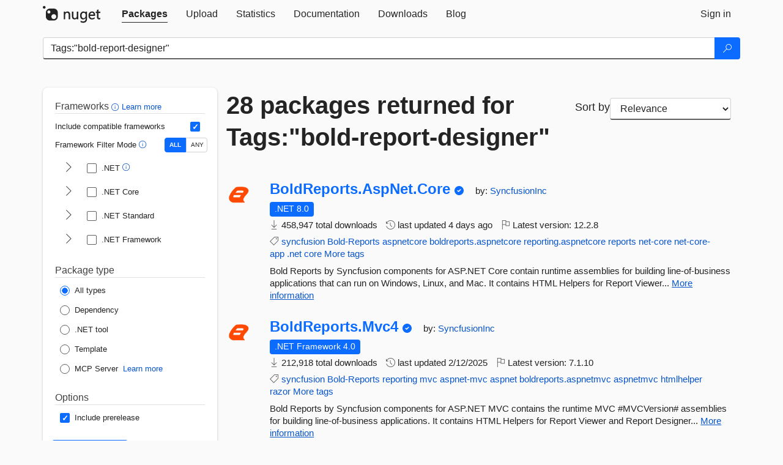

--- FILE ---
content_type: text/html; charset=utf-8
request_url: https://www-1.nuget.org/packages?q=Tags%3A%22bold-report-designer%22
body_size: 12599
content:
<!DOCTYPE html>
<html lang="en">
<head>
    <meta charset="utf-8" />
    <meta http-equiv="X-UA-Compatible" content="IE=edge">
    <meta name="viewport" content="width=device-width, initial-scale=1">
        <meta name="robots" content="noindex">

        <link rel="canonical" href="https://www.nuget.org/packages?q=Tags%3A%22bold-report-designer%22">

    
    

    <title>
        NuGet Gallery
        | Packages matching Tags:&quot;bold-report-designer&quot;
    </title>

    <link href="/favicon.ico" rel="shortcut icon" type="image/x-icon" />
        <link title="NuGet.org" type="application/opensearchdescription+xml" href="/opensearch.xml" rel="search">

    <link href="/Content/gallery/css/site.min.css?v=1na5Q3HPVSkugniYsNxjmE134E1C4dpzFOT5rmDYA-E1" rel="stylesheet"/>

    <link href="/Content/gallery/css/bootstrap.min.css" rel="stylesheet"/>


    <script nonce="jD23jgRfFr9/Y+NCsqcgy5x+Be75EPH0I49ftI7XoJw=">
        // Check the browser preferred color scheme
        const prefersDarkMode = window.matchMedia("(prefers-color-scheme: dark)").matches;
        const defaultTheme = prefersDarkMode ? "dark" : "light";
        const preferredTheme = localStorage.getItem("theme")

        // Check if the localStorage item is set, if not set it to the system theme
        if (!preferredTheme || !(preferredTheme === "dark" || preferredTheme === "light")) {
            localStorage.setItem("theme", "system");
        }

        if (preferredTheme === "light" || preferredTheme === "dark") {
            document.documentElement.setAttribute('data-theme', preferredTheme);
        }
        else {
            document.documentElement.setAttribute('data-theme', defaultTheme);
        }
    </script>

    <!-- HTML5 shim and Respond.js for IE8 support of HTML5 elements and media queries -->
    <!-- WARNING: Respond.js doesn't work if you view the page via file:// -->
    <!--[if lt IE 9]>
      <script src="https://oss.maxcdn.com/html5shiv/3.7.3/html5shiv.min.js"></script>
      <script src="https://oss.maxcdn.com/respond/1.4.2/respond.min.js"></script>
    <![endif]-->

    
    
    
    
                <script type="text/javascript">
                var appInsights = window.appInsights || function (config) {
                    function s(config) {
                        t[config] = function () {
                            var i = arguments;
                            t.queue.push(function () { t[config].apply(t, i) })
                        }
                    }

                    var t = { config: config }, r = document, f = window, e = "script", o = r.createElement(e), i, u;
                    for (o.src = config.url || "//js.monitor.azure.com/scripts/a/ai.0.js", r.getElementsByTagName(e)[0].parentNode.appendChild(o), t.cookie = r.cookie, t.queue = [], i = ["Event", "Exception", "Metric", "PageView", "Trace"]; i.length;) s("track" + i.pop());
                    return config.disableExceptionTracking || (i = "onerror", s("_" + i), u = f[i], f[i] = function (config, r, f, e, o) {
                        var s = u && u(config, r, f, e, o);
                        return s !== !0 && t["_" + i](config, r, f, e, o), s
                    }), t
                }({
                    instrumentationKey: 'df3a36b9-dfba-401c-82ab-35690083be3e',
                    samplingPercentage: 100
                });

                window.appInsights = appInsights;
                appInsights.trackPageView();
            </script>

</head>
<body >
    

<div id="cookie-banner"></div>




<nav class="navbar navbar-inverse" role="navigation">
    <div class="container">
        <div class="row">
            <div class="col-sm-12 text-center">
                <a href="#" id="skipToContent" class="showOnFocus" title="Skip To Content">Skip To Content</a>
            </div>
        </div>
        <div class="row">
            <div class="col-sm-12">
                <div class="navbar-header">
                    <button type="button" class="navbar-toggle collapsed" data-toggle="collapse" data-target="#navbar" aria-expanded="false" aria-controls="navbar">
                        <span class="sr-only">Toggle navigation</span>
                        <span class="icon-bar"></span>
                        <span class="icon-bar"></span>
                        <span class="icon-bar"></span>
                    </button>
                    <a href="/" class="home-link">
                        <div class="navbar-logo nuget-logo-image" alt="NuGet home" role="img" aria-label="NuGet Home"     onerror="this.src='https://nuget.org/Content/gallery/img/logo-header-94x29.png'; this.onerror = null;"
></div>
                    </a>
                </div>
                <div id="navbar" class="navbar-collapse collapse">
                    <ul class="nav navbar-nav" role="tablist">
                            <li class="active" role="presentation">
        <a role="tab" name="Packages" aria-selected="true" href="/packages" class="link-to-add-local-search-filters">
            <span>Packages</span>
        </a>
    </li>

                            <li class="" role="presentation">
        <a role="tab" name="Upload" aria-selected="false" href="/packages/manage/upload">
            <span>Upload</span>
        </a>
    </li>

    <li class="" role="presentation">
        <a role="tab" name="Statistics" aria-selected="false" href="/stats">
            <span>Statistics</span>
        </a>
    </li>
                                                    <li class="" role="presentation">
        <a role="tab" name="Documentation" aria-selected="false" href="https://docs.microsoft.com/nuget/">
            <span>Documentation</span>
        </a>
    </li>

                            <li class="" role="presentation">
        <a role="tab" name="Downloads" aria-selected="false" href="/downloads">
            <span>Downloads</span>
        </a>
    </li>

                            <li class="" role="presentation">
        <a role="tab" name="Blog" aria-selected="false" href="https://blog.nuget.org/">
            <span>Blog</span>
        </a>
    </li>

                    </ul>
                        <ul class="nav navbar-nav navbar-right" role="tablist">
    <li class="" role="presentation">
        <a role="tab" name="Sign in" aria-selected="false" href="/users/account/LogOn?returnUrl=%2Fpackages%3Fq%3DTags%253A%2522bold-report-designer%2522" title="Sign in to an existing NuGet.org account">
            <span>Sign in</span>
        </a>
    </li>
                        </ul>
                </div>
            </div>
        </div>
    </div>

</nav>






    <div id="skippedToContent">
    






<form name="search" id="search-form" method="get" class="clearfix advanced-search-panel">
    <div id="search-bar-list-packages" class="navbar navbar-inverse">
        <div class="container search-container" aria-label="Package search bar">
            <div class="row">
                <div class="col-sm-12">
                    <div class="input-group">
    <input name="q" type="text" class="form-control input-brand" id="search" aria-label="Enter packages to search"
           placeholder="Search for packages..." autocomplete="off"
           value="Tags:&quot;bold-report-designer&quot;"
            />
    <span class="input-group-btn">
        <button class="btn btn-brand btn-search" type="submit"
                title="Search for packages" aria-label="Search">
            <span class="ms-Icon ms-Icon--Search" aria-hidden="true"></span>
        </button>
    </span>
</div>
                    <div id="autocomplete-results-container" class="text-left" tabindex="0"></div>

<script type="text/html" id="autocomplete-results-row">
    <!-- ko if: $data -->
    <!-- ko if: $data.PackageRegistration -->
    <div class="col-sm-4 autocomplete-row-id autocomplete-row-data">
        <span data-bind="attr: { id: 'autocomplete-result-id-' + $data.PackageRegistration.Id, title: $data.PackageRegistration.Id }, text: $data.PackageRegistration.Id"></span>
    </div>
    <div class="col-sm-4 autocomplete-row-downloadcount text-right autocomplete-row-data">
        <span data-bind="text: $data.DownloadCount + ' downloads'"></span>
    </div>
    <div class="col-sm-4 autocomplete-row-owners text-left autocomplete-row-data">
        <span data-bind="text: $data.OwnersString + ' '"></span>
    </div>
    <!-- /ko -->
    <!-- ko ifnot: $data.PackageRegistration -->
    <div class="col-sm-12 autocomplete-row-id autocomplete-row-data">
        <span data-bind="attr: { id: 'autocomplete-result-id-' + $data, title: $data  }, text: $data"></span>
    </div>
    <!-- /ko -->
    <!-- /ko -->
</script>

<script type="text/html" id="autocomplete-results-template">
    <!-- ko if: $data.data.length > 0 -->
    <div data-bind="foreach: $data.data" id="autocomplete-results-list">
        <a data-bind="attr: { id: 'autocomplete-result-row-' + $data, href: '/packages/' + $data, title: $data }" tabindex="-1">
            <div data-bind="attr:{ id: 'autocomplete-container-' + $data }" class="autocomplete-results-row">
            </div>
        </a>
    </div>
    <!-- /ko -->
</script>

                </div>
            </div>
        </div>
    </div>
    <section role="main" class="container main-container page-list-packages">
        <div class="row clearfix no-margin">
            <div class="col-md-3 no-padding" id="filters-column">
                    <div class="toggle-advanced-search-panel">
                        <span>Advanced search filters</span>
                        <button class="advanced-search-toggle-button btn-brand-transparent" aria-label="Toggles search filters on narrow screens" aria-expanded="false" aria-controls="advancedSearchToggleButton" tabindex="0" id="advancedSearchToggleButton" type="button">
                            <i class="ms-Icon ms-Icon--ChevronDown" id="advancedSearchToggleChevron"></i>
                        </button>
                    </div>
                    <div class="row clearfix advanced-search-panel" id="advancedSearchPanel">
                        <input type="text" hidden id="frameworks" name="frameworks">
                        <input type="text" hidden id="tfms" name="tfms">
                            <div>
                                <fieldset id="frameworkfilters">
                                    <legend>
                                        Frameworks
                                        <a class="tooltip-target" href="javascript:void(0)" role="button" aria-labelledby="frameworksfiltersid">
                                            <i class="framework-filter-info-icon ms-Icon ms-Icon--Info"></i>
                                            <span class="tooltip-block" role="tooltip" id="frameworksfiltersid">
                                                <span class="tooltip-wrapper tooltip-with-icon popover right">
                                                    <span class="arrow"></span>
                                                    <span class="popover-content">
                                                        Filters packages based on the target frameworks they are compatible with.
                                                    </span>
                                                </span>
                                            </span>
                                        </a>
                                        <a href="https://learn.microsoft.com/nuget/consume-packages/finding-and-choosing-packages#advanced-filtering-and-sorting" class="frameworkfilters-info"
                                           aria-label="Learn more about advanced filtering and sorting">
                                            Learn more
                                        </a>
                                    </legend>
                                        <div class="computed-frameworks-option">
                                            <p>
                                                Include compatible frameworks
                                            </p>
                                            <label for="computed-frameworks-checkbox" class="brand-checkbox" aria-label="Include computed compatible frameworks when filtering for packages.">
                                                <input type="checkbox" id="computed-frameworks-checkbox" checked="checked">
                                            </label>
                                            <input type="hidden" id="includeComputedFrameworks" name="includeComputedFrameworks" value="true">
                                        </div>
                                        <div class="framework-filter-mode-option">
                                            <p>
                                                Framework Filter Mode
                                                <a class="tooltip-target" href="javascript:void(0)" role="button" aria-labelledby="frameworkfiltermodeid">
                                                    <i class="frameworkfiltermode-info ms-Icon ms-Icon--Info"></i>
                                                    <span class="tooltip-block" role="tooltip" id="frameworkfiltermodeid">
                                                        <span class="tooltip-wrapper tooltip-with-icon popover right">
                                                            <span class="arrow"></span>
                                                            <span class="popover-content">
                                                                Decides whether to show packages matching ALL of the selected Target Frameworks (TFMs), or ANY of them.
                                                            </span>
                                                        </span>
                                                    </span>
                                                </a>
                                            </p>
                                            <div class="toggle-switch-control">
                                                <input type="radio" id="all-selector" name="frameworkFilterMode" value="all" tabindex="0" checked />
                                                <label for="all-selector" aria-label="Show packages matching ALL of the selected Frameworks and TFMs.">ALL</label>
                                                <input type="radio" id="any-selector" name="frameworkFilterMode" value="any" tabindex="0"  />
                                                <label for="any-selector" aria-label="Show packages matching ANY of the selected Frameworks or TFMs.">ANY</label>
                                            </div>
                                        </div>
                                        <div class="frameworkGroup">
        <div class="frameworkGroupRow">
            <button type="button" class="btn-brand-transparent collapsible" tab="net" tabindex="0"
                    aria-label="shows and hides TFM filters for .NET" aria-expanded="false" aria-controls="nettab">
                <i class="ms-Icon ms-Icon--ChevronRight" id="netbutton"></i>
            </button>
            <label class="brand-checkbox">
                <input type="checkbox" id="net" class="framework">
                <span>.NET
                    <a class="tooltip-target" href="javascript:void(0)" role="button" aria-labelledby="dotnetframework-tooltip" style="vertical-align: middle">
                        <i class="ms-Icon ms-Icon--Info"></i>
                        <span class="tooltip-block" role="tooltip" id="dotnetframework-tooltip">
                            <span class="tooltip-wrapper tooltip-with-icon popover right">
                                <span class="arrow"></span>
                                <span class="popover-content">
                                    Selecting .NET will show you packages compatible with any of the individual frameworks within the .NET generation.
                                </span>
                            </span>
                        </span>
                    </a>
                </span>
            </label>
        </div>
        <div class="tfmTab" id="nettab">
            <ul>
                    <li>
                        <label class="brand-checkbox">
                            <input type="checkbox" id="net10.0" class="tfm" parent="net">
                            <span>net10.0</span>
                        </label>
                    </li>
                    <li>
                        <label class="brand-checkbox">
                            <input type="checkbox" id="net9.0" class="tfm" parent="net">
                            <span>net9.0</span>
                        </label>
                    </li>
                    <li>
                        <label class="brand-checkbox">
                            <input type="checkbox" id="net8.0" class="tfm" parent="net">
                            <span>net8.0</span>
                        </label>
                    </li>
                    <li>
                        <label class="brand-checkbox">
                            <input type="checkbox" id="net7.0" class="tfm" parent="net">
                            <span>net7.0</span>
                        </label>
                    </li>
                    <li>
                        <label class="brand-checkbox">
                            <input type="checkbox" id="net6.0" class="tfm" parent="net">
                            <span>net6.0</span>
                        </label>
                    </li>
                    <li>
                        <label class="brand-checkbox">
                            <input type="checkbox" id="net5.0" class="tfm" parent="net">
                            <span>net5.0</span>
                        </label>
                    </li>
            </ul>
        </div>
    </div>
    <div class="frameworkGroup">
        <div class="frameworkGroupRow">
            <button type="button" class="btn-brand-transparent collapsible" tab="netcoreapp" tabindex="0"
                    aria-label="shows and hides TFM filters for .NET Core" aria-expanded="false" aria-controls="netcoreapptab">
                <i class="ms-Icon ms-Icon--ChevronRight" id="netcoreappbutton"></i>
            </button>
            <label class="brand-checkbox">
                <input type="checkbox" id="netcoreapp" class="framework">
                <span>.NET Core
                </span>
            </label>
        </div>
        <div class="tfmTab" id="netcoreapptab">
            <ul>
                    <li>
                        <label class="brand-checkbox">
                            <input type="checkbox" id="netcoreapp3.1" class="tfm" parent="netcoreapp">
                            <span>netcoreapp3.1</span>
                        </label>
                    </li>
                    <li>
                        <label class="brand-checkbox">
                            <input type="checkbox" id="netcoreapp3.0" class="tfm" parent="netcoreapp">
                            <span>netcoreapp3.0</span>
                        </label>
                    </li>
                    <li>
                        <label class="brand-checkbox">
                            <input type="checkbox" id="netcoreapp2.2" class="tfm" parent="netcoreapp">
                            <span>netcoreapp2.2</span>
                        </label>
                    </li>
                    <li>
                        <label class="brand-checkbox">
                            <input type="checkbox" id="netcoreapp2.1" class="tfm" parent="netcoreapp">
                            <span>netcoreapp2.1</span>
                        </label>
                    </li>
                    <li>
                        <label class="brand-checkbox">
                            <input type="checkbox" id="netcoreapp2.0" class="tfm" parent="netcoreapp">
                            <span>netcoreapp2.0</span>
                        </label>
                    </li>
                    <li>
                        <label class="brand-checkbox">
                            <input type="checkbox" id="netcoreapp1.1" class="tfm" parent="netcoreapp">
                            <span>netcoreapp1.1</span>
                        </label>
                    </li>
                    <li>
                        <label class="brand-checkbox">
                            <input type="checkbox" id="netcoreapp1.0" class="tfm" parent="netcoreapp">
                            <span>netcoreapp1.0</span>
                        </label>
                    </li>
            </ul>
        </div>
    </div>
    <div class="frameworkGroup">
        <div class="frameworkGroupRow">
            <button type="button" class="btn-brand-transparent collapsible" tab="netstandard" tabindex="0"
                    aria-label="shows and hides TFM filters for .NET Standard" aria-expanded="false" aria-controls="netstandardtab">
                <i class="ms-Icon ms-Icon--ChevronRight" id="netstandardbutton"></i>
            </button>
            <label class="brand-checkbox">
                <input type="checkbox" id="netstandard" class="framework">
                <span>.NET Standard
                </span>
            </label>
        </div>
        <div class="tfmTab" id="netstandardtab">
            <ul>
                    <li>
                        <label class="brand-checkbox">
                            <input type="checkbox" id="netstandard2.1" class="tfm" parent="netstandard">
                            <span>netstandard2.1</span>
                        </label>
                    </li>
                    <li>
                        <label class="brand-checkbox">
                            <input type="checkbox" id="netstandard2.0" class="tfm" parent="netstandard">
                            <span>netstandard2.0</span>
                        </label>
                    </li>
                    <li>
                        <label class="brand-checkbox">
                            <input type="checkbox" id="netstandard1.6" class="tfm" parent="netstandard">
                            <span>netstandard1.6</span>
                        </label>
                    </li>
                    <li>
                        <label class="brand-checkbox">
                            <input type="checkbox" id="netstandard1.5" class="tfm" parent="netstandard">
                            <span>netstandard1.5</span>
                        </label>
                    </li>
                    <li>
                        <label class="brand-checkbox">
                            <input type="checkbox" id="netstandard1.4" class="tfm" parent="netstandard">
                            <span>netstandard1.4</span>
                        </label>
                    </li>
                    <li>
                        <label class="brand-checkbox">
                            <input type="checkbox" id="netstandard1.3" class="tfm" parent="netstandard">
                            <span>netstandard1.3</span>
                        </label>
                    </li>
                    <li>
                        <label class="brand-checkbox">
                            <input type="checkbox" id="netstandard1.2" class="tfm" parent="netstandard">
                            <span>netstandard1.2</span>
                        </label>
                    </li>
                    <li>
                        <label class="brand-checkbox">
                            <input type="checkbox" id="netstandard1.1" class="tfm" parent="netstandard">
                            <span>netstandard1.1</span>
                        </label>
                    </li>
                    <li>
                        <label class="brand-checkbox">
                            <input type="checkbox" id="netstandard1.0" class="tfm" parent="netstandard">
                            <span>netstandard1.0</span>
                        </label>
                    </li>
            </ul>
        </div>
    </div>
    <div class="frameworkGroup">
        <div class="frameworkGroupRow">
            <button type="button" class="btn-brand-transparent collapsible" tab="netframework" tabindex="0"
                    aria-label="shows and hides TFM filters for .NET Framework" aria-expanded="false" aria-controls="netframeworktab">
                <i class="ms-Icon ms-Icon--ChevronRight" id="netframeworkbutton"></i>
            </button>
            <label class="brand-checkbox">
                <input type="checkbox" id="netframework" class="framework">
                <span>.NET Framework
                </span>
            </label>
        </div>
        <div class="tfmTab" id="netframeworktab">
            <ul>
                    <li>
                        <label class="brand-checkbox">
                            <input type="checkbox" id="net481" class="tfm" parent="netframework">
                            <span>net481</span>
                        </label>
                    </li>
                    <li>
                        <label class="brand-checkbox">
                            <input type="checkbox" id="net48" class="tfm" parent="netframework">
                            <span>net48</span>
                        </label>
                    </li>
                    <li>
                        <label class="brand-checkbox">
                            <input type="checkbox" id="net472" class="tfm" parent="netframework">
                            <span>net472</span>
                        </label>
                    </li>
                    <li>
                        <label class="brand-checkbox">
                            <input type="checkbox" id="net471" class="tfm" parent="netframework">
                            <span>net471</span>
                        </label>
                    </li>
                    <li>
                        <label class="brand-checkbox">
                            <input type="checkbox" id="net47" class="tfm" parent="netframework">
                            <span>net47</span>
                        </label>
                    </li>
                    <li>
                        <label class="brand-checkbox">
                            <input type="checkbox" id="net462" class="tfm" parent="netframework">
                            <span>net462</span>
                        </label>
                    </li>
                    <li>
                        <label class="brand-checkbox">
                            <input type="checkbox" id="net461" class="tfm" parent="netframework">
                            <span>net461</span>
                        </label>
                    </li>
                    <li>
                        <label class="brand-checkbox">
                            <input type="checkbox" id="net46" class="tfm" parent="netframework">
                            <span>net46</span>
                        </label>
                    </li>
                    <li>
                        <label class="brand-checkbox">
                            <input type="checkbox" id="net452" class="tfm" parent="netframework">
                            <span>net452</span>
                        </label>
                    </li>
                    <li>
                        <label class="brand-checkbox">
                            <input type="checkbox" id="net451" class="tfm" parent="netframework">
                            <span>net451</span>
                        </label>
                    </li>
                    <li>
                        <label class="brand-checkbox">
                            <input type="checkbox" id="net45" class="tfm" parent="netframework">
                            <span>net45</span>
                        </label>
                    </li>
                    <li>
                        <label class="brand-checkbox">
                            <input type="checkbox" id="net40" class="tfm" parent="netframework">
                            <span>net40</span>
                        </label>
                    </li>
                    <li>
                        <label class="brand-checkbox">
                            <input type="checkbox" id="net35" class="tfm" parent="netframework">
                            <span>net35</span>
                        </label>
                    </li>
                    <li>
                        <label class="brand-checkbox">
                            <input type="checkbox" id="net30" class="tfm" parent="netframework">
                            <span>net30</span>
                        </label>
                    </li>
                    <li>
                        <label class="brand-checkbox">
                            <input type="checkbox" id="net20" class="tfm" parent="netframework">
                            <span>net20</span>
                        </label>
                    </li>
            </ul>
        </div>
    </div>
                                </fieldset>
                            </div>
                                                <div>
                            <fieldset id="packagetype">
                                <legend>Package type</legend>
    <div style="display: flex;">
        <label aria-label="Package Type: All types" class="brand-radio">
            <input type="radio" name="packagetype" checked value="">
            <span>All types</span>
        </label>
    </div>
    <div style="display: flex;">
        <label aria-label="Package Type: Dependency" class="brand-radio">
            <input type="radio" name="packagetype"  value="dependency">
            <span>Dependency</span>
        </label>
    </div>
    <div style="display: flex;">
        <label aria-label="Package Type: .NET tool" class="brand-radio">
            <input type="radio" name="packagetype"  value="dotnettool">
            <span>.NET tool</span>
        </label>
    </div>
    <div style="display: flex;">
        <label aria-label="Package Type: Template" class="brand-radio">
            <input type="radio" name="packagetype"  value="template">
            <span>Template</span>
        </label>
    </div>
    <div style="display: flex;">
        <label aria-label="Package Type: MCP Server" class="brand-radio">
            <input type="radio" name="packagetype"  value="mcpserver">
            <span>MCP Server</span>
        </label>
            <a href="https://aka.ms/nuget/mcp/concepts" class="mcp-learn-more"
               aria-label="Learn more about NuGet MCP server packages">
                Learn more
            </a>
    </div>
                            </fieldset>
                        </div>
                        <div>
                            <fieldset>
                                <legend>Options</legend>
                                <div class="prerel-option">
                                    <label class="brand-checkbox" aria-label="Options: Include prerelease">
                                        <input id="prerel-checkbox" type="checkbox" checked="checked">
                                        <span>
                                            Include prerelease
                                        </span>
                                    </label>
                                </div>
                            </fieldset>
                        </div>
                        <div class="row clearfix no-margin">
                            <div class="col-xs-6 col-sm-6 col-md-6 col-lg-6 apply-btn">
                                <input class="btn btn-brand form-control" type="submit" value="Apply">
                            </div>
                            <div class="col-xs-6 col-sm-6 col-md-6 col-lg-6 reset-btn">
                                <input class="btn form-control btn-brand-transparent" type="button" value="Reset" id="reset-advanced-search">
                            </div>
                        </div>
                        <input type="hidden" id="prerel" name="prerel" value="true">
                    </div>
            </div>
            <div class="col-md-9" id="results-column">
                <div class="row">
                    <div class="col-md-8">
                        <h1 tabindex="0">
                                    28 packages
                                returned for Tags:&quot;bold-<wbr>report-<wbr>designer&quot;
                        </h1>
                    </div>
                        <div class="sortby col-md-4">
                            <label for="sortby" class="">Sort by</label>
                            <select name="sortby" id="sortby" form="search-form" aria-label="sort package search results by" class="form-control select-brand">
                                <option value="relevance" aria-label="Sort By: Relevance" selected>Relevance</option>
                                <option value="totalDownloads-desc" aria-label="Sort By: Downloads" >Downloads</option>
                                <option value="created-desc" aria-label="Sort By: Recently updated" >Recently updated</option>
                            </select>
                        </div>
                </div>


                <ul class="list-packages">



<li class="package">

    <div class="row">
        <div class="col-sm-1 hidden-xs hidden-sm col-package-icon">
            <img class="package-icon img-responsive" aria-hidden="true" alt=""
                 src="https://api.nuget.org/v3-flatcontainer/boldreports.aspnet.core/12.2.8/icon"     onerror="this.className='package-icon img-responsive package-default-icon'; this.onerror = null;"
/>
        </div>
        <div class="col-sm-11">
            <div class="package-header">
                <h2 class="package-title">
                    <a class="package-title"
                        href="/packages/BoldReports.AspNet.Core"
                                                    data-track="search-selection" data-track-value="0" data-click-source="PackageId"
                            data-package-id="BoldReports.AspNet.Core" data-package-version="12.2.8" data-use-version="False"
>
                            BoldReports.<wbr>AspNet.<wbr>Core
                    </a>
                </h2>


                    <i class="ms-Icon ms-Icon--SkypeCircleCheck reserved-indicator"
                       data-content="The ID prefix of this package has been reserved for one of the owners of this package by NuGet.org." tabindex="0" alt="The ID prefix of this package has been reserved for one of the owners of this package by NuGet.org."></i>


                    <span class="package-by">
                        by:
                            <a href="/profiles/SyncfusionInc" title="View SyncfusionInc's profile"
                                                                    data-track="search-selection" data-track-value="0" data-click-source="Owner"
                                    data-package-id="BoldReports.AspNet.Core" data-package-version="12.2.8" data-use-version="False"
                                    data-owner="SyncfusionInc"
>
                                    SyncfusionInc
                            </a>
                    </span>
            </div>

            <ul class="package-list">
                <li class="package-tfm-badges">
                    




<div class="framework framework-badges">
    <a href=/packages/BoldReports.AspNet.Core/12.2.8#supportedframeworks-body-tab
         data-track="search-selection" data-track-value="0" data-click-source="FrameworkBadge"
         data-package-id="BoldReports.AspNet.Core" data-package-version="12.2.8"
         data-badge-framework="net8.0" data-badge-is-computed="False"
         class="tooltip-target"
>
        <span class=framework-badge-asset>
            .NET 8.0
        </span>
        <span class="tooltip-block">
            <span class="tooltip-wrapper popover right" role="tooltip">
                <span class="arrow"></span>
                <span class="popover-content">
                    This package targets .NET 8.0. The package is compatible with this framework or higher.
                </span>
            </span>
        </span>
    </a>
            </div>
                </li>
                <li>
                    <span class="icon-text">
                        <i class="ms-Icon ms-Icon--Download" aria-hidden="true"></i>
                        458,947 total downloads
                    </span>
                </li>
                <li>
                    <span class="icon-text">
                        <i class="ms-Icon ms-Icon--History" aria-hidden="true"></i>
                        last updated <span data-datetime="2026-01-28T11:36:43.2930000+00:00">1/28/2026</span>
                    </span>
                </li>
                <li>
                    <span class="icon-text">
                        <i class="ms-Icon ms-Icon--Flag" aria-hidden="true"></i>
                        Latest version: <span class="text-nowrap">12.2.8 </span>
                    </span>
                </li>
                    <li class="package-tags">
                        <span class="icon-text">
                            <i class="ms-Icon ms-Icon--Tag" aria-hidden="true"></i>

                                <a href="/packages?q=Tags%3A%22syncfusion%22" title="Search for syncfusion">syncfusion</a>
                                <a href="/packages?q=Tags%3A%22Bold-Reports%22" title="Search for Bold-Reports">Bold-Reports</a>
                                <a href="/packages?q=Tags%3A%22aspnetcore%22" title="Search for aspnetcore">aspnetcore</a>
                                <a href="/packages?q=Tags%3A%22boldreports.aspnetcore%22" title="Search for boldreports.aspnetcore">boldreports.aspnetcore</a>
                                <a href="/packages?q=Tags%3A%22reporting.aspnetcore%22" title="Search for reporting.aspnetcore">reporting.aspnetcore</a>
                                <a href="/packages?q=Tags%3A%22reports%22" title="Search for reports">reports</a>
                                <a href="/packages?q=Tags%3A%22net-core%22" title="Search for net-core">net-core</a>
                                <a href="/packages?q=Tags%3A%22net-core-app%22" title="Search for net-core-app">net-core-app</a>
                                <a href="/packages?q=Tags%3A%22.net%22" title="Search for .net">.net</a>
                                                            <span class="text-nowrap">
                                    <a href="/packages?q=Tags%3A%22core%22" title="Search for core">core</a>
                                    <a href="/packages/BoldReports.AspNet.Core/" title="View more tags">More tags</a>
                                </span>
                        </span>
                    </li>
            </ul>

            <div class="package-details">
                Bold Reports by Syncfusion components for ASP.NET Core contain runtime assemblies for building line-of-business applications that can run on Windows, Linux, and Mac. It contains HTML Helpers for Report Viewer...
<a aria-label="More information about BoldReports.AspNet.Core package" href="/packages/BoldReports.AspNet.Core/12.2.8" title="More information about BoldReports.AspNet.Core package">More information</a>            </div>
        </div>
    </div>
</li>


<li class="package">

    <div class="row">
        <div class="col-sm-1 hidden-xs hidden-sm col-package-icon">
            <img class="package-icon img-responsive" aria-hidden="true" alt=""
                 src="https://api.nuget.org/v3-flatcontainer/boldreports.mvc4/7.1.10/icon"     onerror="this.className='package-icon img-responsive package-default-icon'; this.onerror = null;"
/>
        </div>
        <div class="col-sm-11">
            <div class="package-header">
                <h2 class="package-title">
                    <a class="package-title"
                        href="/packages/BoldReports.Mvc4"
                                                    data-track="search-selection" data-track-value="1" data-click-source="PackageId"
                            data-package-id="BoldReports.Mvc4" data-package-version="7.1.10" data-use-version="False"
>
                            BoldReports.<wbr>Mvc4
                    </a>
                </h2>


                    <i class="ms-Icon ms-Icon--SkypeCircleCheck reserved-indicator"
                       data-content="The ID prefix of this package has been reserved for one of the owners of this package by NuGet.org." tabindex="0" alt="The ID prefix of this package has been reserved for one of the owners of this package by NuGet.org."></i>


                    <span class="package-by">
                        by:
                            <a href="/profiles/SyncfusionInc" title="View SyncfusionInc's profile"
                                                                    data-track="search-selection" data-track-value="1" data-click-source="Owner"
                                    data-package-id="BoldReports.Mvc4" data-package-version="7.1.10" data-use-version="False"
                                    data-owner="SyncfusionInc"
>
                                    SyncfusionInc
                            </a>
                    </span>
            </div>

            <ul class="package-list">
                <li class="package-tfm-badges">
                    




<div class="framework framework-badges">
                <a href=/packages/BoldReports.Mvc4/7.1.10#supportedframeworks-body-tab
         data-track="search-selection" data-track-value="1" data-click-source="FrameworkBadge"
         data-package-id="BoldReports.Mvc4" data-package-version="7.1.10"
         data-badge-framework="net40" data-badge-is-computed="False"
         class="tooltip-target"
>
        <span class=framework-badge-asset>
            .NET Framework 4.0
        </span>
        <span class="tooltip-block">
            <span class="tooltip-wrapper popover right" role="tooltip">
                <span class="arrow"></span>
                <span class="popover-content">
                    This package targets .NET Framework 4.0. The package is compatible with this framework or higher.
                </span>
            </span>
        </span>
    </a>
</div>
                </li>
                <li>
                    <span class="icon-text">
                        <i class="ms-Icon ms-Icon--Download" aria-hidden="true"></i>
                        212,918 total downloads
                    </span>
                </li>
                <li>
                    <span class="icon-text">
                        <i class="ms-Icon ms-Icon--History" aria-hidden="true"></i>
                        last updated <span data-datetime="2025-02-12T11:02:19.5000000+00:00">2/12/2025</span>
                    </span>
                </li>
                <li>
                    <span class="icon-text">
                        <i class="ms-Icon ms-Icon--Flag" aria-hidden="true"></i>
                        Latest version: <span class="text-nowrap">7.1.10 </span>
                    </span>
                </li>
                    <li class="package-tags">
                        <span class="icon-text">
                            <i class="ms-Icon ms-Icon--Tag" aria-hidden="true"></i>

                                <a href="/packages?q=Tags%3A%22syncfusion%22" title="Search for syncfusion">syncfusion</a>
                                <a href="/packages?q=Tags%3A%22Bold-Reports%22" title="Search for Bold-Reports">Bold-Reports</a>
                                <a href="/packages?q=Tags%3A%22reporting%22" title="Search for reporting">reporting</a>
                                <a href="/packages?q=Tags%3A%22mvc%22" title="Search for mvc">mvc</a>
                                <a href="/packages?q=Tags%3A%22aspnet-mvc%22" title="Search for aspnet-mvc">aspnet-mvc</a>
                                <a href="/packages?q=Tags%3A%22aspnet%22" title="Search for aspnet">aspnet</a>
                                <a href="/packages?q=Tags%3A%22boldreports.aspnetmvc%22" title="Search for boldreports.aspnetmvc">boldreports.aspnetmvc</a>
                                <a href="/packages?q=Tags%3A%22aspnetmvc%22" title="Search for aspnetmvc">aspnetmvc</a>
                                <a href="/packages?q=Tags%3A%22htmlhelper%22" title="Search for htmlhelper">htmlhelper</a>
                                                            <span class="text-nowrap">
                                    <a href="/packages?q=Tags%3A%22razor%22" title="Search for razor">razor</a>
                                    <a href="/packages/BoldReports.Mvc4/" title="View more tags">More tags</a>
                                </span>
                        </span>
                    </li>
            </ul>

            <div class="package-details">
                Bold Reports by Syncfusion components for ASP.NET MVC contains the runtime MVC #MVCVersion# assemblies for building line-of-business applications. It contains HTML Helpers for Report Viewer and Report Designer...
<a aria-label="More information about BoldReports.Mvc4 package" href="/packages/BoldReports.Mvc4/7.1.10" title="More information about BoldReports.Mvc4 package">More information</a>            </div>
        </div>
    </div>
</li>


<li class="package">

    <div class="row">
        <div class="col-sm-1 hidden-xs hidden-sm col-package-icon">
            <img class="package-icon img-responsive" aria-hidden="true" alt=""
                 src="https://api.nuget.org/v3-flatcontainer/boldreports.mvc5/12.2.8/icon"     onerror="this.className='package-icon img-responsive package-default-icon'; this.onerror = null;"
/>
        </div>
        <div class="col-sm-11">
            <div class="package-header">
                <h2 class="package-title">
                    <a class="package-title"
                        href="/packages/BoldReports.Mvc5"
                                                    data-track="search-selection" data-track-value="2" data-click-source="PackageId"
                            data-package-id="BoldReports.Mvc5" data-package-version="12.2.8" data-use-version="False"
>
                            BoldReports.<wbr>Mvc5
                    </a>
                </h2>


                    <i class="ms-Icon ms-Icon--SkypeCircleCheck reserved-indicator"
                       data-content="The ID prefix of this package has been reserved for one of the owners of this package by NuGet.org." tabindex="0" alt="The ID prefix of this package has been reserved for one of the owners of this package by NuGet.org."></i>


                    <span class="package-by">
                        by:
                            <a href="/profiles/SyncfusionInc" title="View SyncfusionInc's profile"
                                                                    data-track="search-selection" data-track-value="2" data-click-source="Owner"
                                    data-package-id="BoldReports.Mvc5" data-package-version="12.2.8" data-use-version="False"
                                    data-owner="SyncfusionInc"
>
                                    SyncfusionInc
                            </a>
                    </span>
            </div>

            <ul class="package-list">
                <li class="package-tfm-badges">
                    




<div class="framework framework-badges">
                <a href=/packages/BoldReports.Mvc5/12.2.8#supportedframeworks-body-tab
         data-track="search-selection" data-track-value="2" data-click-source="FrameworkBadge"
         data-package-id="BoldReports.Mvc5" data-package-version="12.2.8"
         data-badge-framework="net462" data-badge-is-computed="False"
         class="tooltip-target"
>
        <span class=framework-badge-asset>
            .NET Framework 4.6.2
        </span>
        <span class="tooltip-block">
            <span class="tooltip-wrapper popover right" role="tooltip">
                <span class="arrow"></span>
                <span class="popover-content">
                    This package targets .NET Framework 4.6.2. The package is compatible with this framework or higher.
                </span>
            </span>
        </span>
    </a>
</div>
                </li>
                <li>
                    <span class="icon-text">
                        <i class="ms-Icon ms-Icon--Download" aria-hidden="true"></i>
                        190,650 total downloads
                    </span>
                </li>
                <li>
                    <span class="icon-text">
                        <i class="ms-Icon ms-Icon--History" aria-hidden="true"></i>
                        last updated <span data-datetime="2026-01-28T11:37:46.7430000+00:00">1/28/2026</span>
                    </span>
                </li>
                <li>
                    <span class="icon-text">
                        <i class="ms-Icon ms-Icon--Flag" aria-hidden="true"></i>
                        Latest version: <span class="text-nowrap">12.2.8 </span>
                    </span>
                </li>
                    <li class="package-tags">
                        <span class="icon-text">
                            <i class="ms-Icon ms-Icon--Tag" aria-hidden="true"></i>

                                <a href="/packages?q=Tags%3A%22syncfusion%22" title="Search for syncfusion">syncfusion</a>
                                <a href="/packages?q=Tags%3A%22Bold-Reports%22" title="Search for Bold-Reports">Bold-Reports</a>
                                <a href="/packages?q=Tags%3A%22reporting%22" title="Search for reporting">reporting</a>
                                <a href="/packages?q=Tags%3A%22mvc%22" title="Search for mvc">mvc</a>
                                <a href="/packages?q=Tags%3A%22aspnet-mvc%22" title="Search for aspnet-mvc">aspnet-mvc</a>
                                <a href="/packages?q=Tags%3A%22aspnet%22" title="Search for aspnet">aspnet</a>
                                <a href="/packages?q=Tags%3A%22boldreports.aspnetmvc%22" title="Search for boldreports.aspnetmvc">boldreports.aspnetmvc</a>
                                <a href="/packages?q=Tags%3A%22aspnetmvc%22" title="Search for aspnetmvc">aspnetmvc</a>
                                <a href="/packages?q=Tags%3A%22htmlhelper%22" title="Search for htmlhelper">htmlhelper</a>
                                                            <span class="text-nowrap">
                                    <a href="/packages?q=Tags%3A%22razor%22" title="Search for razor">razor</a>
                                    <a href="/packages/BoldReports.Mvc5/" title="View more tags">More tags</a>
                                </span>
                        </span>
                    </li>
            </ul>

            <div class="package-details">
                Bold Reports by Syncfusion components for ASP.NET MVC contains the runtime MVC #MVCVersion# assemblies for building line-of-business applications. It contains HTML Helpers for Report Viewer and Report Designer...
<a aria-label="More information about BoldReports.Mvc5 package" href="/packages/BoldReports.Mvc5/12.2.8" title="More information about BoldReports.Mvc5 package">More information</a>            </div>
        </div>
    </div>
</li>


<li class="package">

    <div class="row">
        <div class="col-sm-1 hidden-xs hidden-sm col-package-icon">
            <img class="package-icon img-responsive" aria-hidden="true" alt=""
                 src="https://api.nuget.org/v3-flatcontainer/boldreports.data.csv/12.2.8/icon"     onerror="this.className='package-icon img-responsive package-default-icon'; this.onerror = null;"
/>
        </div>
        <div class="col-sm-11">
            <div class="package-header">
                <h2 class="package-title">
                    <a class="package-title"
                        href="/packages/BoldReports.Data.Csv"
                                                    data-track="search-selection" data-track-value="3" data-click-source="PackageId"
                            data-package-id="BoldReports.Data.Csv" data-package-version="12.2.8" data-use-version="False"
>
                            BoldReports.<wbr>Data.<wbr>Csv
                    </a>
                </h2>


                    <i class="ms-Icon ms-Icon--SkypeCircleCheck reserved-indicator"
                       data-content="The ID prefix of this package has been reserved for one of the owners of this package by NuGet.org." tabindex="0" alt="The ID prefix of this package has been reserved for one of the owners of this package by NuGet.org."></i>


                    <span class="package-by">
                        by:
                            <a href="/profiles/SyncfusionInc" title="View SyncfusionInc's profile"
                                                                    data-track="search-selection" data-track-value="3" data-click-source="Owner"
                                    data-package-id="BoldReports.Data.Csv" data-package-version="12.2.8" data-use-version="False"
                                    data-owner="SyncfusionInc"
>
                                    SyncfusionInc
                            </a>
                    </span>
            </div>

            <ul class="package-list">
                <li class="package-tfm-badges">
                    




<div class="framework framework-badges">
    <a href=/packages/BoldReports.Data.Csv/12.2.8#supportedframeworks-body-tab
         data-track="search-selection" data-track-value="3" data-click-source="FrameworkBadge"
         data-package-id="BoldReports.Data.Csv" data-package-version="12.2.8"
         data-badge-framework="net8.0" data-badge-is-computed="False"
         class="tooltip-target"
>
        <span class=framework-badge-asset>
            .NET 8.0
        </span>
        <span class="tooltip-block">
            <span class="tooltip-wrapper popover right" role="tooltip">
                <span class="arrow"></span>
                <span class="popover-content">
                    This package targets .NET 8.0. The package is compatible with this framework or higher.
                </span>
            </span>
        </span>
    </a>
                <a href=/packages/BoldReports.Data.Csv/12.2.8#supportedframeworks-body-tab
         data-track="search-selection" data-track-value="3" data-click-source="FrameworkBadge"
         data-package-id="BoldReports.Data.Csv" data-package-version="12.2.8"
         data-badge-framework="net462" data-badge-is-computed="False"
         class="tooltip-target"
>
        <span class=framework-badge-asset>
            .NET Framework 4.6.2
        </span>
        <span class="tooltip-block">
            <span class="tooltip-wrapper popover right" role="tooltip">
                <span class="arrow"></span>
                <span class="popover-content">
                    This package targets .NET Framework 4.6.2. The package is compatible with this framework or higher.
                </span>
            </span>
        </span>
    </a>
</div>
                </li>
                <li>
                    <span class="icon-text">
                        <i class="ms-Icon ms-Icon--Download" aria-hidden="true"></i>
                        181,964 total downloads
                    </span>
                </li>
                <li>
                    <span class="icon-text">
                        <i class="ms-Icon ms-Icon--History" aria-hidden="true"></i>
                        last updated <span data-datetime="2026-01-28T11:36:45.5100000+00:00">1/28/2026</span>
                    </span>
                </li>
                <li>
                    <span class="icon-text">
                        <i class="ms-Icon ms-Icon--Flag" aria-hidden="true"></i>
                        Latest version: <span class="text-nowrap">12.2.8 </span>
                    </span>
                </li>
                    <li class="package-tags">
                        <span class="icon-text">
                            <i class="ms-Icon ms-Icon--Tag" aria-hidden="true"></i>

                                <a href="/packages?q=Tags%3A%22syncfusion%22" title="Search for syncfusion">syncfusion</a>
                                <a href="/packages?q=Tags%3A%22Bold-Reports%22" title="Search for Bold-Reports">Bold-Reports</a>
                                <a href="/packages?q=Tags%3A%22boldreports.aspnet%22" title="Search for boldreports.aspnet">boldreports.aspnet</a>
                                <a href="/packages?q=Tags%3A%22aspnet.mvc%22" title="Search for aspnet.mvc">aspnet.mvc</a>
                                <a href="/packages?q=Tags%3A%22mvc%22" title="Search for mvc">mvc</a>
                                <a href="/packages?q=Tags%3A%22asp.net%22" title="Search for asp.net">asp.net</a>
                                <a href="/packages?q=Tags%3A%22aspnet%22" title="Search for aspnet">aspnet</a>
                                <a href="/packages?q=Tags%3A%22javascript%22" title="Search for javascript">javascript</a>
                                <a href="/packages?q=Tags%3A%22angular%22" title="Search for angular">angular</a>
                                                            <span class="text-nowrap">
                                    <a href="/packages?q=Tags%3A%22bold-report-viewer%22" title="Search for bold-report-viewer">bold-report-viewer</a>
                                    <a href="/packages/BoldReports.Data.Csv/" title="View more tags">More tags</a>
                                </span>
                        </span>
                    </li>
            </ul>

            <div class="package-details">
                The Bold Reports data extensions by Syncfusion is a server-side helper package to connect with Csv data sources. This helper package supports to connect these data sources in Report Designer and Report Viewer...
<a aria-label="More information about BoldReports.Data.Csv package" href="/packages/BoldReports.Data.Csv/12.2.8" title="More information about BoldReports.Data.Csv package">More information</a>            </div>
        </div>
    </div>
</li>


<li class="package">

    <div class="row">
        <div class="col-sm-1 hidden-xs hidden-sm col-package-icon">
            <img class="package-icon img-responsive" aria-hidden="true" alt=""
                 src="https://api.nuget.org/v3-flatcontainer/boldreports.data.postgresql/12.2.8/icon"     onerror="this.className='package-icon img-responsive package-default-icon'; this.onerror = null;"
/>
        </div>
        <div class="col-sm-11">
            <div class="package-header">
                <h2 class="package-title">
                    <a class="package-title"
                        href="/packages/BoldReports.Data.PostgreSQL"
                                                    data-track="search-selection" data-track-value="4" data-click-source="PackageId"
                            data-package-id="BoldReports.Data.PostgreSQL" data-package-version="12.2.8" data-use-version="False"
>
                            BoldReports.<wbr>Data.<wbr>PostgreSQL
                    </a>
                </h2>


                    <i class="ms-Icon ms-Icon--SkypeCircleCheck reserved-indicator"
                       data-content="The ID prefix of this package has been reserved for one of the owners of this package by NuGet.org." tabindex="0" alt="The ID prefix of this package has been reserved for one of the owners of this package by NuGet.org."></i>


                    <span class="package-by">
                        by:
                            <a href="/profiles/SyncfusionInc" title="View SyncfusionInc's profile"
                                                                    data-track="search-selection" data-track-value="4" data-click-source="Owner"
                                    data-package-id="BoldReports.Data.PostgreSQL" data-package-version="12.2.8" data-use-version="False"
                                    data-owner="SyncfusionInc"
>
                                    SyncfusionInc
                            </a>
                    </span>
            </div>

            <ul class="package-list">
                <li class="package-tfm-badges">
                    




<div class="framework framework-badges">
    <a href=/packages/BoldReports.Data.PostgreSQL/12.2.8#supportedframeworks-body-tab
         data-track="search-selection" data-track-value="4" data-click-source="FrameworkBadge"
         data-package-id="BoldReports.Data.PostgreSQL" data-package-version="12.2.8"
         data-badge-framework="net8.0" data-badge-is-computed="False"
         class="tooltip-target"
>
        <span class=framework-badge-asset>
            .NET 8.0
        </span>
        <span class="tooltip-block">
            <span class="tooltip-wrapper popover right" role="tooltip">
                <span class="arrow"></span>
                <span class="popover-content">
                    This package targets .NET 8.0. The package is compatible with this framework or higher.
                </span>
            </span>
        </span>
    </a>
                <a href=/packages/BoldReports.Data.PostgreSQL/12.2.8#supportedframeworks-body-tab
         data-track="search-selection" data-track-value="4" data-click-source="FrameworkBadge"
         data-package-id="BoldReports.Data.PostgreSQL" data-package-version="12.2.8"
         data-badge-framework="net462" data-badge-is-computed="False"
         class="tooltip-target"
>
        <span class=framework-badge-asset>
            .NET Framework 4.6.2
        </span>
        <span class="tooltip-block">
            <span class="tooltip-wrapper popover right" role="tooltip">
                <span class="arrow"></span>
                <span class="popover-content">
                    This package targets .NET Framework 4.6.2. The package is compatible with this framework or higher.
                </span>
            </span>
        </span>
    </a>
</div>
                </li>
                <li>
                    <span class="icon-text">
                        <i class="ms-Icon ms-Icon--Download" aria-hidden="true"></i>
                        157,811 total downloads
                    </span>
                </li>
                <li>
                    <span class="icon-text">
                        <i class="ms-Icon ms-Icon--History" aria-hidden="true"></i>
                        last updated <span data-datetime="2026-01-28T11:36:50.9930000+00:00">1/28/2026</span>
                    </span>
                </li>
                <li>
                    <span class="icon-text">
                        <i class="ms-Icon ms-Icon--Flag" aria-hidden="true"></i>
                        Latest version: <span class="text-nowrap">12.2.8 </span>
                    </span>
                </li>
                    <li class="package-tags">
                        <span class="icon-text">
                            <i class="ms-Icon ms-Icon--Tag" aria-hidden="true"></i>

                                <a href="/packages?q=Tags%3A%22syncfusion%22" title="Search for syncfusion">syncfusion</a>
                                <a href="/packages?q=Tags%3A%22Bold-Reports%22" title="Search for Bold-Reports">Bold-Reports</a>
                                <a href="/packages?q=Tags%3A%22boldreports.aspnet%22" title="Search for boldreports.aspnet">boldreports.aspnet</a>
                                <a href="/packages?q=Tags%3A%22aspnet.mvc%22" title="Search for aspnet.mvc">aspnet.mvc</a>
                                <a href="/packages?q=Tags%3A%22mvc%22" title="Search for mvc">mvc</a>
                                <a href="/packages?q=Tags%3A%22asp.net%22" title="Search for asp.net">asp.net</a>
                                <a href="/packages?q=Tags%3A%22aspnet%22" title="Search for aspnet">aspnet</a>
                                <a href="/packages?q=Tags%3A%22javascript%22" title="Search for javascript">javascript</a>
                                <a href="/packages?q=Tags%3A%22angular%22" title="Search for angular">angular</a>
                                                            <span class="text-nowrap">
                                    <a href="/packages?q=Tags%3A%22bold-report-viewer%22" title="Search for bold-report-viewer">bold-report-viewer</a>
                                    <a href="/packages/BoldReports.Data.PostgreSQL/" title="View more tags">More tags</a>
                                </span>
                        </span>
                    </li>
            </ul>

            <div class="package-details">
                The Bold Reports data extensions by Syncfusion is a server-side helper package to connect with PostgreSQL data sources

Learn more:...
<a aria-label="More information about BoldReports.Data.PostgreSQL package" href="/packages/BoldReports.Data.PostgreSQL/12.2.8" title="More information about BoldReports.Data.PostgreSQL package">More information</a>            </div>
        </div>
    </div>
</li>


<li class="package">

    <div class="row">
        <div class="col-sm-1 hidden-xs hidden-sm col-package-icon">
            <img class="package-icon img-responsive" aria-hidden="true" alt=""
                 src="https://api.nuget.org/v3-flatcontainer/boldreports.data.webdata/12.2.8/icon"     onerror="this.className='package-icon img-responsive package-default-icon'; this.onerror = null;"
/>
        </div>
        <div class="col-sm-11">
            <div class="package-header">
                <h2 class="package-title">
                    <a class="package-title"
                        href="/packages/BoldReports.Data.WebData"
                                                    data-track="search-selection" data-track-value="5" data-click-source="PackageId"
                            data-package-id="BoldReports.Data.WebData" data-package-version="12.2.8" data-use-version="False"
>
                            BoldReports.<wbr>Data.<wbr>WebData
                    </a>
                </h2>


                    <i class="ms-Icon ms-Icon--SkypeCircleCheck reserved-indicator"
                       data-content="The ID prefix of this package has been reserved for one of the owners of this package by NuGet.org." tabindex="0" alt="The ID prefix of this package has been reserved for one of the owners of this package by NuGet.org."></i>


                    <span class="package-by">
                        by:
                            <a href="/profiles/SyncfusionInc" title="View SyncfusionInc's profile"
                                                                    data-track="search-selection" data-track-value="5" data-click-source="Owner"
                                    data-package-id="BoldReports.Data.WebData" data-package-version="12.2.8" data-use-version="False"
                                    data-owner="SyncfusionInc"
>
                                    SyncfusionInc
                            </a>
                    </span>
            </div>

            <ul class="package-list">
                <li class="package-tfm-badges">
                    




<div class="framework framework-badges">
    <a href=/packages/BoldReports.Data.WebData/12.2.8#supportedframeworks-body-tab
         data-track="search-selection" data-track-value="5" data-click-source="FrameworkBadge"
         data-package-id="BoldReports.Data.WebData" data-package-version="12.2.8"
         data-badge-framework="net8.0" data-badge-is-computed="False"
         class="tooltip-target"
>
        <span class=framework-badge-asset>
            .NET 8.0
        </span>
        <span class="tooltip-block">
            <span class="tooltip-wrapper popover right" role="tooltip">
                <span class="arrow"></span>
                <span class="popover-content">
                    This package targets .NET 8.0. The package is compatible with this framework or higher.
                </span>
            </span>
        </span>
    </a>
                <a href=/packages/BoldReports.Data.WebData/12.2.8#supportedframeworks-body-tab
         data-track="search-selection" data-track-value="5" data-click-source="FrameworkBadge"
         data-package-id="BoldReports.Data.WebData" data-package-version="12.2.8"
         data-badge-framework="net462" data-badge-is-computed="False"
         class="tooltip-target"
>
        <span class=framework-badge-asset>
            .NET Framework 4.6.2
        </span>
        <span class="tooltip-block">
            <span class="tooltip-wrapper popover right" role="tooltip">
                <span class="arrow"></span>
                <span class="popover-content">
                    This package targets .NET Framework 4.6.2. The package is compatible with this framework or higher.
                </span>
            </span>
        </span>
    </a>
</div>
                </li>
                <li>
                    <span class="icon-text">
                        <i class="ms-Icon ms-Icon--Download" aria-hidden="true"></i>
                        207,347 total downloads
                    </span>
                </li>
                <li>
                    <span class="icon-text">
                        <i class="ms-Icon ms-Icon--History" aria-hidden="true"></i>
                        last updated <span data-datetime="2026-01-28T11:36:54.7400000+00:00">1/28/2026</span>
                    </span>
                </li>
                <li>
                    <span class="icon-text">
                        <i class="ms-Icon ms-Icon--Flag" aria-hidden="true"></i>
                        Latest version: <span class="text-nowrap">12.2.8 </span>
                    </span>
                </li>
                    <li class="package-tags">
                        <span class="icon-text">
                            <i class="ms-Icon ms-Icon--Tag" aria-hidden="true"></i>

                                <a href="/packages?q=Tags%3A%22syncfusion%22" title="Search for syncfusion">syncfusion</a>
                                <a href="/packages?q=Tags%3A%22Bold-Reports%22" title="Search for Bold-Reports">Bold-Reports</a>
                                <a href="/packages?q=Tags%3A%22boldreports.aspnet%22" title="Search for boldreports.aspnet">boldreports.aspnet</a>
                                <a href="/packages?q=Tags%3A%22aspnet.mvc%22" title="Search for aspnet.mvc">aspnet.mvc</a>
                                <a href="/packages?q=Tags%3A%22mvc%22" title="Search for mvc">mvc</a>
                                <a href="/packages?q=Tags%3A%22asp.net%22" title="Search for asp.net">asp.net</a>
                                <a href="/packages?q=Tags%3A%22aspnet%22" title="Search for aspnet">aspnet</a>
                                <a href="/packages?q=Tags%3A%22javascript%22" title="Search for javascript">javascript</a>
                                <a href="/packages?q=Tags%3A%22angular%22" title="Search for angular">angular</a>
                                                            <span class="text-nowrap">
                                    <a href="/packages?q=Tags%3A%22bold-report-viewer%22" title="Search for bold-report-viewer">bold-report-viewer</a>
                                    <a href="/packages/BoldReports.Data.WebData/" title="View more tags">More tags</a>
                                </span>
                        </span>
                    </li>
            </ul>

            <div class="package-details">
                The Bold Reports data extensions by Syncfusion is a server-side helper package to connect with web data sources such as RESTful Services, OData JSON, and XML. This helper package supports to connect these data...
<a aria-label="More information about BoldReports.Data.WebData package" href="/packages/BoldReports.Data.WebData/12.2.8" title="More information about BoldReports.Data.WebData package">More information</a>            </div>
        </div>
    </div>
</li>


<li class="package">

    <div class="row">
        <div class="col-sm-1 hidden-xs hidden-sm col-package-icon">
            <img class="package-icon img-responsive" aria-hidden="true" alt=""
                 src="https://api.nuget.org/v3-flatcontainer/boldreports.data.excel/12.2.8/icon"     onerror="this.className='package-icon img-responsive package-default-icon'; this.onerror = null;"
/>
        </div>
        <div class="col-sm-11">
            <div class="package-header">
                <h2 class="package-title">
                    <a class="package-title"
                        href="/packages/BoldReports.Data.Excel"
                                                    data-track="search-selection" data-track-value="6" data-click-source="PackageId"
                            data-package-id="BoldReports.Data.Excel" data-package-version="12.2.8" data-use-version="False"
>
                            BoldReports.<wbr>Data.<wbr>Excel
                    </a>
                </h2>


                    <i class="ms-Icon ms-Icon--SkypeCircleCheck reserved-indicator"
                       data-content="The ID prefix of this package has been reserved for one of the owners of this package by NuGet.org." tabindex="0" alt="The ID prefix of this package has been reserved for one of the owners of this package by NuGet.org."></i>


                    <span class="package-by">
                        by:
                            <a href="/profiles/SyncfusionInc" title="View SyncfusionInc's profile"
                                                                    data-track="search-selection" data-track-value="6" data-click-source="Owner"
                                    data-package-id="BoldReports.Data.Excel" data-package-version="12.2.8" data-use-version="False"
                                    data-owner="SyncfusionInc"
>
                                    SyncfusionInc
                            </a>
                    </span>
            </div>

            <ul class="package-list">
                <li class="package-tfm-badges">
                    




<div class="framework framework-badges">
    <a href=/packages/BoldReports.Data.Excel/12.2.8#supportedframeworks-body-tab
         data-track="search-selection" data-track-value="6" data-click-source="FrameworkBadge"
         data-package-id="BoldReports.Data.Excel" data-package-version="12.2.8"
         data-badge-framework="net8.0" data-badge-is-computed="False"
         class="tooltip-target"
>
        <span class=framework-badge-asset>
            .NET 8.0
        </span>
        <span class="tooltip-block">
            <span class="tooltip-wrapper popover right" role="tooltip">
                <span class="arrow"></span>
                <span class="popover-content">
                    This package targets .NET 8.0. The package is compatible with this framework or higher.
                </span>
            </span>
        </span>
    </a>
                <a href=/packages/BoldReports.Data.Excel/12.2.8#supportedframeworks-body-tab
         data-track="search-selection" data-track-value="6" data-click-source="FrameworkBadge"
         data-package-id="BoldReports.Data.Excel" data-package-version="12.2.8"
         data-badge-framework="net462" data-badge-is-computed="False"
         class="tooltip-target"
>
        <span class=framework-badge-asset>
            .NET Framework 4.6.2
        </span>
        <span class="tooltip-block">
            <span class="tooltip-wrapper popover right" role="tooltip">
                <span class="arrow"></span>
                <span class="popover-content">
                    This package targets .NET Framework 4.6.2. The package is compatible with this framework or higher.
                </span>
            </span>
        </span>
    </a>
</div>
                </li>
                <li>
                    <span class="icon-text">
                        <i class="ms-Icon ms-Icon--Download" aria-hidden="true"></i>
                        105,578 total downloads
                    </span>
                </li>
                <li>
                    <span class="icon-text">
                        <i class="ms-Icon ms-Icon--History" aria-hidden="true"></i>
                        last updated <span data-datetime="2026-01-28T11:36:48.1400000+00:00">1/28/2026</span>
                    </span>
                </li>
                <li>
                    <span class="icon-text">
                        <i class="ms-Icon ms-Icon--Flag" aria-hidden="true"></i>
                        Latest version: <span class="text-nowrap">12.2.8 </span>
                    </span>
                </li>
                    <li class="package-tags">
                        <span class="icon-text">
                            <i class="ms-Icon ms-Icon--Tag" aria-hidden="true"></i>

                                <a href="/packages?q=Tags%3A%22syncfusion%22" title="Search for syncfusion">syncfusion</a>
                                <a href="/packages?q=Tags%3A%22Bold-Reports%22" title="Search for Bold-Reports">Bold-Reports</a>
                                <a href="/packages?q=Tags%3A%22boldreports.aspnet%22" title="Search for boldreports.aspnet">boldreports.aspnet</a>
                                <a href="/packages?q=Tags%3A%22aspnet.mvc%22" title="Search for aspnet.mvc">aspnet.mvc</a>
                                <a href="/packages?q=Tags%3A%22mvc%22" title="Search for mvc">mvc</a>
                                <a href="/packages?q=Tags%3A%22asp.net%22" title="Search for asp.net">asp.net</a>
                                <a href="/packages?q=Tags%3A%22aspnet%22" title="Search for aspnet">aspnet</a>
                                <a href="/packages?q=Tags%3A%22javascript%22" title="Search for javascript">javascript</a>
                                <a href="/packages?q=Tags%3A%22angular%22" title="Search for angular">angular</a>
                                                            <span class="text-nowrap">
                                    <a href="/packages?q=Tags%3A%22bold-report-viewer%22" title="Search for bold-report-viewer">bold-report-viewer</a>
                                    <a href="/packages/BoldReports.Data.Excel/" title="View more tags">More tags</a>
                                </span>
                        </span>
                    </li>
            </ul>

            <div class="package-details">
                The Bold Reports data extensions by Syncfusion is a server-side helper package to connect with Excel data sources. This helper package supports to connect these data sources in Report Designer and Report Viewer...
<a aria-label="More information about BoldReports.Data.Excel package" href="/packages/BoldReports.Data.Excel/12.2.8" title="More information about BoldReports.Data.Excel package">More information</a>            </div>
        </div>
    </div>
</li>


<li class="package">

    <div class="row">
        <div class="col-sm-1 hidden-xs hidden-sm col-package-icon">
            <img class="package-icon img-responsive" aria-hidden="true" alt=""
                 src="https://api.nuget.org/v3-flatcontainer/boldreports.data.mysql/12.2.8/icon"     onerror="this.className='package-icon img-responsive package-default-icon'; this.onerror = null;"
/>
        </div>
        <div class="col-sm-11">
            <div class="package-header">
                <h2 class="package-title">
                    <a class="package-title"
                        href="/packages/BoldReports.Data.MySQL"
                                                    data-track="search-selection" data-track-value="7" data-click-source="PackageId"
                            data-package-id="BoldReports.Data.MySQL" data-package-version="12.2.8" data-use-version="False"
>
                            BoldReports.<wbr>Data.<wbr>MySQL
                    </a>
                </h2>


                    <i class="ms-Icon ms-Icon--SkypeCircleCheck reserved-indicator"
                       data-content="The ID prefix of this package has been reserved for one of the owners of this package by NuGet.org." tabindex="0" alt="The ID prefix of this package has been reserved for one of the owners of this package by NuGet.org."></i>


                    <span class="package-by">
                        by:
                            <a href="/profiles/SyncfusionInc" title="View SyncfusionInc's profile"
                                                                    data-track="search-selection" data-track-value="7" data-click-source="Owner"
                                    data-package-id="BoldReports.Data.MySQL" data-package-version="12.2.8" data-use-version="False"
                                    data-owner="SyncfusionInc"
>
                                    SyncfusionInc
                            </a>
                    </span>
            </div>

            <ul class="package-list">
                <li class="package-tfm-badges">
                    




<div class="framework framework-badges">
    <a href=/packages/BoldReports.Data.MySQL/12.2.8#supportedframeworks-body-tab
         data-track="search-selection" data-track-value="7" data-click-source="FrameworkBadge"
         data-package-id="BoldReports.Data.MySQL" data-package-version="12.2.8"
         data-badge-framework="net8.0" data-badge-is-computed="False"
         class="tooltip-target"
>
        <span class=framework-badge-asset>
            .NET 8.0
        </span>
        <span class="tooltip-block">
            <span class="tooltip-wrapper popover right" role="tooltip">
                <span class="arrow"></span>
                <span class="popover-content">
                    This package targets .NET 8.0. The package is compatible with this framework or higher.
                </span>
            </span>
        </span>
    </a>
                <a href=/packages/BoldReports.Data.MySQL/12.2.8#supportedframeworks-body-tab
         data-track="search-selection" data-track-value="7" data-click-source="FrameworkBadge"
         data-package-id="BoldReports.Data.MySQL" data-package-version="12.2.8"
         data-badge-framework="net462" data-badge-is-computed="False"
         class="tooltip-target"
>
        <span class=framework-badge-asset>
            .NET Framework 4.6.2
        </span>
        <span class="tooltip-block">
            <span class="tooltip-wrapper popover right" role="tooltip">
                <span class="arrow"></span>
                <span class="popover-content">
                    This package targets .NET Framework 4.6.2. The package is compatible with this framework or higher.
                </span>
            </span>
        </span>
    </a>
</div>
                </li>
                <li>
                    <span class="icon-text">
                        <i class="ms-Icon ms-Icon--Download" aria-hidden="true"></i>
                        80,437 total downloads
                    </span>
                </li>
                <li>
                    <span class="icon-text">
                        <i class="ms-Icon ms-Icon--History" aria-hidden="true"></i>
                        last updated <span data-datetime="2026-01-28T11:37:22.6570000+00:00">1/28/2026</span>
                    </span>
                </li>
                <li>
                    <span class="icon-text">
                        <i class="ms-Icon ms-Icon--Flag" aria-hidden="true"></i>
                        Latest version: <span class="text-nowrap">12.2.8 </span>
                    </span>
                </li>
                    <li class="package-tags">
                        <span class="icon-text">
                            <i class="ms-Icon ms-Icon--Tag" aria-hidden="true"></i>

                                <a href="/packages?q=Tags%3A%22syncfusion%22" title="Search for syncfusion">syncfusion</a>
                                <a href="/packages?q=Tags%3A%22Bold-Reports%22" title="Search for Bold-Reports">Bold-Reports</a>
                                <a href="/packages?q=Tags%3A%22boldreports.aspnet%22" title="Search for boldreports.aspnet">boldreports.aspnet</a>
                                <a href="/packages?q=Tags%3A%22aspnet.mvc%22" title="Search for aspnet.mvc">aspnet.mvc</a>
                                <a href="/packages?q=Tags%3A%22mvc%22" title="Search for mvc">mvc</a>
                                <a href="/packages?q=Tags%3A%22asp.net%22" title="Search for asp.net">asp.net</a>
                                <a href="/packages?q=Tags%3A%22aspnet%22" title="Search for aspnet">aspnet</a>
                                <a href="/packages?q=Tags%3A%22javascript%22" title="Search for javascript">javascript</a>
                                <a href="/packages?q=Tags%3A%22angular%22" title="Search for angular">angular</a>
                                                            <span class="text-nowrap">
                                    <a href="/packages?q=Tags%3A%22bold-report-viewer%22" title="Search for bold-report-viewer">bold-report-viewer</a>
                                    <a href="/packages/BoldReports.Data.MySQL/" title="View more tags">More tags</a>
                                </span>
                        </span>
                    </li>
            </ul>

            <div class="package-details">
                The Bold Reports data extensions by Syncfusion is a server-side helper package to connect with MySQL data sources. This helper package supports to connect these data sources in Report Designer and Report Viewer...
<a aria-label="More information about BoldReports.Data.MySQL package" href="/packages/BoldReports.Data.MySQL/12.2.8" title="More information about BoldReports.Data.MySQL package">More information</a>            </div>
        </div>
    </div>
</li>


<li class="package">

    <div class="row">
        <div class="col-sm-1 hidden-xs hidden-sm col-package-icon">
            <img class="package-icon img-responsive" aria-hidden="true" alt=""
                 src="https://api.nuget.org/v3-flatcontainer/boldreports.webforms/6.3.25/icon"     onerror="this.className='package-icon img-responsive package-default-icon'; this.onerror = null;"
/>
        </div>
        <div class="col-sm-11">
            <div class="package-header">
                <h2 class="package-title">
                    <a class="package-title"
                        href="/packages/BoldReports.WebForms"
                                                    data-track="search-selection" data-track-value="8" data-click-source="PackageId"
                            data-package-id="BoldReports.WebForms" data-package-version="6.3.25" data-use-version="False"
>
                            BoldReports.<wbr>WebForms
                    </a>
                </h2>


                    <i class="ms-Icon ms-Icon--SkypeCircleCheck reserved-indicator"
                       data-content="The ID prefix of this package has been reserved for one of the owners of this package by NuGet.org." tabindex="0" alt="The ID prefix of this package has been reserved for one of the owners of this package by NuGet.org."></i>


                    <span class="package-by">
                        by:
                            <a href="/profiles/SyncfusionInc" title="View SyncfusionInc's profile"
                                                                    data-track="search-selection" data-track-value="8" data-click-source="Owner"
                                    data-package-id="BoldReports.WebForms" data-package-version="6.3.25" data-use-version="False"
                                    data-owner="SyncfusionInc"
>
                                    SyncfusionInc
                            </a>
                    </span>
            </div>

            <ul class="package-list">
                <li class="package-tfm-badges">
                    




<div class="framework framework-badges">
                <a href=/packages/BoldReports.WebForms/6.3.25#supportedframeworks-body-tab
         data-track="search-selection" data-track-value="8" data-click-source="FrameworkBadge"
         data-package-id="BoldReports.WebForms" data-package-version="6.3.25"
         data-badge-framework="net40" data-badge-is-computed="False"
         class="tooltip-target"
>
        <span class=framework-badge-asset>
            .NET Framework 4.0
        </span>
        <span class="tooltip-block">
            <span class="tooltip-wrapper popover right" role="tooltip">
                <span class="arrow"></span>
                <span class="popover-content">
                    This package targets .NET Framework 4.0. The package is compatible with this framework or higher.
                </span>
            </span>
        </span>
    </a>
</div>
                </li>
                <li>
                    <span class="icon-text">
                        <i class="ms-Icon ms-Icon--Download" aria-hidden="true"></i>
                        126,408 total downloads
                    </span>
                </li>
                <li>
                    <span class="icon-text">
                        <i class="ms-Icon ms-Icon--History" aria-hidden="true"></i>
                        last updated <span data-datetime="2024-12-18T10:25:23.4070000+00:00">12/18/2024</span>
                    </span>
                </li>
                <li>
                    <span class="icon-text">
                        <i class="ms-Icon ms-Icon--Flag" aria-hidden="true"></i>
                        Latest version: <span class="text-nowrap">6.3.25 </span>
                    </span>
                </li>
                    <li class="package-tags">
                        <span class="icon-text">
                            <i class="ms-Icon ms-Icon--Tag" aria-hidden="true"></i>

                                <a href="/packages?q=Tags%3A%22syncfusion%22" title="Search for syncfusion">syncfusion</a>
                                <a href="/packages?q=Tags%3A%22Bold-Reports%22" title="Search for Bold-Reports">Bold-Reports</a>
                                <a href="/packages?q=Tags%3A%22reporting%22" title="Search for reporting">reporting</a>
                                <a href="/packages?q=Tags%3A%22aspnet-webforms%22" title="Search for aspnet-webforms">aspnet-webforms</a>
                                <a href="/packages?q=Tags%3A%22aspnet%22" title="Search for aspnet">aspnet</a>
                                <a href="/packages?q=Tags%3A%22webforms%22" title="Search for webforms">webforms</a>
                                <a href="/packages?q=Tags%3A%22boldreports.aspnet%22" title="Search for boldreports.aspnet">boldreports.aspnet</a>
                                <a href="/packages?q=Tags%3A%22reporting-tools%22" title="Search for reporting-tools">reporting-tools</a>
                                <a href="/packages?q=Tags%3A%22bold-report-viewer%22" title="Search for bold-report-viewer">bold-report-viewer</a>
                                                            <span class="text-nowrap">
                                    <a href="/packages?q=Tags%3A%22bold-report-designer%22" title="Search for bold-report-designer">bold-report-designer</a>
                                    <a href="/packages/BoldReports.WebForms/" title="View more tags">More tags</a>
                                </span>
                        </span>
                    </li>
            </ul>

            <div class="package-details">
                Bold Reports by Syncfusion components for ASP.NET contains runtime assemblies for building line-of-business applications. It contains HTML Helpers for Report Viewer and Report Designer components to build...
<a aria-label="More information about BoldReports.WebForms package" href="/packages/BoldReports.WebForms/6.3.25" title="More information about BoldReports.WebForms package">More information</a>            </div>
        </div>
    </div>
</li>


<li class="package">

    <div class="row">
        <div class="col-sm-1 hidden-xs hidden-sm col-package-icon">
            <img class="package-icon img-responsive" aria-hidden="true" alt=""
                 src="https://api.nuget.org/v3-flatcontainer/boldreports.data.oracle/12.2.8/icon"     onerror="this.className='package-icon img-responsive package-default-icon'; this.onerror = null;"
/>
        </div>
        <div class="col-sm-11">
            <div class="package-header">
                <h2 class="package-title">
                    <a class="package-title"
                        href="/packages/BoldReports.Data.Oracle"
                                                    data-track="search-selection" data-track-value="9" data-click-source="PackageId"
                            data-package-id="BoldReports.Data.Oracle" data-package-version="12.2.8" data-use-version="False"
>
                            BoldReports.<wbr>Data.<wbr>Oracle
                    </a>
                </h2>


                    <i class="ms-Icon ms-Icon--SkypeCircleCheck reserved-indicator"
                       data-content="The ID prefix of this package has been reserved for one of the owners of this package by NuGet.org." tabindex="0" alt="The ID prefix of this package has been reserved for one of the owners of this package by NuGet.org."></i>


                    <span class="package-by">
                        by:
                            <a href="/profiles/SyncfusionInc" title="View SyncfusionInc's profile"
                                                                    data-track="search-selection" data-track-value="9" data-click-source="Owner"
                                    data-package-id="BoldReports.Data.Oracle" data-package-version="12.2.8" data-use-version="False"
                                    data-owner="SyncfusionInc"
>
                                    SyncfusionInc
                            </a>
                    </span>
            </div>

            <ul class="package-list">
                <li class="package-tfm-badges">
                    




<div class="framework framework-badges">
    <a href=/packages/BoldReports.Data.Oracle/12.2.8#supportedframeworks-body-tab
         data-track="search-selection" data-track-value="9" data-click-source="FrameworkBadge"
         data-package-id="BoldReports.Data.Oracle" data-package-version="12.2.8"
         data-badge-framework="net8.0" data-badge-is-computed="False"
         class="tooltip-target"
>
        <span class=framework-badge-asset>
            .NET 8.0
        </span>
        <span class="tooltip-block">
            <span class="tooltip-wrapper popover right" role="tooltip">
                <span class="arrow"></span>
                <span class="popover-content">
                    This package targets .NET 8.0. The package is compatible with this framework or higher.
                </span>
            </span>
        </span>
    </a>
                <a href=/packages/BoldReports.Data.Oracle/12.2.8#supportedframeworks-body-tab
         data-track="search-selection" data-track-value="9" data-click-source="FrameworkBadge"
         data-package-id="BoldReports.Data.Oracle" data-package-version="12.2.8"
         data-badge-framework="net462" data-badge-is-computed="False"
         class="tooltip-target"
>
        <span class=framework-badge-asset>
            .NET Framework 4.6.2
        </span>
        <span class="tooltip-block">
            <span class="tooltip-wrapper popover right" role="tooltip">
                <span class="arrow"></span>
                <span class="popover-content">
                    This package targets .NET Framework 4.6.2. The package is compatible with this framework or higher.
                </span>
            </span>
        </span>
    </a>
</div>
                </li>
                <li>
                    <span class="icon-text">
                        <i class="ms-Icon ms-Icon--Download" aria-hidden="true"></i>
                        75,366 total downloads
                    </span>
                </li>
                <li>
                    <span class="icon-text">
                        <i class="ms-Icon ms-Icon--History" aria-hidden="true"></i>
                        last updated <span data-datetime="2026-01-28T11:37:25.1800000+00:00">1/28/2026</span>
                    </span>
                </li>
                <li>
                    <span class="icon-text">
                        <i class="ms-Icon ms-Icon--Flag" aria-hidden="true"></i>
                        Latest version: <span class="text-nowrap">12.2.8 </span>
                    </span>
                </li>
                    <li class="package-tags">
                        <span class="icon-text">
                            <i class="ms-Icon ms-Icon--Tag" aria-hidden="true"></i>

                                <a href="/packages?q=Tags%3A%22syncfusion%22" title="Search for syncfusion">syncfusion</a>
                                <a href="/packages?q=Tags%3A%22Bold-Reports%22" title="Search for Bold-Reports">Bold-Reports</a>
                                <a href="/packages?q=Tags%3A%22boldreports.aspnet%22" title="Search for boldreports.aspnet">boldreports.aspnet</a>
                                <a href="/packages?q=Tags%3A%22aspnet.mvc%22" title="Search for aspnet.mvc">aspnet.mvc</a>
                                <a href="/packages?q=Tags%3A%22mvc%22" title="Search for mvc">mvc</a>
                                <a href="/packages?q=Tags%3A%22asp.net%22" title="Search for asp.net">asp.net</a>
                                <a href="/packages?q=Tags%3A%22aspnet%22" title="Search for aspnet">aspnet</a>
                                <a href="/packages?q=Tags%3A%22javascript%22" title="Search for javascript">javascript</a>
                                <a href="/packages?q=Tags%3A%22angular%22" title="Search for angular">angular</a>
                                                            <span class="text-nowrap">
                                    <a href="/packages?q=Tags%3A%22bold-report-viewer%22" title="Search for bold-report-viewer">bold-report-viewer</a>
                                    <a href="/packages/BoldReports.Data.Oracle/" title="View more tags">More tags</a>
                                </span>
                        </span>
                    </li>
            </ul>

            <div class="package-details">
                The Bold Reports data extensions by Syncfusion is a server-side helper package to connect with Oracle data sources. This helper package supports to connect these data sources in Report Designer and Report...
<a aria-label="More information about BoldReports.Data.Oracle package" href="/packages/BoldReports.Data.Oracle/12.2.8" title="More information about BoldReports.Data.Oracle package">More information</a>            </div>
        </div>
    </div>
</li>


<li class="package">

    <div class="row">
        <div class="col-sm-1 hidden-xs hidden-sm col-package-icon">
            <img class="package-icon img-responsive" aria-hidden="true" alt=""
                 src="https://api.nuget.org/v3-flatcontainer/boldreports.data.snowflake/12.2.8/icon"     onerror="this.className='package-icon img-responsive package-default-icon'; this.onerror = null;"
/>
        </div>
        <div class="col-sm-11">
            <div class="package-header">
                <h2 class="package-title">
                    <a class="package-title"
                        href="/packages/BoldReports.Data.Snowflake"
                                                    data-track="search-selection" data-track-value="10" data-click-source="PackageId"
                            data-package-id="BoldReports.Data.Snowflake" data-package-version="12.2.8" data-use-version="False"
>
                            BoldReports.<wbr>Data.<wbr>Snowflake
                    </a>
                </h2>


                    <i class="ms-Icon ms-Icon--SkypeCircleCheck reserved-indicator"
                       data-content="The ID prefix of this package has been reserved for one of the owners of this package by NuGet.org." tabindex="0" alt="The ID prefix of this package has been reserved for one of the owners of this package by NuGet.org."></i>


                    <span class="package-by">
                        by:
                            <a href="/profiles/SyncfusionInc" title="View SyncfusionInc's profile"
                                                                    data-track="search-selection" data-track-value="10" data-click-source="Owner"
                                    data-package-id="BoldReports.Data.Snowflake" data-package-version="12.2.8" data-use-version="False"
                                    data-owner="SyncfusionInc"
>
                                    SyncfusionInc
                            </a>
                    </span>
            </div>

            <ul class="package-list">
                <li class="package-tfm-badges">
                    




<div class="framework framework-badges">
    <a href=/packages/BoldReports.Data.Snowflake/12.2.8#supportedframeworks-body-tab
         data-track="search-selection" data-track-value="10" data-click-source="FrameworkBadge"
         data-package-id="BoldReports.Data.Snowflake" data-package-version="12.2.8"
         data-badge-framework="net8.0" data-badge-is-computed="False"
         class="tooltip-target"
>
        <span class=framework-badge-asset>
            .NET 8.0
        </span>
        <span class="tooltip-block">
            <span class="tooltip-wrapper popover right" role="tooltip">
                <span class="arrow"></span>
                <span class="popover-content">
                    This package targets .NET 8.0. The package is compatible with this framework or higher.
                </span>
            </span>
        </span>
    </a>
                <a href=/packages/BoldReports.Data.Snowflake/12.2.8#supportedframeworks-body-tab
         data-track="search-selection" data-track-value="10" data-click-source="FrameworkBadge"
         data-package-id="BoldReports.Data.Snowflake" data-package-version="12.2.8"
         data-badge-framework="net462" data-badge-is-computed="False"
         class="tooltip-target"
>
        <span class=framework-badge-asset>
            .NET Framework 4.6.2
        </span>
        <span class="tooltip-block">
            <span class="tooltip-wrapper popover right" role="tooltip">
                <span class="arrow"></span>
                <span class="popover-content">
                    This package targets .NET Framework 4.6.2. The package is compatible with this framework or higher.
                </span>
            </span>
        </span>
    </a>
</div>
                </li>
                <li>
                    <span class="icon-text">
                        <i class="ms-Icon ms-Icon--Download" aria-hidden="true"></i>
                        68,069 total downloads
                    </span>
                </li>
                <li>
                    <span class="icon-text">
                        <i class="ms-Icon ms-Icon--History" aria-hidden="true"></i>
                        last updated <span data-datetime="2026-01-28T11:37:43.3070000+00:00">1/28/2026</span>
                    </span>
                </li>
                <li>
                    <span class="icon-text">
                        <i class="ms-Icon ms-Icon--Flag" aria-hidden="true"></i>
                        Latest version: <span class="text-nowrap">12.2.8 </span>
                    </span>
                </li>
                    <li class="package-tags">
                        <span class="icon-text">
                            <i class="ms-Icon ms-Icon--Tag" aria-hidden="true"></i>

                                <a href="/packages?q=Tags%3A%22syncfusion%22" title="Search for syncfusion">syncfusion</a>
                                <a href="/packages?q=Tags%3A%22Bold-Reports%22" title="Search for Bold-Reports">Bold-Reports</a>
                                <a href="/packages?q=Tags%3A%22boldreports.aspnet%22" title="Search for boldreports.aspnet">boldreports.aspnet</a>
                                <a href="/packages?q=Tags%3A%22aspnet.mvc%22" title="Search for aspnet.mvc">aspnet.mvc</a>
                                <a href="/packages?q=Tags%3A%22mvc%22" title="Search for mvc">mvc</a>
                                <a href="/packages?q=Tags%3A%22asp.net%22" title="Search for asp.net">asp.net</a>
                                <a href="/packages?q=Tags%3A%22aspnet%22" title="Search for aspnet">aspnet</a>
                                <a href="/packages?q=Tags%3A%22javascript%22" title="Search for javascript">javascript</a>
                                <a href="/packages?q=Tags%3A%22angular%22" title="Search for angular">angular</a>
                                                            <span class="text-nowrap">
                                    <a href="/packages?q=Tags%3A%22bold-report-viewer%22" title="Search for bold-report-viewer">bold-report-viewer</a>
                                    <a href="/packages/BoldReports.Data.Snowflake/" title="View more tags">More tags</a>
                                </span>
                        </span>
                    </li>
            </ul>

            <div class="package-details">
                The Bold Reports data extensions by Syncfusion is a server-side helper package to connect with Snowflake data sources. This helper package supports to connect these data sources in Report Designer and Report...
<a aria-label="More information about BoldReports.Data.Snowflake package" href="/packages/BoldReports.Data.Snowflake/12.2.8" title="More information about BoldReports.Data.Snowflake package">More information</a>            </div>
        </div>
    </div>
</li>


<li class="package">

    <div class="row">
        <div class="col-sm-1 hidden-xs hidden-sm col-package-icon">
            <img class="package-icon img-responsive" aria-hidden="true" alt=""
                 src="https://api.nuget.org/v3-flatcontainer/boldreports.data.ssas/12.2.8/icon"     onerror="this.className='package-icon img-responsive package-default-icon'; this.onerror = null;"
/>
        </div>
        <div class="col-sm-11">
            <div class="package-header">
                <h2 class="package-title">
                    <a class="package-title"
                        href="/packages/BoldReports.Data.SSAS"
                                                    data-track="search-selection" data-track-value="11" data-click-source="PackageId"
                            data-package-id="BoldReports.Data.SSAS" data-package-version="12.2.8" data-use-version="False"
>
                            BoldReports.<wbr>Data.<wbr>SSAS
                    </a>
                </h2>


                    <i class="ms-Icon ms-Icon--SkypeCircleCheck reserved-indicator"
                       data-content="The ID prefix of this package has been reserved for one of the owners of this package by NuGet.org." tabindex="0" alt="The ID prefix of this package has been reserved for one of the owners of this package by NuGet.org."></i>


                    <span class="package-by">
                        by:
                            <a href="/profiles/SyncfusionInc" title="View SyncfusionInc's profile"
                                                                    data-track="search-selection" data-track-value="11" data-click-source="Owner"
                                    data-package-id="BoldReports.Data.SSAS" data-package-version="12.2.8" data-use-version="False"
                                    data-owner="SyncfusionInc"
>
                                    SyncfusionInc
                            </a>
                    </span>
            </div>

            <ul class="package-list">
                <li class="package-tfm-badges">
                    




<div class="framework framework-badges">
    <a href=/packages/BoldReports.Data.SSAS/12.2.8#supportedframeworks-body-tab
         data-track="search-selection" data-track-value="11" data-click-source="FrameworkBadge"
         data-package-id="BoldReports.Data.SSAS" data-package-version="12.2.8"
         data-badge-framework="net8.0" data-badge-is-computed="False"
         class="tooltip-target"
>
        <span class=framework-badge-asset>
            .NET 8.0
        </span>
        <span class="tooltip-block">
            <span class="tooltip-wrapper popover right" role="tooltip">
                <span class="arrow"></span>
                <span class="popover-content">
                    This package targets .NET 8.0. The package is compatible with this framework or higher.
                </span>
            </span>
        </span>
    </a>
                <a href=/packages/BoldReports.Data.SSAS/12.2.8#supportedframeworks-body-tab
         data-track="search-selection" data-track-value="11" data-click-source="FrameworkBadge"
         data-package-id="BoldReports.Data.SSAS" data-package-version="12.2.8"
         data-badge-framework="net462" data-badge-is-computed="False"
         class="tooltip-target"
>
        <span class=framework-badge-asset>
            .NET Framework 4.6.2
        </span>
        <span class="tooltip-block">
            <span class="tooltip-wrapper popover right" role="tooltip">
                <span class="arrow"></span>
                <span class="popover-content">
                    This package targets .NET Framework 4.6.2. The package is compatible with this framework or higher.
                </span>
            </span>
        </span>
    </a>
</div>
                </li>
                <li>
                    <span class="icon-text">
                        <i class="ms-Icon ms-Icon--Download" aria-hidden="true"></i>
                        67,215 total downloads
                    </span>
                </li>
                <li>
                    <span class="icon-text">
                        <i class="ms-Icon ms-Icon--History" aria-hidden="true"></i>
                        last updated <span data-datetime="2026-01-28T11:37:33.0730000+00:00">1/28/2026</span>
                    </span>
                </li>
                <li>
                    <span class="icon-text">
                        <i class="ms-Icon ms-Icon--Flag" aria-hidden="true"></i>
                        Latest version: <span class="text-nowrap">12.2.8 </span>
                    </span>
                </li>
                    <li class="package-tags">
                        <span class="icon-text">
                            <i class="ms-Icon ms-Icon--Tag" aria-hidden="true"></i>

                                <a href="/packages?q=Tags%3A%22syncfusion%22" title="Search for syncfusion">syncfusion</a>
                                <a href="/packages?q=Tags%3A%22Bold-Reports%22" title="Search for Bold-Reports">Bold-Reports</a>
                                <a href="/packages?q=Tags%3A%22boldreports.aspnet%22" title="Search for boldreports.aspnet">boldreports.aspnet</a>
                                <a href="/packages?q=Tags%3A%22aspnet.mvc%22" title="Search for aspnet.mvc">aspnet.mvc</a>
                                <a href="/packages?q=Tags%3A%22mvc%22" title="Search for mvc">mvc</a>
                                <a href="/packages?q=Tags%3A%22asp.net%22" title="Search for asp.net">asp.net</a>
                                <a href="/packages?q=Tags%3A%22aspnet%22" title="Search for aspnet">aspnet</a>
                                <a href="/packages?q=Tags%3A%22javascript%22" title="Search for javascript">javascript</a>
                                <a href="/packages?q=Tags%3A%22angular%22" title="Search for angular">angular</a>
                                                            <span class="text-nowrap">
                                    <a href="/packages?q=Tags%3A%22bold-report-viewer%22" title="Search for bold-report-viewer">bold-report-viewer</a>
                                    <a href="/packages/BoldReports.Data.SSAS/" title="View more tags">More tags</a>
                                </span>
                        </span>
                    </li>
            </ul>

            <div class="package-details">
                The Bold Reports SSAS data extension by Syncfusion is a server-side helper package to connect SSAS data sources. This helper package supports to connect the SSAS data source in Report Designer and Report Viewer...
<a aria-label="More information about BoldReports.Data.SSAS package" href="/packages/BoldReports.Data.SSAS/12.2.8" title="More information about BoldReports.Data.SSAS package">More information</a>            </div>
        </div>
    </div>
</li>


<li class="package">

    <div class="row">
        <div class="col-sm-1 hidden-xs hidden-sm col-package-icon">
            <img class="package-icon img-responsive" aria-hidden="true" alt=""
                 src="https://api.nuget.org/v3-flatcontainer/boldreports.cri.barcode/12.2.8/icon"     onerror="this.className='package-icon img-responsive package-default-icon'; this.onerror = null;"
/>
        </div>
        <div class="col-sm-11">
            <div class="package-header">
                <h2 class="package-title">
                    <a class="package-title"
                        href="/packages/BoldReports.CRI.Barcode"
                                                    data-track="search-selection" data-track-value="12" data-click-source="PackageId"
                            data-package-id="BoldReports.CRI.Barcode" data-package-version="12.2.8" data-use-version="False"
>
                            BoldReports.<wbr>CRI.<wbr>Barcode
                    </a>
                </h2>


                    <i class="ms-Icon ms-Icon--SkypeCircleCheck reserved-indicator"
                       data-content="The ID prefix of this package has been reserved for one of the owners of this package by NuGet.org." tabindex="0" alt="The ID prefix of this package has been reserved for one of the owners of this package by NuGet.org."></i>


                    <span class="package-by">
                        by:
                            <a href="/profiles/SyncfusionInc" title="View SyncfusionInc's profile"
                                                                    data-track="search-selection" data-track-value="12" data-click-source="Owner"
                                    data-package-id="BoldReports.CRI.Barcode" data-package-version="12.2.8" data-use-version="False"
                                    data-owner="SyncfusionInc"
>
                                    SyncfusionInc
                            </a>
                    </span>
            </div>

            <ul class="package-list">
                <li class="package-tfm-badges">
                    




<div class="framework framework-badges">
    <a href=/packages/BoldReports.CRI.Barcode/12.2.8#supportedframeworks-body-tab
         data-track="search-selection" data-track-value="12" data-click-source="FrameworkBadge"
         data-package-id="BoldReports.CRI.Barcode" data-package-version="12.2.8"
         data-badge-framework="net8.0" data-badge-is-computed="False"
         class="tooltip-target"
>
        <span class=framework-badge-asset>
            .NET 8.0
        </span>
        <span class="tooltip-block">
            <span class="tooltip-wrapper popover right" role="tooltip">
                <span class="arrow"></span>
                <span class="popover-content">
                    This package targets .NET 8.0. The package is compatible with this framework or higher.
                </span>
            </span>
        </span>
    </a>
                <a href=/packages/BoldReports.CRI.Barcode/12.2.8#supportedframeworks-body-tab
         data-track="search-selection" data-track-value="12" data-click-source="FrameworkBadge"
         data-package-id="BoldReports.CRI.Barcode" data-package-version="12.2.8"
         data-badge-framework="net462" data-badge-is-computed="False"
         class="tooltip-target"
>
        <span class=framework-badge-asset>
            .NET Framework 4.6.2
        </span>
        <span class="tooltip-block">
            <span class="tooltip-wrapper popover right" role="tooltip">
                <span class="arrow"></span>
                <span class="popover-content">
                    This package targets .NET Framework 4.6.2. The package is compatible with this framework or higher.
                </span>
            </span>
        </span>
    </a>
</div>
                </li>
                <li>
                    <span class="icon-text">
                        <i class="ms-Icon ms-Icon--Download" aria-hidden="true"></i>
                        98,356 total downloads
                    </span>
                </li>
                <li>
                    <span class="icon-text">
                        <i class="ms-Icon ms-Icon--History" aria-hidden="true"></i>
                        last updated <span data-datetime="2026-01-28T11:37:28.5330000+00:00">1/28/2026</span>
                    </span>
                </li>
                <li>
                    <span class="icon-text">
                        <i class="ms-Icon ms-Icon--Flag" aria-hidden="true"></i>
                        Latest version: <span class="text-nowrap">12.2.8 </span>
                    </span>
                </li>
                    <li class="package-tags">
                        <span class="icon-text">
                            <i class="ms-Icon ms-Icon--Tag" aria-hidden="true"></i>

                                <a href="/packages?q=Tags%3A%22syncfusion%22" title="Search for syncfusion">syncfusion</a>
                                <a href="/packages?q=Tags%3A%22Bold-Reports%22" title="Search for Bold-Reports">Bold-Reports</a>
                                <a href="/packages?q=Tags%3A%22boldreports.aspnet%22" title="Search for boldreports.aspnet">boldreports.aspnet</a>
                                <a href="/packages?q=Tags%3A%22aspnet.mvc%22" title="Search for aspnet.mvc">aspnet.mvc</a>
                                <a href="/packages?q=Tags%3A%22mvc%22" title="Search for mvc">mvc</a>
                                <a href="/packages?q=Tags%3A%22asp.net%22" title="Search for asp.net">asp.net</a>
                                <a href="/packages?q=Tags%3A%22aspnet%22" title="Search for aspnet">aspnet</a>
                                <a href="/packages?q=Tags%3A%22javascript%22" title="Search for javascript">javascript</a>
                                <a href="/packages?q=Tags%3A%22angular%22" title="Search for angular">angular</a>
                                                            <span class="text-nowrap">
                                    <a href="/packages?q=Tags%3A%22bold-report-viewer%22" title="Search for bold-report-viewer">bold-report-viewer</a>
                                    <a href="/packages/BoldReports.CRI.Barcode/" title="View more tags">More tags</a>
                                </span>
                        </span>
                    </li>
            </ul>

            <div class="package-details">
                The Bold Reports Barcode extension by Syncfusion is a server-side helper package to generate the barcodes in RDL reports. This helper package supports to generate one dimensional and two dimensional barcodes in...
<a aria-label="More information about BoldReports.CRI.Barcode package" href="/packages/BoldReports.CRI.Barcode/12.2.8" title="More information about BoldReports.CRI.Barcode package">More information</a>            </div>
        </div>
    </div>
</li>


<li class="package">

    <div class="row">
        <div class="col-sm-1 hidden-xs hidden-sm col-package-icon">
            <img class="package-icon img-responsive" aria-hidden="true" alt=""
                 src="https://api.nuget.org/v3-flatcontainer/boldreports.data.elasticsearch/12.2.8/icon"     onerror="this.className='package-icon img-responsive package-default-icon'; this.onerror = null;"
/>
        </div>
        <div class="col-sm-11">
            <div class="package-header">
                <h2 class="package-title">
                    <a class="package-title"
                        href="/packages/BoldReports.Data.ElasticSearch"
                                                    data-track="search-selection" data-track-value="13" data-click-source="PackageId"
                            data-package-id="BoldReports.Data.ElasticSearch" data-package-version="12.2.8" data-use-version="False"
>
                            BoldReports.<wbr>Data.<wbr>ElasticSearch
                    </a>
                </h2>


                    <i class="ms-Icon ms-Icon--SkypeCircleCheck reserved-indicator"
                       data-content="The ID prefix of this package has been reserved for one of the owners of this package by NuGet.org." tabindex="0" alt="The ID prefix of this package has been reserved for one of the owners of this package by NuGet.org."></i>


                    <span class="package-by">
                        by:
                            <a href="/profiles/SyncfusionInc" title="View SyncfusionInc's profile"
                                                                    data-track="search-selection" data-track-value="13" data-click-source="Owner"
                                    data-package-id="BoldReports.Data.ElasticSearch" data-package-version="12.2.8" data-use-version="False"
                                    data-owner="SyncfusionInc"
>
                                    SyncfusionInc
                            </a>
                    </span>
            </div>

            <ul class="package-list">
                <li class="package-tfm-badges">
                    




<div class="framework framework-badges">
    <a href=/packages/BoldReports.Data.ElasticSearch/12.2.8#supportedframeworks-body-tab
         data-track="search-selection" data-track-value="13" data-click-source="FrameworkBadge"
         data-package-id="BoldReports.Data.ElasticSearch" data-package-version="12.2.8"
         data-badge-framework="net8.0" data-badge-is-computed="False"
         class="tooltip-target"
>
        <span class=framework-badge-asset>
            .NET 8.0
        </span>
        <span class="tooltip-block">
            <span class="tooltip-wrapper popover right" role="tooltip">
                <span class="arrow"></span>
                <span class="popover-content">
                    This package targets .NET 8.0. The package is compatible with this framework or higher.
                </span>
            </span>
        </span>
    </a>
                <a href=/packages/BoldReports.Data.ElasticSearch/12.2.8#supportedframeworks-body-tab
         data-track="search-selection" data-track-value="13" data-click-source="FrameworkBadge"
         data-package-id="BoldReports.Data.ElasticSearch" data-package-version="12.2.8"
         data-badge-framework="net462" data-badge-is-computed="False"
         class="tooltip-target"
>
        <span class=framework-badge-asset>
            .NET Framework 4.6.2
        </span>
        <span class="tooltip-block">
            <span class="tooltip-wrapper popover right" role="tooltip">
                <span class="arrow"></span>
                <span class="popover-content">
                    This package targets .NET Framework 4.6.2. The package is compatible with this framework or higher.
                </span>
            </span>
        </span>
    </a>
</div>
                </li>
                <li>
                    <span class="icon-text">
                        <i class="ms-Icon ms-Icon--Download" aria-hidden="true"></i>
                        49,086 total downloads
                    </span>
                </li>
                <li>
                    <span class="icon-text">
                        <i class="ms-Icon ms-Icon--History" aria-hidden="true"></i>
                        last updated <span data-datetime="2026-01-28T11:37:35.0670000+00:00">1/28/2026</span>
                    </span>
                </li>
                <li>
                    <span class="icon-text">
                        <i class="ms-Icon ms-Icon--Flag" aria-hidden="true"></i>
                        Latest version: <span class="text-nowrap">12.2.8 </span>
                    </span>
                </li>
                    <li class="package-tags">
                        <span class="icon-text">
                            <i class="ms-Icon ms-Icon--Tag" aria-hidden="true"></i>

                                <a href="/packages?q=Tags%3A%22syncfusion%22" title="Search for syncfusion">syncfusion</a>
                                <a href="/packages?q=Tags%3A%22Bold-Reports%22" title="Search for Bold-Reports">Bold-Reports</a>
                                <a href="/packages?q=Tags%3A%22boldreports.aspnet%22" title="Search for boldreports.aspnet">boldreports.aspnet</a>
                                <a href="/packages?q=Tags%3A%22aspnet.mvc%22" title="Search for aspnet.mvc">aspnet.mvc</a>
                                <a href="/packages?q=Tags%3A%22mvc%22" title="Search for mvc">mvc</a>
                                <a href="/packages?q=Tags%3A%22asp.net%22" title="Search for asp.net">asp.net</a>
                                <a href="/packages?q=Tags%3A%22aspnet%22" title="Search for aspnet">aspnet</a>
                                <a href="/packages?q=Tags%3A%22javascript%22" title="Search for javascript">javascript</a>
                                <a href="/packages?q=Tags%3A%22angular%22" title="Search for angular">angular</a>
                                                            <span class="text-nowrap">
                                    <a href="/packages?q=Tags%3A%22bold-report-viewer%22" title="Search for bold-report-viewer">bold-report-viewer</a>
                                    <a href="/packages/BoldReports.Data.ElasticSearch/" title="View more tags">More tags</a>
                                </span>
                        </span>
                    </li>
            </ul>

            <div class="package-details">
                The Bold Reports data extensions by Syncfusion is a server-side helper package to connect with elastic search data source. This helper package supports to connect the data source in Report Designer and Report...
<a aria-label="More information about BoldReports.Data.ElasticSearch package" href="/packages/BoldReports.Data.ElasticSearch/12.2.8" title="More information about BoldReports.Data.ElasticSearch package">More information</a>            </div>
        </div>
    </div>
</li>


<li class="package">

    <div class="row">
        <div class="col-sm-1 hidden-xs hidden-sm col-package-icon">
            <img class="package-icon img-responsive" aria-hidden="true" alt=""
                 src="https://api.nuget.org/v3-flatcontainer/boldreports.wpf.extensions.barcodecri/12.2.8/icon"     onerror="this.className='package-icon img-responsive package-default-icon'; this.onerror = null;"
/>
        </div>
        <div class="col-sm-11">
            <div class="package-header">
                <h2 class="package-title">
                    <a class="package-title"
                        href="/packages/BoldReports.WPF.Extensions.BarcodeCRI"
                                                    data-track="search-selection" data-track-value="14" data-click-source="PackageId"
                            data-package-id="BoldReports.WPF.Extensions.BarcodeCRI" data-package-version="12.2.8" data-use-version="False"
>
                            BoldReports.<wbr>WPF.<wbr>Extensions.<wbr>BarcodeCRI
                    </a>
                </h2>


                    <i class="ms-Icon ms-Icon--SkypeCircleCheck reserved-indicator"
                       data-content="The ID prefix of this package has been reserved for one of the owners of this package by NuGet.org." tabindex="0" alt="The ID prefix of this package has been reserved for one of the owners of this package by NuGet.org."></i>


                    <span class="package-by">
                        by:
                            <a href="/profiles/SyncfusionInc" title="View SyncfusionInc's profile"
                                                                    data-track="search-selection" data-track-value="14" data-click-source="Owner"
                                    data-package-id="BoldReports.WPF.Extensions.BarcodeCRI" data-package-version="12.2.8" data-use-version="False"
                                    data-owner="SyncfusionInc"
>
                                    SyncfusionInc
                            </a>
                    </span>
            </div>

            <ul class="package-list">
                <li class="package-tfm-badges">
                    




<div class="framework framework-badges">
    <a href=/packages/BoldReports.WPF.Extensions.BarcodeCRI/12.2.8#supportedframeworks-body-tab
         data-track="search-selection" data-track-value="14" data-click-source="FrameworkBadge"
         data-package-id="BoldReports.WPF.Extensions.BarcodeCRI" data-package-version="12.2.8"
         data-badge-framework="net8.0" data-badge-is-computed="False"
         class="tooltip-target"
>
        <span class=framework-badge-asset>
            .NET 8.0
        </span>
        <span class="tooltip-block">
            <span class="tooltip-wrapper popover right" role="tooltip">
                <span class="arrow"></span>
                <span class="popover-content">
                    This package targets .NET 8.0. The package is compatible with this framework or higher.
                </span>
            </span>
        </span>
    </a>
                <a href=/packages/BoldReports.WPF.Extensions.BarcodeCRI/12.2.8#supportedframeworks-body-tab
         data-track="search-selection" data-track-value="14" data-click-source="FrameworkBadge"
         data-package-id="BoldReports.WPF.Extensions.BarcodeCRI" data-package-version="12.2.8"
         data-badge-framework="net462" data-badge-is-computed="False"
         class="tooltip-target"
>
        <span class=framework-badge-asset>
            .NET Framework 4.6.2
        </span>
        <span class="tooltip-block">
            <span class="tooltip-wrapper popover right" role="tooltip">
                <span class="arrow"></span>
                <span class="popover-content">
                    This package targets .NET Framework 4.6.2. The package is compatible with this framework or higher.
                </span>
            </span>
        </span>
    </a>
</div>
                </li>
                <li>
                    <span class="icon-text">
                        <i class="ms-Icon ms-Icon--Download" aria-hidden="true"></i>
                        19,420 total downloads
                    </span>
                </li>
                <li>
                    <span class="icon-text">
                        <i class="ms-Icon ms-Icon--History" aria-hidden="true"></i>
                        last updated <span data-datetime="2026-01-28T11:37:50.5770000+00:00">1/28/2026</span>
                    </span>
                </li>
                <li>
                    <span class="icon-text">
                        <i class="ms-Icon ms-Icon--Flag" aria-hidden="true"></i>
                        Latest version: <span class="text-nowrap">12.2.8 </span>
                    </span>
                </li>
                    <li class="package-tags">
                        <span class="icon-text">
                            <i class="ms-Icon ms-Icon--Tag" aria-hidden="true"></i>

                                <a href="/packages?q=Tags%3A%22syncfusion%22" title="Search for syncfusion">syncfusion</a>
                                <a href="/packages?q=Tags%3A%22Bold-Reports%22" title="Search for Bold-Reports">Bold-Reports</a>
                                <a href="/packages?q=Tags%3A%22boldreports.aspnet%22" title="Search for boldreports.aspnet">boldreports.aspnet</a>
                                <a href="/packages?q=Tags%3A%22aspnet.mvc%22" title="Search for aspnet.mvc">aspnet.mvc</a>
                                <a href="/packages?q=Tags%3A%22mvc%22" title="Search for mvc">mvc</a>
                                <a href="/packages?q=Tags%3A%22asp.net%22" title="Search for asp.net">asp.net</a>
                                <a href="/packages?q=Tags%3A%22aspnet%22" title="Search for aspnet">aspnet</a>
                                <a href="/packages?q=Tags%3A%22javascript%22" title="Search for javascript">javascript</a>
                                <a href="/packages?q=Tags%3A%22angular%22" title="Search for angular">angular</a>
                                                            <span class="text-nowrap">
                                    <a href="/packages?q=Tags%3A%22bold-report-viewer%22" title="Search for bold-report-viewer">bold-report-viewer</a>
                                    <a href="/packages/BoldReports.WPF.Extensions.BarcodeCRI/" title="View more tags">More tags</a>
                                </span>
                        </span>
                    </li>
            </ul>

            <div class="package-details">
                The Bold Reports extensions by Syncfusion is a server-side helper package generate the custom barcode assembly using BarcodeLib. This helper package supports to generate and add barcodes in RDL reports.

Learn...
<a aria-label="More information about BoldReports.WPF.Extensions.BarcodeCRI package" href="/packages/BoldReports.WPF.Extensions.BarcodeCRI/12.2.8" title="More information about BoldReports.WPF.Extensions.BarcodeCRI package">More information</a>            </div>
        </div>
    </div>
</li>


<li class="package">

    <div class="row">
        <div class="col-sm-1 hidden-xs hidden-sm col-package-icon">
            <img class="package-icon img-responsive" aria-hidden="true" alt=""
                 src="https://api.nuget.org/v3-flatcontainer/boldreports.cri.predictiveanalytics/12.2.8/icon"     onerror="this.className='package-icon img-responsive package-default-icon'; this.onerror = null;"
/>
        </div>
        <div class="col-sm-11">
            <div class="package-header">
                <h2 class="package-title">
                    <a class="package-title"
                        href="/packages/BoldReports.CRI.PredictiveAnalytics"
                                                    data-track="search-selection" data-track-value="15" data-click-source="PackageId"
                            data-package-id="BoldReports.CRI.PredictiveAnalytics" data-package-version="12.2.8" data-use-version="False"
>
                            BoldReports.<wbr>CRI.<wbr>PredictiveAnalytics
                    </a>
                </h2>


                    <i class="ms-Icon ms-Icon--SkypeCircleCheck reserved-indicator"
                       data-content="The ID prefix of this package has been reserved for one of the owners of this package by NuGet.org." tabindex="0" alt="The ID prefix of this package has been reserved for one of the owners of this package by NuGet.org."></i>


                    <span class="package-by">
                        by:
                            <a href="/profiles/SyncfusionInc" title="View SyncfusionInc's profile"
                                                                    data-track="search-selection" data-track-value="15" data-click-source="Owner"
                                    data-package-id="BoldReports.CRI.PredictiveAnalytics" data-package-version="12.2.8" data-use-version="False"
                                    data-owner="SyncfusionInc"
>
                                    SyncfusionInc
                            </a>
                    </span>
            </div>

            <ul class="package-list">
                <li class="package-tfm-badges">
                    




<div class="framework framework-badges">
    <a href=/packages/BoldReports.CRI.PredictiveAnalytics/12.2.8#supportedframeworks-body-tab
         data-track="search-selection" data-track-value="15" data-click-source="FrameworkBadge"
         data-package-id="BoldReports.CRI.PredictiveAnalytics" data-package-version="12.2.8"
         data-badge-framework="net8.0" data-badge-is-computed="False"
         class="tooltip-target"
>
        <span class=framework-badge-asset>
            .NET 8.0
        </span>
        <span class="tooltip-block">
            <span class="tooltip-wrapper popover right" role="tooltip">
                <span class="arrow"></span>
                <span class="popover-content">
                    This package targets .NET 8.0. The package is compatible with this framework or higher.
                </span>
            </span>
        </span>
    </a>
                <a href=/packages/BoldReports.CRI.PredictiveAnalytics/12.2.8#supportedframeworks-body-tab
         data-track="search-selection" data-track-value="15" data-click-source="FrameworkBadge"
         data-package-id="BoldReports.CRI.PredictiveAnalytics" data-package-version="12.2.8"
         data-badge-framework="net462" data-badge-is-computed="False"
         class="tooltip-target"
>
        <span class=framework-badge-asset>
            .NET Framework 4.6.2
        </span>
        <span class="tooltip-block">
            <span class="tooltip-wrapper popover right" role="tooltip">
                <span class="arrow"></span>
                <span class="popover-content">
                    This package targets .NET Framework 4.6.2. The package is compatible with this framework or higher.
                </span>
            </span>
        </span>
    </a>
</div>
                </li>
                <li>
                    <span class="icon-text">
                        <i class="ms-Icon ms-Icon--Download" aria-hidden="true"></i>
                        44,942 total downloads
                    </span>
                </li>
                <li>
                    <span class="icon-text">
                        <i class="ms-Icon ms-Icon--History" aria-hidden="true"></i>
                        last updated <span data-datetime="2026-01-28T11:37:39.2100000+00:00">1/28/2026</span>
                    </span>
                </li>
                <li>
                    <span class="icon-text">
                        <i class="ms-Icon ms-Icon--Flag" aria-hidden="true"></i>
                        Latest version: <span class="text-nowrap">12.2.8 </span>
                    </span>
                </li>
                    <li class="package-tags">
                        <span class="icon-text">
                            <i class="ms-Icon ms-Icon--Tag" aria-hidden="true"></i>

                                <a href="/packages?q=Tags%3A%22syncfusion%22" title="Search for syncfusion">syncfusion</a>
                                <a href="/packages?q=Tags%3A%22Bold-Reports%22" title="Search for Bold-Reports">Bold-Reports</a>
                                <a href="/packages?q=Tags%3A%22boldreports.aspnet%22" title="Search for boldreports.aspnet">boldreports.aspnet</a>
                                <a href="/packages?q=Tags%3A%22aspnet.mvc%22" title="Search for aspnet.mvc">aspnet.mvc</a>
                                <a href="/packages?q=Tags%3A%22mvc%22" title="Search for mvc">mvc</a>
                                <a href="/packages?q=Tags%3A%22asp.net%22" title="Search for asp.net">asp.net</a>
                                <a href="/packages?q=Tags%3A%22aspnet%22" title="Search for aspnet">aspnet</a>
                                <a href="/packages?q=Tags%3A%22javascript%22" title="Search for javascript">javascript</a>
                                <a href="/packages?q=Tags%3A%22angular%22" title="Search for angular">angular</a>
                                                            <span class="text-nowrap">
                                    <a href="/packages?q=Tags%3A%22bold-report-viewer%22" title="Search for bold-report-viewer">bold-report-viewer</a>
                                    <a href="/packages/BoldReports.CRI.PredictiveAnalytics/" title="View more tags">More tags</a>
                                </span>
                        </span>
                    </li>
            </ul>

            <div class="package-details">
                The Bold Reports PredictiveAnalytics extension by Syncfusion is a server-side helper package to generate the forecasting data in RDL reports. This helper package supports to generate forecasting data for line...
<a aria-label="More information about BoldReports.CRI.PredictiveAnalytics package" href="/packages/BoldReports.CRI.PredictiveAnalytics/12.2.8" title="More information about BoldReports.CRI.PredictiveAnalytics package">More information</a>            </div>
        </div>
    </div>
</li>


<li class="package">

    <div class="row">
        <div class="col-sm-1 hidden-xs hidden-sm col-package-icon">
            <img class="package-icon img-responsive" aria-hidden="true" alt=""
                 src="https://api.nuget.org/v3-flatcontainer/boldreports.wpf.dataextensions.odata/7.1.10/icon"     onerror="this.className='package-icon img-responsive package-default-icon'; this.onerror = null;"
/>
        </div>
        <div class="col-sm-11">
            <div class="package-header">
                <h2 class="package-title">
                    <a class="package-title"
                        href="/packages/BoldReports.WPF.DataExtensions.OData"
                                                    data-track="search-selection" data-track-value="16" data-click-source="PackageId"
                            data-package-id="BoldReports.WPF.DataExtensions.OData" data-package-version="7.1.10" data-use-version="False"
>
                            BoldReports.<wbr>WPF.<wbr>DataExtensions.<wbr>OData
                    </a>
                </h2>


                    <i class="ms-Icon ms-Icon--SkypeCircleCheck reserved-indicator"
                       data-content="The ID prefix of this package has been reserved for one of the owners of this package by NuGet.org." tabindex="0" alt="The ID prefix of this package has been reserved for one of the owners of this package by NuGet.org."></i>


                    <span class="package-by">
                        by:
                            <a href="/profiles/SyncfusionInc" title="View SyncfusionInc's profile"
                                                                    data-track="search-selection" data-track-value="16" data-click-source="Owner"
                                    data-package-id="BoldReports.WPF.DataExtensions.OData" data-package-version="7.1.10" data-use-version="False"
                                    data-owner="SyncfusionInc"
>
                                    SyncfusionInc
                            </a>
                    </span>
            </div>

            <ul class="package-list">
                <li class="package-tfm-badges">
                    




<div class="framework framework-badges">
                <a href=/packages/BoldReports.WPF.DataExtensions.OData/7.1.10#supportedframeworks-body-tab
         data-track="search-selection" data-track-value="16" data-click-source="FrameworkBadge"
         data-package-id="BoldReports.WPF.DataExtensions.OData" data-package-version="7.1.10"
         data-badge-framework="net45" data-badge-is-computed="False"
         class="tooltip-target"
>
        <span class=framework-badge-asset>
            .NET Framework 4.5
        </span>
        <span class="tooltip-block">
            <span class="tooltip-wrapper popover right" role="tooltip">
                <span class="arrow"></span>
                <span class="popover-content">
                    This package targets .NET Framework 4.5. The package is compatible with this framework or higher.
                </span>
            </span>
        </span>
    </a>
</div>
                </li>
                <li>
                    <span class="icon-text">
                        <i class="ms-Icon ms-Icon--Download" aria-hidden="true"></i>
                        11,380 total downloads
                    </span>
                </li>
                <li>
                    <span class="icon-text">
                        <i class="ms-Icon ms-Icon--History" aria-hidden="true"></i>
                        last updated <span data-datetime="2025-02-12T11:02:23.1870000+00:00">2/12/2025</span>
                    </span>
                </li>
                <li>
                    <span class="icon-text">
                        <i class="ms-Icon ms-Icon--Flag" aria-hidden="true"></i>
                        Latest version: <span class="text-nowrap">7.1.10 </span>
                    </span>
                </li>
                    <li class="package-tags">
                        <span class="icon-text">
                            <i class="ms-Icon ms-Icon--Tag" aria-hidden="true"></i>

                                <a href="/packages?q=Tags%3A%22syncfusion%22" title="Search for syncfusion">syncfusion</a>
                                <a href="/packages?q=Tags%3A%22Bold-Reports%22" title="Search for Bold-Reports">Bold-Reports</a>
                                <a href="/packages?q=Tags%3A%22boldreports.aspnet%22" title="Search for boldreports.aspnet">boldreports.aspnet</a>
                                <a href="/packages?q=Tags%3A%22aspnet.mvc%22" title="Search for aspnet.mvc">aspnet.mvc</a>
                                <a href="/packages?q=Tags%3A%22mvc%22" title="Search for mvc">mvc</a>
                                <a href="/packages?q=Tags%3A%22asp.net%22" title="Search for asp.net">asp.net</a>
                                <a href="/packages?q=Tags%3A%22aspnet%22" title="Search for aspnet">aspnet</a>
                                <a href="/packages?q=Tags%3A%22javascript%22" title="Search for javascript">javascript</a>
                                <a href="/packages?q=Tags%3A%22angular%22" title="Search for angular">angular</a>
                                                            <span class="text-nowrap">
                                    <a href="/packages?q=Tags%3A%22bold-report-viewer%22" title="Search for bold-report-viewer">bold-report-viewer</a>
                                    <a href="/packages/BoldReports.WPF.DataExtensions.OData/" title="View more tags">More tags</a>
                                </span>
                        </span>
                    </li>
            </ul>

            <div class="package-details">
                The Bold Reports data extensions by Syncfusion is a server-side helper package to connect with web data sources such as RESTful Services, OData JSON, and XML. This helper package supports to connect these data...
<a aria-label="More information about BoldReports.WPF.DataExtensions.OData package" href="/packages/BoldReports.WPF.DataExtensions.OData/7.1.10" title="More information about BoldReports.WPF.DataExtensions.OData package">More information</a>            </div>
        </div>
    </div>
</li>


<li class="package">

    <div class="row">
        <div class="col-sm-1 hidden-xs hidden-sm col-package-icon">
            <img class="package-icon img-responsive" aria-hidden="true" alt=""
                 src="https://api.nuget.org/v3-flatcontainer/boldreports.data.googlebigquery/12.2.8/icon"     onerror="this.className='package-icon img-responsive package-default-icon'; this.onerror = null;"
/>
        </div>
        <div class="col-sm-11">
            <div class="package-header">
                <h2 class="package-title">
                    <a class="package-title"
                        href="/packages/BoldReports.Data.GoogleBigQuery"
                                                    data-track="search-selection" data-track-value="17" data-click-source="PackageId"
                            data-package-id="BoldReports.Data.GoogleBigQuery" data-package-version="12.2.8" data-use-version="False"
>
                            BoldReports.<wbr>Data.<wbr>GoogleBigQuery
                    </a>
                </h2>


                    <i class="ms-Icon ms-Icon--SkypeCircleCheck reserved-indicator"
                       data-content="The ID prefix of this package has been reserved for one of the owners of this package by NuGet.org." tabindex="0" alt="The ID prefix of this package has been reserved for one of the owners of this package by NuGet.org."></i>


                    <span class="package-by">
                        by:
                            <a href="/profiles/SyncfusionInc" title="View SyncfusionInc's profile"
                                                                    data-track="search-selection" data-track-value="17" data-click-source="Owner"
                                    data-package-id="BoldReports.Data.GoogleBigQuery" data-package-version="12.2.8" data-use-version="False"
                                    data-owner="SyncfusionInc"
>
                                    SyncfusionInc
                            </a>
                    </span>
            </div>

            <ul class="package-list">
                <li class="package-tfm-badges">
                    




<div class="framework framework-badges">
    <a href=/packages/BoldReports.Data.GoogleBigQuery/12.2.8#supportedframeworks-body-tab
         data-track="search-selection" data-track-value="17" data-click-source="FrameworkBadge"
         data-package-id="BoldReports.Data.GoogleBigQuery" data-package-version="12.2.8"
         data-badge-framework="net8.0" data-badge-is-computed="False"
         class="tooltip-target"
>
        <span class=framework-badge-asset>
            .NET 8.0
        </span>
        <span class="tooltip-block">
            <span class="tooltip-wrapper popover right" role="tooltip">
                <span class="arrow"></span>
                <span class="popover-content">
                    This package targets .NET 8.0. The package is compatible with this framework or higher.
                </span>
            </span>
        </span>
    </a>
                <a href=/packages/BoldReports.Data.GoogleBigQuery/12.2.8#supportedframeworks-body-tab
         data-track="search-selection" data-track-value="17" data-click-source="FrameworkBadge"
         data-package-id="BoldReports.Data.GoogleBigQuery" data-package-version="12.2.8"
         data-badge-framework="net462" data-badge-is-computed="False"
         class="tooltip-target"
>
        <span class=framework-badge-asset>
            .NET Framework 4.6.2
        </span>
        <span class="tooltip-block">
            <span class="tooltip-wrapper popover right" role="tooltip">
                <span class="arrow"></span>
                <span class="popover-content">
                    This package targets .NET Framework 4.6.2. The package is compatible with this framework or higher.
                </span>
            </span>
        </span>
    </a>
</div>
                </li>
                <li>
                    <span class="icon-text">
                        <i class="ms-Icon ms-Icon--Download" aria-hidden="true"></i>
                        14,442 total downloads
                    </span>
                </li>
                <li>
                    <span class="icon-text">
                        <i class="ms-Icon ms-Icon--History" aria-hidden="true"></i>
                        last updated <span data-datetime="2026-01-28T11:37:55.3900000+00:00">1/28/2026</span>
                    </span>
                </li>
                <li>
                    <span class="icon-text">
                        <i class="ms-Icon ms-Icon--Flag" aria-hidden="true"></i>
                        Latest version: <span class="text-nowrap">12.2.8 </span>
                    </span>
                </li>
                    <li class="package-tags">
                        <span class="icon-text">
                            <i class="ms-Icon ms-Icon--Tag" aria-hidden="true"></i>

                                <a href="/packages?q=Tags%3A%22syncfusion%22" title="Search for syncfusion">syncfusion</a>
                                <a href="/packages?q=Tags%3A%22Bold-Reports%22" title="Search for Bold-Reports">Bold-Reports</a>
                                <a href="/packages?q=Tags%3A%22boldreports.aspnet%22" title="Search for boldreports.aspnet">boldreports.aspnet</a>
                                <a href="/packages?q=Tags%3A%22aspnet.mvc%22" title="Search for aspnet.mvc">aspnet.mvc</a>
                                <a href="/packages?q=Tags%3A%22mvc%22" title="Search for mvc">mvc</a>
                                <a href="/packages?q=Tags%3A%22asp.net%22" title="Search for asp.net">asp.net</a>
                                <a href="/packages?q=Tags%3A%22aspnet%22" title="Search for aspnet">aspnet</a>
                                <a href="/packages?q=Tags%3A%22javascript%22" title="Search for javascript">javascript</a>
                                <a href="/packages?q=Tags%3A%22angular%22" title="Search for angular">angular</a>
                                                            <span class="text-nowrap">
                                    <a href="/packages?q=Tags%3A%22bold-report-viewer%22" title="Search for bold-report-viewer">bold-report-viewer</a>
                                    <a href="/packages/BoldReports.Data.GoogleBigQuery/" title="View more tags">More tags</a>
                                </span>
                        </span>
                    </li>
            </ul>

            <div class="package-details">
                The Bold Reports data extensions by Syncfusion is a server-side helper package to connect with GoogleBigQuery data sources. This helper package supports to connect these data sources in Report Designer and...
<a aria-label="More information about BoldReports.Data.GoogleBigQuery package" href="/packages/BoldReports.Data.GoogleBigQuery/12.2.8" title="More information about BoldReports.Data.GoogleBigQuery package">More information</a>            </div>
        </div>
    </div>
</li>


<li class="package">

    <div class="row">
        <div class="col-sm-1 hidden-xs hidden-sm col-package-icon">
            <img class="package-icon img-responsive" aria-hidden="true" alt=""
                 src="https://api.nuget.org/v3-flatcontainer/boldreports.data.mongodb/12.2.8/icon"     onerror="this.className='package-icon img-responsive package-default-icon'; this.onerror = null;"
/>
        </div>
        <div class="col-sm-11">
            <div class="package-header">
                <h2 class="package-title">
                    <a class="package-title"
                        href="/packages/BoldReports.Data.MongoDB"
                                                    data-track="search-selection" data-track-value="18" data-click-source="PackageId"
                            data-package-id="BoldReports.Data.MongoDB" data-package-version="12.2.8" data-use-version="False"
>
                            BoldReports.<wbr>Data.<wbr>MongoDB
                    </a>
                </h2>


                    <i class="ms-Icon ms-Icon--SkypeCircleCheck reserved-indicator"
                       data-content="The ID prefix of this package has been reserved for one of the owners of this package by NuGet.org." tabindex="0" alt="The ID prefix of this package has been reserved for one of the owners of this package by NuGet.org."></i>


                    <span class="package-by">
                        by:
                            <a href="/profiles/SyncfusionInc" title="View SyncfusionInc's profile"
                                                                    data-track="search-selection" data-track-value="18" data-click-source="Owner"
                                    data-package-id="BoldReports.Data.MongoDB" data-package-version="12.2.8" data-use-version="False"
                                    data-owner="SyncfusionInc"
>
                                    SyncfusionInc
                            </a>
                    </span>
            </div>

            <ul class="package-list">
                <li class="package-tfm-badges">
                    




<div class="framework framework-badges">
    <a href=/packages/BoldReports.Data.MongoDB/12.2.8#supportedframeworks-body-tab
         data-track="search-selection" data-track-value="18" data-click-source="FrameworkBadge"
         data-package-id="BoldReports.Data.MongoDB" data-package-version="12.2.8"
         data-badge-framework="net8.0" data-badge-is-computed="False"
         class="tooltip-target"
>
        <span class=framework-badge-asset>
            .NET 8.0
        </span>
        <span class="tooltip-block">
            <span class="tooltip-wrapper popover right" role="tooltip">
                <span class="arrow"></span>
                <span class="popover-content">
                    This package targets .NET 8.0. The package is compatible with this framework or higher.
                </span>
            </span>
        </span>
    </a>
                <a href=/packages/BoldReports.Data.MongoDB/12.2.8#supportedframeworks-body-tab
         data-track="search-selection" data-track-value="18" data-click-source="FrameworkBadge"
         data-package-id="BoldReports.Data.MongoDB" data-package-version="12.2.8"
         data-badge-framework="net462" data-badge-is-computed="False"
         class="tooltip-target"
>
        <span class=framework-badge-asset>
            .NET Framework 4.6.2
        </span>
        <span class="tooltip-block">
            <span class="tooltip-wrapper popover right" role="tooltip">
                <span class="arrow"></span>
                <span class="popover-content">
                    This package targets .NET Framework 4.6.2. The package is compatible with this framework or higher.
                </span>
            </span>
        </span>
    </a>
</div>
                </li>
                <li>
                    <span class="icon-text">
                        <i class="ms-Icon ms-Icon--Download" aria-hidden="true"></i>
                        12,986 total downloads
                    </span>
                </li>
                <li>
                    <span class="icon-text">
                        <i class="ms-Icon ms-Icon--History" aria-hidden="true"></i>
                        last updated <span data-datetime="2026-01-28T11:38:09.7470000+00:00">1/28/2026</span>
                    </span>
                </li>
                <li>
                    <span class="icon-text">
                        <i class="ms-Icon ms-Icon--Flag" aria-hidden="true"></i>
                        Latest version: <span class="text-nowrap">12.2.8 </span>
                    </span>
                </li>
                    <li class="package-tags">
                        <span class="icon-text">
                            <i class="ms-Icon ms-Icon--Tag" aria-hidden="true"></i>

                                <a href="/packages?q=Tags%3A%22syncfusion%22" title="Search for syncfusion">syncfusion</a>
                                <a href="/packages?q=Tags%3A%22Bold-Reports%22" title="Search for Bold-Reports">Bold-Reports</a>
                                <a href="/packages?q=Tags%3A%22boldreports.aspnet%22" title="Search for boldreports.aspnet">boldreports.aspnet</a>
                                <a href="/packages?q=Tags%3A%22aspnet.mvc%22" title="Search for aspnet.mvc">aspnet.mvc</a>
                                <a href="/packages?q=Tags%3A%22mvc%22" title="Search for mvc">mvc</a>
                                <a href="/packages?q=Tags%3A%22asp.net%22" title="Search for asp.net">asp.net</a>
                                <a href="/packages?q=Tags%3A%22aspnet%22" title="Search for aspnet">aspnet</a>
                                <a href="/packages?q=Tags%3A%22javascript%22" title="Search for javascript">javascript</a>
                                <a href="/packages?q=Tags%3A%22angular%22" title="Search for angular">angular</a>
                                                            <span class="text-nowrap">
                                    <a href="/packages?q=Tags%3A%22bold-report-viewer%22" title="Search for bold-report-viewer">bold-report-viewer</a>
                                    <a href="/packages/BoldReports.Data.MongoDB/" title="View more tags">More tags</a>
                                </span>
                        </span>
                    </li>
            </ul>

            <div class="package-details">
                The Bold Reports data extensions by Syncfusion is a server-side helper package to connect with MongoDB data sources. This helper package supports to connect these data sources in Report Designer and Report...
<a aria-label="More information about BoldReports.Data.MongoDB package" href="/packages/BoldReports.Data.MongoDB/12.2.8" title="More information about BoldReports.Data.MongoDB package">More information</a>            </div>
        </div>
    </div>
</li>


<li class="package">

    <div class="row">
        <div class="col-sm-1 hidden-xs hidden-sm col-package-icon">
            <img class="package-icon img-responsive" aria-hidden="true" alt=""
                 src="https://api.nuget.org/v3-flatcontainer/boldreports.cri.pdf/12.2.8/icon"     onerror="this.className='package-icon img-responsive package-default-icon'; this.onerror = null;"
/>
        </div>
        <div class="col-sm-11">
            <div class="package-header">
                <h2 class="package-title">
                    <a class="package-title"
                        href="/packages/BoldReports.CRI.Pdf"
                                                    data-track="search-selection" data-track-value="19" data-click-source="PackageId"
                            data-package-id="BoldReports.CRI.Pdf" data-package-version="12.2.8" data-use-version="False"
>
                            BoldReports.<wbr>CRI.<wbr>Pdf
                    </a>
                </h2>


                    <i class="ms-Icon ms-Icon--SkypeCircleCheck reserved-indicator"
                       data-content="The ID prefix of this package has been reserved for one of the owners of this package by NuGet.org." tabindex="0" alt="The ID prefix of this package has been reserved for one of the owners of this package by NuGet.org."></i>


                    <span class="package-by">
                        by:
                            <a href="/profiles/SyncfusionInc" title="View SyncfusionInc's profile"
                                                                    data-track="search-selection" data-track-value="19" data-click-source="Owner"
                                    data-package-id="BoldReports.CRI.Pdf" data-package-version="12.2.8" data-use-version="False"
                                    data-owner="SyncfusionInc"
>
                                    SyncfusionInc
                            </a>
                    </span>
            </div>

            <ul class="package-list">
                <li class="package-tfm-badges">
                    




<div class="framework framework-badges">
    <a href=/packages/BoldReports.CRI.Pdf/12.2.8#supportedframeworks-body-tab
         data-track="search-selection" data-track-value="19" data-click-source="FrameworkBadge"
         data-package-id="BoldReports.CRI.Pdf" data-package-version="12.2.8"
         data-badge-framework="net8.0" data-badge-is-computed="False"
         class="tooltip-target"
>
        <span class=framework-badge-asset>
            .NET 8.0
        </span>
        <span class="tooltip-block">
            <span class="tooltip-wrapper popover right" role="tooltip">
                <span class="arrow"></span>
                <span class="popover-content">
                    This package targets .NET 8.0. The package is compatible with this framework or higher.
                </span>
            </span>
        </span>
    </a>
                <a href=/packages/BoldReports.CRI.Pdf/12.2.8#supportedframeworks-body-tab
         data-track="search-selection" data-track-value="19" data-click-source="FrameworkBadge"
         data-package-id="BoldReports.CRI.Pdf" data-package-version="12.2.8"
         data-badge-framework="net462" data-badge-is-computed="False"
         class="tooltip-target"
>
        <span class=framework-badge-asset>
            .NET Framework 4.6.2
        </span>
        <span class="tooltip-block">
            <span class="tooltip-wrapper popover right" role="tooltip">
                <span class="arrow"></span>
                <span class="popover-content">
                    This package targets .NET Framework 4.6.2. The package is compatible with this framework or higher.
                </span>
            </span>
        </span>
    </a>
</div>
                </li>
                <li>
                    <span class="icon-text">
                        <i class="ms-Icon ms-Icon--Download" aria-hidden="true"></i>
                        8,634 total downloads
                    </span>
                </li>
                <li>
                    <span class="icon-text">
                        <i class="ms-Icon ms-Icon--History" aria-hidden="true"></i>
                        last updated <span data-datetime="2026-01-28T11:38:06.1570000+00:00">1/28/2026</span>
                    </span>
                </li>
                <li>
                    <span class="icon-text">
                        <i class="ms-Icon ms-Icon--Flag" aria-hidden="true"></i>
                        Latest version: <span class="text-nowrap">12.2.8 </span>
                    </span>
                </li>
                    <li class="package-tags">
                        <span class="icon-text">
                            <i class="ms-Icon ms-Icon--Tag" aria-hidden="true"></i>

                                <a href="/packages?q=Tags%3A%22syncfusion%22" title="Search for syncfusion">syncfusion</a>
                                <a href="/packages?q=Tags%3A%22Bold-Reports%22" title="Search for Bold-Reports">Bold-Reports</a>
                                <a href="/packages?q=Tags%3A%22boldreports.aspnet%22" title="Search for boldreports.aspnet">boldreports.aspnet</a>
                                <a href="/packages?q=Tags%3A%22aspnet.mvc%22" title="Search for aspnet.mvc">aspnet.mvc</a>
                                <a href="/packages?q=Tags%3A%22mvc%22" title="Search for mvc">mvc</a>
                                <a href="/packages?q=Tags%3A%22asp.net%22" title="Search for asp.net">asp.net</a>
                                <a href="/packages?q=Tags%3A%22aspnet%22" title="Search for aspnet">aspnet</a>
                                <a href="/packages?q=Tags%3A%22javascript%22" title="Search for javascript">javascript</a>
                                <a href="/packages?q=Tags%3A%22angular%22" title="Search for angular">angular</a>
                                                            <span class="text-nowrap">
                                    <a href="/packages?q=Tags%3A%22bold-report-viewer%22" title="Search for bold-report-viewer">bold-report-viewer</a>
                                    <a href="/packages/BoldReports.CRI.Pdf/" title="View more tags">More tags</a>
                                </span>
                        </span>
                    </li>
            </ul>

            <div class="package-details">
                The Bold Reports Pdf extension by Syncfusion is a server-side helper package to generate the image from pdf files in RDL reports. This helper package supports to generate image from pdf files in Report Designer...
<a aria-label="More information about BoldReports.CRI.Pdf package" href="/packages/BoldReports.CRI.Pdf/12.2.8" title="More information about BoldReports.CRI.Pdf package">More information</a>            </div>
        </div>
    </div>
</li>
                </ul>

                <div class="row">
                    <div class="col-xs-12 clearfix">
                                <ul class="pager">
            <li class="previous">
                    Previous
            </li>
            <li class="next">
                    <a href="/packages?page=2&amp;q=Tags%3A%22bold-report-designer%22&amp;sortBy=relevance" title="Go to the next page.">Next</a>
            </li>
        </ul>

                    </div>
                </div>
            </div>
        </div>
    </section>
</form>


    </div>
    <footer class="footer">
    <div class="container">
        <div class="row">
            <div class="col-sm-4">
                <span class="footer-heading"><a href="/policies/Contact">Contact</a></span>
                <p>
                    Got questions about NuGet or the NuGet Gallery?
                </p>
            </div>
            <div class="col-sm-4">
                <span class="footer-heading"><a href="https://status.nuget.org/">Status</a></span>
                <p>
                    Find out the service status of NuGet.org and its related services.
                </p>
            </div>
            <div class="col-sm-4">
                <span class="footer-heading">
                    <a aria-label="Frequently Asked Questions" href="https://aka.ms/nuget-faq">
                        <abbr title="Frequently Asked Questions">FAQ</abbr>
                    </a>
                </span>
                <p>
                    Read the Frequently Asked Questions about NuGet and see if your question made the list.
                </p>
            </div>
        </div>
        <div class="row">
            <div class="col-md-3 row-gap">
                <div class="nuget-logo-footer" alt="NuGet home" role="img" aria-label="NuGet Home"     onerror="this.src='https://nuget.org/Content/gallery/img/logo-footer-184x57.png'; this.onerror = null;"
></div>
            </div>
            <div class="col-md-9 row-gap">
                <div class="row">
                        <div class="col-md-12 footer-release-info">
                            <p>
                                        &#169; Microsoft 2026 -

                                <a href="/policies/About">About</a> -
                                <a href="/policies/Terms">Terms of Use</a> -
                                <a href="https://go.microsoft.com/fwlink/?LinkId=521839" id="footer-privacy-policy-link">Privacy Statement</a>
                                    - <a href="https://www.microsoft.com/trademarks">Trademarks</a>
                                <br />
                            </p>
                        </div>
                </div>
            </div>
        </div>
    </div>
<!--
    This is the NuGet Gallery version 5.0.0-main-13174369.
        Deployed from 81c6230056 Link: https://www.github.com/NuGet/NuGetGallery/commit/81c6230056
        Built on HEAD Link: https://www.github.com/NuGet/NuGetGallery/tree/HEAD
        Built on 2026-01-27T04:35:00.1623272+00:00
    Deployment label: PROD-USNC.ASE-5.0.0-main-13174369
    You are on d16dv4000005.
-->

</footer>

        <script src="https://wcpstatic.microsoft.com/mscc/lib/v2/wcp-consent.js" nonce="jD23jgRfFr9/Y+NCsqcgy5x+Be75EPH0I49ftI7XoJw="></script>

    <script src="/Scripts/gallery/site.min.js?v=9352ShibzZ-oY8G2paDIJFoRoTrWghNF7YlXi2tc4d01" nonce='jD23jgRfFr9/Y+NCsqcgy5x+Be75EPH0I49ftI7XoJw='></script>

    
    <script type="text/javascript" nonce="jD23jgRfFr9/Y+NCsqcgy5x+Be75EPH0I49ftI7XoJw=">
    // Used to track how long the user waited before clicking a search selection.
    var pageLoadTime = Date.now();

    // Used to track how many selections were made on this page. Multiple selections can happen if the user opens
    // a search selection in a new tab, instead of navigating away from this page.
    var sincePageLoadCount = 0;
        
        window.nuget.sendAnalyticsEvent('search-page', 'search-prerel', "Tags:\"bold-report-designer\"", 0);
        window.nuget.sendMetric('BrowserSearchPage', 0, {
            SearchId: '3e7ba738-183e-492e-9beb-229ad0e42dae',
            SearchTerm: "Tags:\"bold-report-designer\"",
            IncludePrerelease: 'True',
            PageIndex: 0,
            TotalCount: 28,
            IsPreviewSearch: 'False',
            Frameworks: '',
            Tfms: '',
            IncludeComputedFrameworks: 'True',
            FrameworkFilterMode: '',
            PackageType: "",
            SortBy: "relevance"
        });
        


    $(function () {
        var emitClickEvent = function () {
            var $this = $(this);
            var data = $this.data();
            if ($this.attr('href') && data.track) {
                if (data.clickSource == "PackageId") {
                    window.nuget.sendMetric('BrowserSearchSelection', data.trackValue, {
                        SearchId: '3e7ba738-183e-492e-9beb-229ad0e42dae',
                        SearchTerm: "Tags:\"bold-report-designer\"",
                        IncludePrerelease: 'True',
                        PageIndex: 0,
                        TotalCount: 28,
                        ClickIndex: data.trackValue,
                        ClickSource: data.clickSource,
                        PackageId: data.packageId,
                        PackageVersion: data.packageVersion,
                        UseVersion: data.useVersion,
                        SincePageLoadMs: Date.now() - pageLoadTime,
                        SincePageLoadCount: sincePageLoadCount,
                        IsPreviewSearch: 'False',
                        Frameworks: '',
                        Tfms: '',
                        IncludeComputedFrameworks: 'True',
                        FrameworkFilterMode: '',
                        PackageType: "",
                        SortBy: "relevance"
                    });
                }
                else if (data.clickSource == "Owner") {
                    window.nuget.sendMetric('BrowserSearchSelection', data.trackValue, {
                        SearchId: '3e7ba738-183e-492e-9beb-229ad0e42dae',
                        SearchTerm: "Tags:\"bold-report-designer\"",
                        IncludePrerelease: 'True',
                        PageIndex: 0,
                        TotalCount: 28,
                        ClickIndex: data.trackValue,
                        ClickSource: data.clickSource,
                        PackageId: data.packageId,
                        PackageVersion: data.packageVersion,
                        UseVersion: data.useVersion,
                        Owner: data.owner,
                        SincePageLoadMs: Date.now() - pageLoadTime,
                        SincePageLoadCount: sincePageLoadCount,
                        IsPreviewSearch: 'False',
                        Frameworks: '',
                        Tfms: '',
                        IncludeComputedFrameworks: 'True',
                        FrameworkFilterMode: '',
                        PackageType: "",
                        SortBy: "relevance"
                    });
                }
                else if (data.clickSource == "FrameworkBadge") {
                    window.nuget.sendMetric('BrowserSearchSelection', data.trackValue, {
                        SearchId: '3e7ba738-183e-492e-9beb-229ad0e42dae',
                        SearchTerm: "Tags:\"bold-report-designer\"",
                        IncludePrerelease: 'True',
                        PageIndex: 0,
                        TotalCount: 28,
                        ClickIndex: data.trackValue,
                        ClickSource: data.clickSource,
                        PackageId: data.packageId,
                        PackageVersion: data.packageVersion,
                        BadgeFramework: data.badgeFramework,
                        BadgeIsComputed: data.badgeIsComputed,
                        SincePageLoadMs: Date.now() - pageLoadTime,
                        SincePageLoadCount: sincePageLoadCount,
                        IsPreviewSearch: 'False',
                        Frameworks: '',
                        Tfms: '',
                        IncludeComputedFrameworks: 'True',
                        FrameworkFilterMode: '',
                        PackageType: "",
                        SortBy: "relevance"
                    });
                }

                sincePageLoadCount++;
            }
        };
        $.each($('a[data-track]'), function () {
            $(this).on('mouseup', function (e) {
                if (e.which === 2) { // Middle-mouse click
                    emitClickEvent.call(this, e);
                }
            });
            $(this).on('click', function (e) {
                emitClickEvent.call(this, e);
            });
        });
    });

    $('#prerel-checkbox').on('change', function (event) {
        $('#prerel').val($(event.target).is(':checked'));
    });

    $('#computed-frameworks-checkbox').on('change', function (event) {
        $('#includeComputedFrameworks').val($(event.target).is(':checked'));
    });

    $('#reset-advanced-search').on('click', function () {
        window.nuget.resetSearchFilterParams();
        location.href = '?q=Tags%3A%22bold-report-designer%22';
    });
    </script>

    <script src="/Scripts/gallery/page-list-packages.min.js?v=nnsEyK8mvgc6oaxMhsjptTsyD2KT5JdKlNmiymy-hE41" nonce='jD23jgRfFr9/Y+NCsqcgy5x+Be75EPH0I49ftI7XoJw='></script>


</body>
</html>


--- FILE ---
content_type: text/css
request_url: https://www-1.nuget.org/Content/gallery/css/bootstrap.min.css
body_size: 36244
content:
/*!
 * Bootstrap v3.4.1 (https://getbootstrap.com/)
 * Copyright 2011-2019 Twitter, Inc.
 * Licensed under MIT (https://github.com/twbs/bootstrap/blob/master/LICENSE)
 *//*! normalize.css v3.0.3 | MIT License | github.com/necolas/normalize.css */html{font-family:sans-serif;-ms-text-size-adjust:100%;-webkit-text-size-adjust:100%}body{margin:0}article,aside,details,figcaption,figure,footer,header,hgroup,main,menu,nav,section,summary{display:block}audio,canvas,progress,video{display:inline-block;vertical-align:baseline}audio:not([controls]){display:none;height:0}[hidden],template{display:none}a{background-color:transparent}a:active,a:hover{outline:0}abbr[title]{border-bottom:none;text-decoration:underline;-webkit-text-decoration:underline dotted;text-decoration:underline dotted}b,strong{font-weight:700}dfn{font-style:italic}h1{font-size:2em;margin:.67em 0}mark{background:#ff0;color:#000}small{font-size:80%}sub,sup{font-size:75%;line-height:0;position:relative;vertical-align:baseline}sup{top:-.5em}sub{bottom:-.25em}img{border:0}svg:not(:root){overflow:hidden}figure{margin:1em 40px}hr{-webkit-box-sizing:content-box;-moz-box-sizing:content-box;box-sizing:content-box;height:0}pre{overflow:auto}code,kbd,pre,samp{font-family:monospace,monospace;font-size:1em}button,input,optgroup,select,textarea{color:inherit;font:inherit;margin:0}button{overflow:visible}button,select{text-transform:none}button,html input[type=button],input[type=reset],input[type=submit]{-webkit-appearance:button;cursor:pointer}button[disabled],html input[disabled]{cursor:default}button::-moz-focus-inner,input::-moz-focus-inner{border:0;padding:0}input{line-height:normal}input[type=checkbox],input[type=radio]{-webkit-box-sizing:border-box;-moz-box-sizing:border-box;box-sizing:border-box;padding:0}input[type=number]::-webkit-inner-spin-button,input[type=number]::-webkit-outer-spin-button{height:auto}input[type=search]{-webkit-appearance:textfield;-webkit-box-sizing:content-box;-moz-box-sizing:content-box;box-sizing:content-box}input[type=search]::-webkit-search-cancel-button,input[type=search]::-webkit-search-decoration{-webkit-appearance:none}fieldset{border:1px solid silver;margin:0 2px;padding:.35em .625em .75em}legend{border:0;padding:0}textarea{overflow:auto}optgroup{font-weight:700}table{border-collapse:collapse;border-spacing:0}td,th{padding:0}/*! Source: https://github.com/h5bp/html5-boilerplate/blob/master/src/css/main.css */@media print{*,:after,:before{color:#000!important;text-shadow:none!important;background:0 0!important;-webkit-box-shadow:none!important;box-shadow:none!important}a,a:visited{text-decoration:underline}a[href]:after{content:" (" attr(href) ")"}abbr[title]:after{content:" (" attr(title) ")"}a[href^="#"]:after,a[href^="javascript:"]:after{content:""}blockquote,pre{border:1px solid #999;page-break-inside:avoid}thead{display:table-header-group}img,tr{page-break-inside:avoid}img{max-width:100%!important}h2,h3,p{orphans:3;widows:3}h2,h3{page-break-after:avoid}.navbar{display:none}.btn>.caret,.dropup>.btn>.caret{border-top-color:#000!important}.label{border:1px solid #000}.table{border-collapse:collapse!important}.table td,.table th{background-color:#fff!important}.table-bordered td,.table-bordered th{border:1px solid #ddd!important}}*{-webkit-box-sizing:border-box;-moz-box-sizing:border-box;box-sizing:border-box}:after,:before{-webkit-box-sizing:border-box;-moz-box-sizing:border-box;box-sizing:border-box}html{font-size:10px;-webkit-tap-highlight-color:rgba(0,0,0,0)}body{font-family:'Segoe UI',"Helvetica Neue",Helvetica,Arial,sans-serif;font-size:16px;line-height:1.42857143;color:#000;background-color:#fff}button,input,select,textarea{font-family:inherit;font-size:inherit;line-height:inherit}a.inline{text-decoration:underline}a{color:var(--brandForegroundLinkRest);text-decoration:none}a:focus,a:hover{color:var(--brandForegroundLinkHover);text-decoration:underline}a:focus{outline:4px solid -webkit-focus-ring-color;outline:2px solid var(--neutralStrokeFocus2Rest);border-radius:4px;outline-offset:-2px}figure{margin:0}img{vertical-align:middle}.img-responsive,.thumbnail a>img,.thumbnail>img{display:block;max-width:100%;height:auto}.img-rounded{border-radius:0}.img-thumbnail{padding:4px;line-height:1.42857143;background-color:#fff;border:1px solid #ddd;border-radius:0;-webkit-transition:all .2s ease-in-out;-o-transition:all .2s ease-in-out;transition:all .2s ease-in-out;display:inline-block;max-width:100%;height:auto}.img-circle{border-radius:50%}hr{margin-top:22px;margin-bottom:22px;border:0;border-top:1px solid #dbdbdb}.sr-only{position:absolute;width:1px;height:1px;padding:0;margin:-1px;overflow:hidden;clip:rect(0,0,0,0);border:0}.sr-only-focusable:active,.sr-only-focusable:focus{position:static;width:auto;height:auto;margin:0;overflow:visible;clip:auto}[role=button]{cursor:pointer}.h1,.h2,.h3,.h4,.h5,.h6,h1,h2,h3,h4,h5,h6{font-family:inherit;font-weight:100;line-height:1.1;color:inherit}.h1 .small,.h1 small,.h2 .small,.h2 small,.h3 .small,.h3 small,.h4 .small,.h4 small,.h5 .small,.h5 small,.h6 .small,.h6 small,h1 .small,h1 small,h2 .small,h2 small,h3 .small,h3 small,h4 .small,h4 small,h5 .small,h5 small,h6 .small,h6 small{font-weight:400;line-height:1;color:#666}.h1,.h2,.h3,h1,h2,h3{margin-top:33px;margin-bottom:11px}.h1 .small,.h1 small,.h2 .small,.h2 small,.h3 .small,.h3 small,h1 .small,h1 small,h2 .small,h2 small,h3 .small,h3 small{font-size:45%}.h4,.h5,.h6,h4,h5,h6{margin-top:11px;margin-bottom:11px}.h4 .small,.h4 small,.h5 .small,.h5 small,.h6 .small,.h6 small,h4 .small,h4 small,h5 .small,h5 small,h6 .small,h6 small{font-size:75%}.h1,h1{font-size:41px}.h2,h2{font-size:34px}.h3,h3{font-size:28px}.h4,h4{font-size:20px}.h5,h5{font-size:16px}.h6,h6{font-size:14px}p{margin:0 0 11px}.lead{margin-bottom:22px;font-size:18px;font-weight:300;line-height:1.4}@media (min-width:768px){.lead{font-size:24px}}.small,small{font-size:87%}.mark,mark{padding:.2em;background-color:#fcf8e3}.text-left{text-align:left}.text-right{text-align:right}.text-center{text-align:center}.text-justify{text-align:justify}.text-nowrap{white-space:nowrap}.text-lowercase{text-transform:lowercase}.text-uppercase{text-transform:uppercase}.text-capitalize{text-transform:capitalize}.text-muted{color:var(--neutralForeground3Rest)}.text-primary{color:#337ab7}a.text-primary:focus,a.text-primary:hover{color:#286090}.text-success{color:#3c763d}a.text-success:focus,a.text-success:hover{color:#2b542c}.text-info{color:#31708f}a.text-info:focus,a.text-info:hover{color:#245269}.text-warning{color:#8a6d3b}a.text-warning:focus,a.text-warning:hover{color:#66512c}.text-danger{color:#a94442}a.text-danger:focus,a.text-danger:hover{color:#843534}.bg-primary{color:#fff;background-color:#337ab7}.bg-primary a{color:#286090}a.bg-primary:focus,a.bg-primary:hover{background-color:#286090}.bg-success{background-color:#dff0d8}.bg-success a{color:#286090}a.bg-success:focus,a.bg-success:hover{background-color:#c1e2b3}.bg-info{background-color:#d9edf7}.bg-info a{color:#286090}a.bg-info:focus,a.bg-info:hover{background-color:#afd9ee}.bg-warning{background-color:#fcf8e3}.bg-warning a{color:#286090}a.bg-warning:focus,a.bg-warning:hover{background-color:#f7ecb5}.bg-danger{background-color:#f2dede}.bg-danger a{color:#286090}a.bg-danger:focus,a.bg-danger:hover{background-color:#e4b9b9}.bg-brand-info{background-color:var(--neutralBackground5Rest)}.page-header{padding-bottom:10px;margin:44px 0 22px;border-bottom:1px solid #dbdbdb}ol,ul{margin-top:0;margin-bottom:11px}ol ol,ol ul,ul ol,ul ul{margin-bottom:0}.list-unstyled{padding-left:0;list-style:none}.list-inline{padding-left:0;list-style:none;margin-left:-5px}.list-inline>li{display:inline-block;padding-right:5px;padding-left:5px}dl{margin-top:0;margin-bottom:22px}dd,dt{line-height:1.42857143}dt{font-weight:700}dd{margin-left:0}@media (min-width:768px){.dl-horizontal dt{float:left;width:160px;clear:left;text-align:right;overflow:hidden;text-overflow:ellipsis;white-space:nowrap}.dl-horizontal dd{margin-left:180px}}abbr[data-original-title],abbr[title]{cursor:help;text-decoration:none;border-bottom:0}.initialism{font-size:90%;text-transform:uppercase}blockquote{padding:11px 22px;margin:0 0 22px;font-size:20px;border-left:5px solid #dbdbdb}blockquote ol:last-child,blockquote p:last-child,blockquote ul:last-child{margin-bottom:0}blockquote .small,blockquote footer,blockquote small{display:block;font-size:80%;line-height:1.42857143;color:#666}blockquote .small:before,blockquote footer:before,blockquote small:before{content:"\2014 \00A0"}.blockquote-reverse,blockquote.pull-right{padding-right:15px;padding-left:0;text-align:right;border-right:5px solid #dbdbdb;border-left:0}.blockquote-reverse .small:before,.blockquote-reverse footer:before,.blockquote-reverse small:before,blockquote.pull-right .small:before,blockquote.pull-right footer:before,blockquote.pull-right small:before{content:""}.blockquote-reverse .small:after,.blockquote-reverse footer:after,.blockquote-reverse small:after,blockquote.pull-right .small:after,blockquote.pull-right footer:after,blockquote.pull-right small:after{content:"\00A0 \2014"}address{margin-bottom:22px;font-style:normal;line-height:1.42857143}code,kbd,pre,samp{font-family:Consolas,Menlo,Monaco,"Courier New",monospace}code{padding:2px 4px;font-size:90%;color:var(--statusDangerForeground1Rest);background-color:var(--statusDangerBackground1Rest);border-radius:0}kbd{padding:2px 4px;font-size:90%;color:var(--neutralForeground1Rest);background-color:var(--neutralBackground1Rest);border-radius:0;-webkit-box-shadow:inset 0 -1px 0 rgba(0,0,0,.25);box-shadow:inset 0 -1px 0 rgba(0,0,0,.25)}kbd kbd{padding:0;font-size:100%;font-weight:700;-webkit-box-shadow:none;box-shadow:none}pre{display:block;padding:10.5px;margin:0 0 11px;font-size:15px;line-height:1.42857143;color:var(--neutralForeground2Rest);word-break:break-all;word-wrap:break-word;background-color:var(--neutralBackground1Rest);border:2px solid var(--neutralStroke1Rest);border-radius:4px}pre code{padding:0;font-size:inherit;color:inherit;white-space:pre-wrap;background-color:transparent;border-radius:0}.pre-scrollable{max-height:340px;overflow-y:scroll}.container{padding-right:15px;padding-left:15px;margin-right:auto;margin-left:auto}@media (min-width:768px){.container{width:750px}}@media (min-width:992px){.container{width:970px}}@media (min-width:1200px){.container{width:1170px}}.container-fluid{padding-right:15px;padding-left:15px;margin-right:auto;margin-left:auto}.row{margin-right:-15px;margin-left:-15px}.row-no-gutters{margin-right:0;margin-left:0}.row-no-gutters [class*=col-]{padding-right:0;padding-left:0}.col-lg-1,.col-lg-10,.col-lg-11,.col-lg-12,.col-lg-2,.col-lg-3,.col-lg-4,.col-lg-5,.col-lg-6,.col-lg-7,.col-lg-8,.col-lg-9,.col-md-1,.col-md-10,.col-md-11,.col-md-12,.col-md-2,.col-md-3,.col-md-4,.col-md-5,.col-md-6,.col-md-7,.col-md-8,.col-md-9,.col-sm-1,.col-sm-10,.col-sm-11,.col-sm-12,.col-sm-2,.col-sm-3,.col-sm-4,.col-sm-5,.col-sm-6,.col-sm-7,.col-sm-8,.col-sm-9,.col-xs-1,.col-xs-10,.col-xs-11,.col-xs-12,.col-xs-2,.col-xs-3,.col-xs-4,.col-xs-5,.col-xs-6,.col-xs-7,.col-xs-8,.col-xs-9{position:relative;min-height:1px;padding-right:15px;padding-left:15px}.col-xs-1,.col-xs-10,.col-xs-11,.col-xs-12,.col-xs-2,.col-xs-3,.col-xs-4,.col-xs-5,.col-xs-6,.col-xs-7,.col-xs-8,.col-xs-9{float:left}.col-xs-12{width:100%}.col-xs-11{width:91.66666667%}.col-xs-10{width:83.33333333%}.col-xs-9{width:75%}.col-xs-8{width:66.66666667%}.col-xs-7{width:58.33333333%}.col-xs-6{width:50%}.col-xs-5{width:41.66666667%}.col-xs-4{width:33.33333333%}.col-xs-3{width:25%}.col-xs-2{width:16.66666667%}.col-xs-1{width:8.33333333%}.col-xs-pull-12{right:100%}.col-xs-pull-11{right:91.66666667%}.col-xs-pull-10{right:83.33333333%}.col-xs-pull-9{right:75%}.col-xs-pull-8{right:66.66666667%}.col-xs-pull-7{right:58.33333333%}.col-xs-pull-6{right:50%}.col-xs-pull-5{right:41.66666667%}.col-xs-pull-4{right:33.33333333%}.col-xs-pull-3{right:25%}.col-xs-pull-2{right:16.66666667%}.col-xs-pull-1{right:8.33333333%}.col-xs-pull-0{right:auto}.col-xs-push-12{left:100%}.col-xs-push-11{left:91.66666667%}.col-xs-push-10{left:83.33333333%}.col-xs-push-9{left:75%}.col-xs-push-8{left:66.66666667%}.col-xs-push-7{left:58.33333333%}.col-xs-push-6{left:50%}.col-xs-push-5{left:41.66666667%}.col-xs-push-4{left:33.33333333%}.col-xs-push-3{left:25%}.col-xs-push-2{left:16.66666667%}.col-xs-push-1{left:8.33333333%}.col-xs-push-0{left:auto}.col-xs-offset-12{margin-left:100%}.col-xs-offset-11{margin-left:91.66666667%}.col-xs-offset-10{margin-left:83.33333333%}.col-xs-offset-9{margin-left:75%}.col-xs-offset-8{margin-left:66.66666667%}.col-xs-offset-7{margin-left:58.33333333%}.col-xs-offset-6{margin-left:50%}.col-xs-offset-5{margin-left:41.66666667%}.col-xs-offset-4{margin-left:33.33333333%}.col-xs-offset-3{margin-left:25%}.col-xs-offset-2{margin-left:16.66666667%}.col-xs-offset-1{margin-left:8.33333333%}.col-xs-offset-0{margin-left:0}@media (min-width:768px){.col-sm-1,.col-sm-10,.col-sm-11,.col-sm-12,.col-sm-2,.col-sm-3,.col-sm-4,.col-sm-5,.col-sm-6,.col-sm-7,.col-sm-8,.col-sm-9{float:left}.col-sm-12{width:100%}.col-sm-11{width:91.66666667%}.col-sm-10{width:83.33333333%}.col-sm-9{width:75%}.col-sm-8{width:66.66666667%}.col-sm-7{width:58.33333333%}.col-sm-6{width:50%}.col-sm-5{width:41.66666667%}.col-sm-4{width:33.33333333%}.col-sm-3{width:25%}.col-sm-2{width:16.66666667%}.col-sm-1{width:8.33333333%}.col-sm-pull-12{right:100%}.col-sm-pull-11{right:91.66666667%}.col-sm-pull-10{right:83.33333333%}.col-sm-pull-9{right:75%}.col-sm-pull-8{right:66.66666667%}.col-sm-pull-7{right:58.33333333%}.col-sm-pull-6{right:50%}.col-sm-pull-5{right:41.66666667%}.col-sm-pull-4{right:33.33333333%}.col-sm-pull-3{right:25%}.col-sm-pull-2{right:16.66666667%}.col-sm-pull-1{right:8.33333333%}.col-sm-pull-0{right:auto}.col-sm-push-12{left:100%}.col-sm-push-11{left:91.66666667%}.col-sm-push-10{left:83.33333333%}.col-sm-push-9{left:75%}.col-sm-push-8{left:66.66666667%}.col-sm-push-7{left:58.33333333%}.col-sm-push-6{left:50%}.col-sm-push-5{left:41.66666667%}.col-sm-push-4{left:33.33333333%}.col-sm-push-3{left:25%}.col-sm-push-2{left:16.66666667%}.col-sm-push-1{left:8.33333333%}.col-sm-push-0{left:auto}.col-sm-offset-12{margin-left:100%}.col-sm-offset-11{margin-left:91.66666667%}.col-sm-offset-10{margin-left:83.33333333%}.col-sm-offset-9{margin-left:75%}.col-sm-offset-8{margin-left:66.66666667%}.col-sm-offset-7{margin-left:58.33333333%}.col-sm-offset-6{margin-left:50%}.col-sm-offset-5{margin-left:41.66666667%}.col-sm-offset-4{margin-left:33.33333333%}.col-sm-offset-3{margin-left:25%}.col-sm-offset-2{margin-left:16.66666667%}.col-sm-offset-1{margin-left:8.33333333%}.col-sm-offset-0{margin-left:0}}@media (min-width:992px){.col-md-1,.col-md-10,.col-md-11,.col-md-12,.col-md-2,.col-md-3,.col-md-4,.col-md-5,.col-md-6,.col-md-7,.col-md-8,.col-md-9{float:left}.col-md-12{width:100%}.col-md-11{width:91.66666667%}.col-md-10{width:83.33333333%}.col-md-9{width:75%}.col-md-8{width:66.66666667%}.col-md-7{width:58.33333333%}.col-md-6{width:50%}.col-md-5{width:41.66666667%}.col-md-4{width:33.33333333%}.col-md-3{width:25%}.col-md-2{width:16.66666667%}.col-md-1{width:8.33333333%}.col-md-pull-12{right:100%}.col-md-pull-11{right:91.66666667%}.col-md-pull-10{right:83.33333333%}.col-md-pull-9{right:75%}.col-md-pull-8{right:66.66666667%}.col-md-pull-7{right:58.33333333%}.col-md-pull-6{right:50%}.col-md-pull-5{right:41.66666667%}.col-md-pull-4{right:33.33333333%}.col-md-pull-3{right:25%}.col-md-pull-2{right:16.66666667%}.col-md-pull-1{right:8.33333333%}.col-md-pull-0{right:auto}.col-md-push-12{left:100%}.col-md-push-11{left:91.66666667%}.col-md-push-10{left:83.33333333%}.col-md-push-9{left:75%}.col-md-push-8{left:66.66666667%}.col-md-push-7{left:58.33333333%}.col-md-push-6{left:50%}.col-md-push-5{left:41.66666667%}.col-md-push-4{left:33.33333333%}.col-md-push-3{left:25%}.col-md-push-2{left:16.66666667%}.col-md-push-1{left:8.33333333%}.col-md-push-0{left:auto}.col-md-offset-12{margin-left:100%}.col-md-offset-11{margin-left:91.66666667%}.col-md-offset-10{margin-left:83.33333333%}.col-md-offset-9{margin-left:75%}.col-md-offset-8{margin-left:66.66666667%}.col-md-offset-7{margin-left:58.33333333%}.col-md-offset-6{margin-left:50%}.col-md-offset-5{margin-left:41.66666667%}.col-md-offset-4{margin-left:33.33333333%}.col-md-offset-3{margin-left:25%}.col-md-offset-2{margin-left:16.66666667%}.col-md-offset-1{margin-left:8.33333333%}.col-md-offset-0{margin-left:0}}@media (min-width:1200px){.col-lg-1,.col-lg-10,.col-lg-11,.col-lg-12,.col-lg-2,.col-lg-3,.col-lg-4,.col-lg-5,.col-lg-6,.col-lg-7,.col-lg-8,.col-lg-9{float:left}.col-lg-12{width:100%}.col-lg-11{width:91.66666667%}.col-lg-10{width:83.33333333%}.col-lg-9{width:75%}.col-lg-8{width:66.66666667%}.col-lg-7{width:58.33333333%}.col-lg-6{width:50%}.col-lg-5{width:41.66666667%}.col-lg-4{width:33.33333333%}.col-lg-3{width:25%}.col-lg-2{width:16.66666667%}.col-lg-1{width:8.33333333%}.col-lg-pull-12{right:100%}.col-lg-pull-11{right:91.66666667%}.col-lg-pull-10{right:83.33333333%}.col-lg-pull-9{right:75%}.col-lg-pull-8{right:66.66666667%}.col-lg-pull-7{right:58.33333333%}.col-lg-pull-6{right:50%}.col-lg-pull-5{right:41.66666667%}.col-lg-pull-4{right:33.33333333%}.col-lg-pull-3{right:25%}.col-lg-pull-2{right:16.66666667%}.col-lg-pull-1{right:8.33333333%}.col-lg-pull-0{right:auto}.col-lg-push-12{left:100%}.col-lg-push-11{left:91.66666667%}.col-lg-push-10{left:83.33333333%}.col-lg-push-9{left:75%}.col-lg-push-8{left:66.66666667%}.col-lg-push-7{left:58.33333333%}.col-lg-push-6{left:50%}.col-lg-push-5{left:41.66666667%}.col-lg-push-4{left:33.33333333%}.col-lg-push-3{left:25%}.col-lg-push-2{left:16.66666667%}.col-lg-push-1{left:8.33333333%}.col-lg-push-0{left:auto}.col-lg-offset-12{margin-left:100%}.col-lg-offset-11{margin-left:91.66666667%}.col-lg-offset-10{margin-left:83.33333333%}.col-lg-offset-9{margin-left:75%}.col-lg-offset-8{margin-left:66.66666667%}.col-lg-offset-7{margin-left:58.33333333%}.col-lg-offset-6{margin-left:50%}.col-lg-offset-5{margin-left:41.66666667%}.col-lg-offset-4{margin-left:33.33333333%}.col-lg-offset-3{margin-left:25%}.col-lg-offset-2{margin-left:16.66666667%}.col-lg-offset-1{margin-left:8.33333333%}.col-lg-offset-0{margin-left:0}}table{background-color:transparent}table col[class*=col-]{position:static;display:table-column;float:none}table td[class*=col-],table th[class*=col-]{position:static;display:table-cell;float:none}caption{padding-top:8px;padding-bottom:8px;color:var(--neutralForeground3Rest);text-align:left}th{text-align:left}.table{width:100%;max-width:100%;min-width:290px;margin-bottom:22px}.table>tbody>tr>td,.table>tbody>tr>th,.table>tfoot>tr>td,.table>tfoot>tr>th,.table>thead>tr>td,.table>thead>tr>th{padding:8px;line-height:1.42857143;vertical-align:top;border-top:1px solid #ddd}.table>thead>tr>th{vertical-align:bottom;border-bottom:2px solid #ddd}.table>caption+thead>tr:first-child>td,.table>caption+thead>tr:first-child>th,.table>colgroup+thead>tr:first-child>td,.table>colgroup+thead>tr:first-child>th,.table>thead:first-child>tr:first-child>td,.table>thead:first-child>tr:first-child>th{border-top:0}.table>tbody+tbody{border-top:2px solid #ddd}.table .table{background-color:#fff}.table-condensed>tbody>tr>td,.table-condensed>tbody>tr>th,.table-condensed>tfoot>tr>td,.table-condensed>tfoot>tr>th,.table-condensed>thead>tr>td,.table-condensed>thead>tr>th{padding:5px}.table-bordered{border:1px solid #ddd}.table-bordered>tbody>tr>td,.table-bordered>tbody>tr>th,.table-bordered>tfoot>tr>td,.table-bordered>tfoot>tr>th,.table-bordered>thead>tr>td,.table-bordered>thead>tr>th{border:1px solid #ddd}.table-bordered>thead>tr>td,.table-bordered>thead>tr>th{border-bottom-width:2px}.table-striped>tbody>tr:nth-of-type(odd){background-color:#f9f9f9}.table-hover>tbody>tr:hover{background-color:#f5f5f5}.table>tbody>tr.active>td,.table>tbody>tr.active>th,.table>tbody>tr>td.active,.table>tbody>tr>th.active,.table>tfoot>tr.active>td,.table>tfoot>tr.active>th,.table>tfoot>tr>td.active,.table>tfoot>tr>th.active,.table>thead>tr.active>td,.table>thead>tr.active>th,.table>thead>tr>td.active,.table>thead>tr>th.active{background-color:#f5f5f5}.table-hover>tbody>tr.active:hover>td,.table-hover>tbody>tr.active:hover>th,.table-hover>tbody>tr:hover>.active,.table-hover>tbody>tr>td.active:hover,.table-hover>tbody>tr>th.active:hover{background-color:#e8e8e8}.table>tbody>tr.success>td,.table>tbody>tr.success>th,.table>tbody>tr>td.success,.table>tbody>tr>th.success,.table>tfoot>tr.success>td,.table>tfoot>tr.success>th,.table>tfoot>tr>td.success,.table>tfoot>tr>th.success,.table>thead>tr.success>td,.table>thead>tr.success>th,.table>thead>tr>td.success,.table>thead>tr>th.success{background-color:#dff0d8}.table-hover>tbody>tr.success:hover>td,.table-hover>tbody>tr.success:hover>th,.table-hover>tbody>tr:hover>.success,.table-hover>tbody>tr>td.success:hover,.table-hover>tbody>tr>th.success:hover{background-color:#d0e9c6}.table>tbody>tr.info>td,.table>tbody>tr.info>th,.table>tbody>tr>td.info,.table>tbody>tr>th.info,.table>tfoot>tr.info>td,.table>tfoot>tr.info>th,.table>tfoot>tr>td.info,.table>tfoot>tr>th.info,.table>thead>tr.info>td,.table>thead>tr.info>th,.table>thead>tr>td.info,.table>thead>tr>th.info{background-color:#d9edf7}.table-hover>tbody>tr.info:hover>td,.table-hover>tbody>tr.info:hover>th,.table-hover>tbody>tr:hover>.info,.table-hover>tbody>tr>td.info:hover,.table-hover>tbody>tr>th.info:hover{background-color:#c4e3f3}.table>tbody>tr.warning>td,.table>tbody>tr.warning>th,.table>tbody>tr>td.warning,.table>tbody>tr>th.warning,.table>tfoot>tr.warning>td,.table>tfoot>tr.warning>th,.table>tfoot>tr>td.warning,.table>tfoot>tr>th.warning,.table>thead>tr.warning>td,.table>thead>tr.warning>th,.table>thead>tr>td.warning,.table>thead>tr>th.warning{background-color:#fcf8e3}.table-hover>tbody>tr.warning:hover>td,.table-hover>tbody>tr.warning:hover>th,.table-hover>tbody>tr:hover>.warning,.table-hover>tbody>tr>td.warning:hover,.table-hover>tbody>tr>th.warning:hover{background-color:#faf2cc}.table>tbody>tr.danger>td,.table>tbody>tr.danger>th,.table>tbody>tr>td.danger,.table>tbody>tr>th.danger,.table>tfoot>tr.danger>td,.table>tfoot>tr.danger>th,.table>tfoot>tr>td.danger,.table>tfoot>tr>th.danger,.table>thead>tr.danger>td,.table>thead>tr.danger>th,.table>thead>tr>td.danger,.table>thead>tr>th.danger{background-color:#f2dede}.table-hover>tbody>tr.danger:hover>td,.table-hover>tbody>tr.danger:hover>th,.table-hover>tbody>tr:hover>.danger,.table-hover>tbody>tr>td.danger:hover,.table-hover>tbody>tr>th.danger:hover{background-color:#ebcccc}.table-responsive{min-height:.01%;overflow-x:auto}@media screen and (max-width:767px){.table-responsive{width:100%;margin-bottom:16.5px;overflow-y:hidden;-ms-overflow-style:-ms-autohiding-scrollbar;border:1px solid #ddd}.table-responsive>.table{margin-bottom:0}.table-responsive>.table>tbody>tr>td,.table-responsive>.table>tbody>tr>th,.table-responsive>.table>tfoot>tr>td,.table-responsive>.table>tfoot>tr>th,.table-responsive>.table>thead>tr>td,.table-responsive>.table>thead>tr>th{white-space:nowrap}.table-responsive>.table-bordered{border:0}.table-responsive>.table-bordered>tbody>tr>td:first-child,.table-responsive>.table-bordered>tbody>tr>th:first-child,.table-responsive>.table-bordered>tfoot>tr>td:first-child,.table-responsive>.table-bordered>tfoot>tr>th:first-child,.table-responsive>.table-bordered>thead>tr>td:first-child,.table-responsive>.table-bordered>thead>tr>th:first-child{border-left:0}.table-responsive>.table-bordered>tbody>tr>td:last-child,.table-responsive>.table-bordered>tbody>tr>th:last-child,.table-responsive>.table-bordered>tfoot>tr>td:last-child,.table-responsive>.table-bordered>tfoot>tr>th:last-child,.table-responsive>.table-bordered>thead>tr>td:last-child,.table-responsive>.table-bordered>thead>tr>th:last-child{border-right:0}.table-responsive>.table-bordered>tbody>tr:last-child>td,.table-responsive>.table-bordered>tbody>tr:last-child>th,.table-responsive>.table-bordered>tfoot>tr:last-child>td,.table-responsive>.table-bordered>tfoot>tr:last-child>th{border-bottom:0}}fieldset{min-width:0;padding:0;margin:0;border:0}legend{display:block;width:100%;padding:0;margin-bottom:22px;font-size:24px;line-height:inherit;color:var(--neutralForeground2Rest);border:0;border-bottom:1px solid var(--neutralStroke2Rest)}label{display:inline-block;max-width:100%;margin-bottom:5px;font-weight:700}input[type=search]{-webkit-box-sizing:border-box;-moz-box-sizing:border-box;box-sizing:border-box;-webkit-appearance:none;-moz-appearance:none;appearance:none}.brand-radio{color:var(--neutralForeground1Rest);padding-right:8px;display:-webkit-box;display:-webkit-flex;display:-ms-flexbox;display:flex;cursor:pointer;margin:0!important}.brand-radio span{margin:auto}.brand-radio input[type=radio]{-webkit-appearance:none;-moz-appearance:none;appearance:none;outline:0!important;cursor:pointer;width:16px;height:16px;border-radius:50%!important;border:1px solid var(--neutralStrokeAccessibleRest);margin:8px}.brand-radio input[type=radio]:checked{background:-webkit-radial-gradient(var(--brandBackground1Rest) 0,var(--brandBackground1Rest) 45%,transparent 50%,transparent);background:-o-radial-gradient(var(--brandBackground1Rest) 0,var(--brandBackground1Rest) 45%,transparent 50%,transparent);background:radial-gradient(var(--brandBackground1Rest) 0,var(--brandBackground1Rest) 45%,transparent 50%,transparent);border-color:var(--brandBackground1Rest)}.brand-radio:hover input[type=radio]:checked{background:-webkit-radial-gradient(var(--brandBackground1Hover) 0,var(--brandBackground1Hover) 45%,transparent 50%,transparent);background:-o-radial-gradient(var(--brandBackground1Hover) 0,var(--brandBackground1Hover) 45%,transparent 50%,transparent);background:radial-gradient(var(--brandBackground1Hover) 0,var(--brandBackground1Hover) 45%,transparent 50%,transparent);border-color:var(--brandBackground1Hover);color:var(--neutralForeground1Rest)}.brand-radio:hover input[type=radio]:not(:checked){border-color:var(--brandBackground1Hover);color:var(--neutralForeground1Rest)}.brand-radio:active input[type=radio]:checked{background:-webkit-radial-gradient(var(--neutralForeground2BrandSelected) 0,var(--neutralForeground2BrandSelected) 45%,transparent 50%,transparent);background:-o-radial-gradient(var(--neutralForeground2BrandSelected) 0,var(--neutralForeground2BrandSelected) 45%,transparent 50%,transparent);background:radial-gradient(var(--neutralForeground2BrandSelected) 0,var(--neutralForeground2BrandSelected) 45%,transparent 50%,transparent);border-color:var(--neutralForeground2BrandSelected)}.brand-radio:active input[type=radio]:not(:checked){color:var(--neutralForeground1Rest);border-color:var(--neutralForeground2BrandSelected)}.brand-radio:focus,.brand-radio:focus-visible,.brand-radio:focus-within{color:var(--neutralForeground1Rest);outline:2px solid var(--neutralStrokeFocus2Rest)!important;outline-offset:0;border-radius:1px}.brand-radio:focus input[type=radio]:checked::before,.brand-radio:focus-visible input[type=radio]:checked::before,.brand-radio:focus-within input[type=radio]:checked::before{background:-webkit-radial-gradient(var(--brandForegroundCompoundRest) 0,var(--brandForegroundCompoundRest) 40%,transparent 50%,transparent);background:-o-radial-gradient(var(--brandForegroundCompoundRest) 0,var(--brandForegroundCompoundRest) 40%,transparent 50%,transparent);background:radial-gradient(var(--brandForegroundCompoundRest) 0,var(--brandForegroundCompoundRest) 40%,transparent 50%,transparent);border-color:var(--brandForegroundCompoundRest)}input[type=checkbox].brand-checkbox{-webkit-appearance:none;-moz-appearance:none;appearance:none;outline:0!important;cursor:pointer;width:16px;height:16px;border:1px solid var(--neutralStrokeAccessibleRest);border-radius:2px!important;position:relative!important}input[type=checkbox].brand-checkbox:checked::after{content:'\2713';font-weight:bolder;display:-webkit-box;display:-webkit-flex;display:-ms-flexbox;display:flex;width:16px;height:16px;top:-1px;position:relative;-webkit-box-align:center;-webkit-align-items:center;-ms-flex-align:center;align-items:center;-webkit-box-pack:space-evenly;-webkit-justify-content:space-evenly;-ms-flex-pack:space-evenly;justify-content:space-evenly}input[type=checkbox].brand-checkbox:checked{background-color:var(--brandBackgroundCompoundRest);border-color:var(--brandBackgroundCompoundRest);color:var(--neutralForeground1Rest)}input[type=checkbox].brand-checkbox:hover input[type=checkbox].brand-checkbox:checked{background-color:var(--brandBackgroundCompoundHover);border-color:var(--brandBackgroundCompoundHover);color:var(--neutralForegroundInverted1Hover)}input[type=checkbox].brand-checkbox:hover input[type=checkbox].brand-checkbox:not(:checked){border-color:var(--neutralStrokeAccessibleHover);color:var(--neutralForegroundInverted1Hover)}input[type=checkbox].brand-checkbox:active input[type=checkbox].brand-checkbox:checked{background-color:var(--brandBackgroundCompoundPressed);border-color:var(--brandBackgroundCompoundPressed);color:var(--neutralForegroundInverted1Pressed)}input[type=checkbox].brand-checkbox:active input[type=checkbox].brand-checkbox:not(:checked){border-color:var(--neutralStrokeAccessiblePressed);color:var(--neutralForegroundInverted1Pressed)}input[type=checkbox].brand-checkbox:focus,input[type=checkbox].brand-checkbox:focus-visible,input[type=checkbox].brand-checkbox:focus-within{outline:2px solid var(--neutralStrokeFocus2Rest)!important;outline-offset:0;border-radius:1px}.brand-checkbox{color:var(--neutralForeground1Rest);padding-right:8px;display:-webkit-box;display:-webkit-flex;display:-ms-flexbox;display:flex;cursor:pointer}.brand-checkbox span{margin:auto 0}.brand-checkbox input[type=checkbox]{-webkit-appearance:none;-moz-appearance:none;appearance:none;outline:0!important;cursor:pointer;width:16px;height:16px;border:1px solid var(--neutralStrokeAccessibleRest);border-radius:2px!important;margin:8px!important;position:relative!important}.brand-checkbox input[type=checkbox]:checked::after{content:'\2713';font-weight:bolder;display:-webkit-box;display:-webkit-flex;display:-ms-flexbox;display:flex;width:16px;height:16px;left:-1px;top:-1px;position:relative;-webkit-box-align:center;-webkit-align-items:center;-ms-flex-align:center;align-items:center;-webkit-box-pack:space-evenly;-webkit-justify-content:space-evenly;-ms-flex-pack:space-evenly;justify-content:space-evenly}.brand-checkbox input[type=checkbox]:indeterminate::after{content:'\2012';font-weight:bolder;display:-webkit-box;display:-webkit-flex;display:-ms-flexbox;display:flex;width:16px;height:16px;left:-1px;top:-1.75px;position:relative;-webkit-box-align:end;-webkit-align-items:flex-end;-ms-flex-align:end;align-items:flex-end;-webkit-box-pack:space-evenly;-webkit-justify-content:space-evenly;-ms-flex-pack:space-evenly;justify-content:space-evenly}.brand-checkbox input[type=checkbox]:checked,.brand-checkbox input[type=checkbox]:indeterminate{background-color:var(--brandBackground1Rest);border-color:var(--brandBackground1Rest);color:var(--neutralForegroundOnBrandRest)}.brand-checkbox:hover input[type=checkbox]:checked,.brand-checkbox:hover input[type=checkbox]:indeterminate{background-color:var(--brandBackground1Hover);border-color:var(--brandBackground1Hover);color:var(--neutralForegroundOnBrandRest)}.brand-checkbox:hover input[type=checkbox]:not(:checked):not(:indeterminate),.brand-checkbox:hover input[type=checkbox]:not(:indeterminate):not(:checked){border-color:var(--brandBackground1Hover);color:var(--neutralForegroundOnBrandRest)}.brand-checkbox:active input[type=checkbox]:checked,.brand-checkbox:active input[type=checkbox]:indeterminate{background-color:var(--neutralForeground2BrandSelected);border-color:var(--neutralForeground2BrandSelected);color:var(--neutralForegroundOnBrandRest)}.brand-checkbox:active input[type=checkbox]:not(:checked):not(:indeterminate),.brand-checkbox:active input[type=checkbox]:not(:indeterminate):not(:checked){border-color:var(--neutralForeground2BrandSelected);color:var(--neutralForegroundOnBrandRest)}.brand-checkbox:focus,.brand-checkbox:focus-visible,.brand-checkbox:focus-within{outline:2px solid var(--neutralStrokeFocus2Rest)!important;outline-offset:0;border-radius:1px}input[type=checkbox],input[type=radio]{margin:4px 0 0;margin-top:1px\9;line-height:normal}fieldset[disabled] input[type=checkbox],fieldset[disabled] input[type=radio],input[type=checkbox].disabled,input[type=checkbox][disabled],input[type=radio].disabled,input[type=radio][disabled]{cursor:not-allowed}input[type=file]{display:block}input[type=range]{display:block;width:100%}select[multiple],select[size]{height:auto}input[type=checkbox]:focus,input[type=file]:focus,input[type=radio]:focus{outline:4px solid -webkit-focus-ring-color;outline:2px solid var(--neutralStrokeFocus2Rest);border-radius:4px;outline-offset:-2px}@media (forced-colors:active){input[type=checkbox]:focus{outline:3px solid -webkit-focus-ring-color;outline-offset:2px}}output{display:block;padding-top:7px;font-size:16px;line-height:1.42857143;color:#555}.form-control{display:block;width:100%;height:36px;padding:6px 12px;font-size:16px;line-height:1.42857143;color:#555;background-color:#fff;background-image:none;border:1px solid #7f7f7f;border-radius:0;-webkit-box-shadow:inset 0 1px 1px rgba(0,0,0,.075);box-shadow:inset 0 1px 1px rgba(0,0,0,.075);-webkit-transition:border-color ease-in-out .15s,box-shadow ease-in-out .15s;-o-transition:border-color ease-in-out .15s,box-shadow ease-in-out .15s;-webkit-transition:border-color ease-in-out .15s,-webkit-box-shadow ease-in-out .15s;transition:border-color ease-in-out .15s,-webkit-box-shadow ease-in-out .15s;transition:border-color ease-in-out .15s,box-shadow ease-in-out .15s;transition:border-color ease-in-out .15s,box-shadow ease-in-out .15s,-webkit-box-shadow ease-in-out .15s}.form-control:focus{border-color:#66afe9;-webkit-box-shadow:inset 0 1px 1px rgba(0,0,0,.075),0 0 8px rgba(102,175,233,.6);box-shadow:inset 0 1px 1px rgba(0,0,0,.075),0 0 8px rgba(102,175,233,.6)}.form-control::-moz-placeholder{color:#737373;opacity:1}.form-control:-ms-input-placeholder{color:#737373}.form-control::-webkit-input-placeholder{color:#737373}.form-control::-ms-expand{background-color:transparent;border:0}.form-control[disabled],.form-control[readonly],fieldset[disabled] .form-control{background-color:#dbdbdb;opacity:1}.form-control[disabled],fieldset[disabled] .form-control{cursor:not-allowed}textarea.form-control{height:auto}.input-base-class{color:var(--neutralForeground1Rest);background-color:var(--neutralBackground1Rest);border-radius:4px;border:1px solid var(--neutralStroke1Rest);border-bottom:2px solid var(--neutralStrokeAccessibleRest);padding:6px 12px!important;outline:0!important;-webkit-box-shadow:none!important;box-shadow:none!important}.input-base-class:hover{border:1px solid var(--neutralStroke1Hover);border-bottom:2px solid var(--neutralStrokeAccessibleHover)}.input-base-class:focus,.input-base-class:focus-visible,.input-base-class:focus-within{border:1px solid var(--neutralStroke1Rest);border-bottom:2px solid var(--brandStrokeCompoundRest)}.input-base-class[aria-invalid=true]{border-color:var(--statusDangerStroke2Rest)}.input-base-class[disabled]{background-color:transparent;color:var(--neutralForegroundDisabledRest);border-color:var(--neutralStrokeDisabledRest)}.input-base-class[disabled]::-moz-placeholder{color:var(--neutralForegroundDisabledRest);opacity:1}.input-base-class[disabled]:-ms-input-placeholder{color:var(--neutralForegroundDisabledRest)}.input-base-class[disabled]::-webkit-input-placeholder{color:var(--neutralForegroundDisabledRest)}.input-base-class[readonly]{background-color:transparent;border-color:var(--neutralStrokeDisabledRest)}.input-base-class[readonly]::-moz-placeholder{color:var(--neutralForeground1Rest);opacity:1}.input-base-class[readonly]:-ms-input-placeholder{color:var(--neutralForeground1Rest)}.input-base-class[readonly]::-webkit-input-placeholder{color:var(--neutralForeground1Rest)}.input-base-class::-moz-placeholder{color:var(--neutralForeground4Rest);opacity:1}.input-base-class:-ms-input-placeholder{color:var(--neutralForeground4Rest)}.input-base-class::-webkit-input-placeholder{color:var(--neutralForeground4Rest)}select.select-brand{color:var(--neutralForeground1Rest);background-color:var(--neutralBackground1Rest);border-radius:4px;border:1px solid var(--neutralStroke1Rest);border-bottom:2px solid var(--neutralStrokeAccessibleRest);padding:6px 12px!important;outline:0!important;-webkit-box-shadow:none!important;box-shadow:none!important}select.select-brand:hover{border:1px solid var(--neutralStroke1Hover);border-bottom:2px solid var(--neutralStrokeAccessibleHover)}select.select-brand:focus,select.select-brand:focus-visible,select.select-brand:focus-within{border:1px solid var(--neutralStroke1Rest);border-bottom:2px solid var(--brandStrokeCompoundRest)}select.select-brand[aria-invalid=true]{border-color:var(--statusDangerStroke2Rest)}select.select-brand[disabled]{background-color:transparent;color:var(--neutralForegroundDisabledRest);border-color:var(--neutralStrokeDisabledRest)}select.select-brand[disabled]::-moz-placeholder{color:var(--neutralForegroundDisabledRest);opacity:1}select.select-brand[disabled]:-ms-input-placeholder{color:var(--neutralForegroundDisabledRest)}select.select-brand[disabled]::-webkit-input-placeholder{color:var(--neutralForegroundDisabledRest)}select.select-brand[readonly]{background-color:transparent;border-color:var(--neutralStrokeDisabledRest)}select.select-brand[readonly]::-moz-placeholder{color:var(--neutralForeground1Rest);opacity:1}select.select-brand[readonly]:-ms-input-placeholder{color:var(--neutralForeground1Rest)}select.select-brand[readonly]::-webkit-input-placeholder{color:var(--neutralForeground1Rest)}select.select-brand::-moz-placeholder{color:var(--neutralForeground4Rest);opacity:1}select.select-brand:-ms-input-placeholder{color:var(--neutralForeground4Rest)}select.select-brand::-webkit-input-placeholder{color:var(--neutralForeground4Rest)}select.select-brand>option{background-color:var(--neutralBackground1Rest);color:var(--neutralForeground1Rest)}input.input-brand,textarea.textarea-brand{color:var(--neutralForeground1Rest);background-color:var(--neutralBackground1Rest);border-radius:4px;border:1px solid var(--neutralStroke1Rest);border-bottom:2px solid var(--neutralStrokeAccessibleRest);padding:6px 12px!important;outline:0!important;-webkit-box-shadow:none!important;box-shadow:none!important}input.input-brand:hover,textarea.textarea-brand:hover{border:1px solid var(--neutralStroke1Hover);border-bottom:2px solid var(--neutralStrokeAccessibleHover)}input.input-brand:focus,input.input-brand:focus-visible,input.input-brand:focus-within,textarea.textarea-brand:focus,textarea.textarea-brand:focus-visible,textarea.textarea-brand:focus-within{border:1px solid var(--neutralStroke1Rest);border-bottom:2px solid var(--brandStrokeCompoundRest)}input.input-brand[aria-invalid=true],textarea.textarea-brand[aria-invalid=true]{border-color:var(--statusDangerStroke2Rest)}input.input-brand[disabled],textarea.textarea-brand[disabled]{background-color:transparent;color:var(--neutralForegroundDisabledRest);border-color:var(--neutralStrokeDisabledRest)}input.input-brand[disabled]::-moz-placeholder,textarea.textarea-brand[disabled]::-moz-placeholder{color:var(--neutralForegroundDisabledRest);opacity:1}input.input-brand[disabled]:-ms-input-placeholder,textarea.textarea-brand[disabled]:-ms-input-placeholder{color:var(--neutralForegroundDisabledRest)}input.input-brand[disabled]::-webkit-input-placeholder,textarea.textarea-brand[disabled]::-webkit-input-placeholder{color:var(--neutralForegroundDisabledRest)}input.input-brand[readonly],textarea.textarea-brand[readonly]{background-color:transparent;border-color:var(--neutralStrokeDisabledRest)}input.input-brand[readonly]::-moz-placeholder,textarea.textarea-brand[readonly]::-moz-placeholder{color:var(--neutralForeground1Rest);opacity:1}input.input-brand[readonly]:-ms-input-placeholder,textarea.textarea-brand[readonly]:-ms-input-placeholder{color:var(--neutralForeground1Rest)}input.input-brand[readonly]::-webkit-input-placeholder,textarea.textarea-brand[readonly]::-webkit-input-placeholder{color:var(--neutralForeground1Rest)}input.input-brand::-moz-placeholder,textarea.textarea-brand::-moz-placeholder{color:var(--neutralForeground4Rest);opacity:1}input.input-brand:-ms-input-placeholder,textarea.textarea-brand:-ms-input-placeholder{color:var(--neutralForeground4Rest)}input.input-brand::-webkit-input-placeholder,textarea.textarea-brand::-webkit-input-placeholder{color:var(--neutralForeground4Rest)}.multi-select-dropdown .dropdown-content .dropdown-selector .dropdown-filter{color:var(--neutralForeground1Rest);background-color:var(--neutralBackground1Rest);border-radius:4px;border:1px solid var(--neutralStroke1Rest);border-bottom:2px solid var(--neutralStrokeAccessibleRest);padding:6px 12px!important;outline:0!important;-webkit-box-shadow:none!important;box-shadow:none!important}.multi-select-dropdown .dropdown-content .dropdown-selector .dropdown-filter:hover{border:1px solid var(--neutralStroke1Hover);border-bottom:2px solid var(--neutralStrokeAccessibleHover)}.multi-select-dropdown .dropdown-content .dropdown-selector .dropdown-filter:focus,.multi-select-dropdown .dropdown-content .dropdown-selector .dropdown-filter:focus-visible,.multi-select-dropdown .dropdown-content .dropdown-selector .dropdown-filter:focus-within{border:1px solid var(--neutralStroke1Rest);border-bottom:2px solid var(--brandStrokeCompoundRest)}.multi-select-dropdown .dropdown-content .dropdown-selector .dropdown-filter[aria-invalid=true]{border-color:var(--statusDangerStroke2Rest)}.multi-select-dropdown .dropdown-content .dropdown-selector .dropdown-filter[disabled]{background-color:transparent;color:var(--neutralForegroundDisabledRest);border-color:var(--neutralStrokeDisabledRest)}.multi-select-dropdown .dropdown-content .dropdown-selector .dropdown-filter[disabled]::-moz-placeholder{color:var(--neutralForegroundDisabledRest);opacity:1}.multi-select-dropdown .dropdown-content .dropdown-selector .dropdown-filter[disabled]:-ms-input-placeholder{color:var(--neutralForegroundDisabledRest)}.multi-select-dropdown .dropdown-content .dropdown-selector .dropdown-filter[disabled]::-webkit-input-placeholder{color:var(--neutralForegroundDisabledRest)}.multi-select-dropdown .dropdown-content .dropdown-selector .dropdown-filter[readonly]{background-color:transparent;border-color:var(--neutralStrokeDisabledRest)}.multi-select-dropdown .dropdown-content .dropdown-selector .dropdown-filter[readonly]::-moz-placeholder{color:var(--neutralForeground1Rest);opacity:1}.multi-select-dropdown .dropdown-content .dropdown-selector .dropdown-filter[readonly]:-ms-input-placeholder{color:var(--neutralForeground1Rest)}.multi-select-dropdown .dropdown-content .dropdown-selector .dropdown-filter[readonly]::-webkit-input-placeholder{color:var(--neutralForeground1Rest)}.multi-select-dropdown .dropdown-content .dropdown-selector .dropdown-filter::-moz-placeholder{color:var(--neutralForeground4Rest);opacity:1}.multi-select-dropdown .dropdown-content .dropdown-selector .dropdown-filter:-ms-input-placeholder{color:var(--neutralForeground4Rest)}.multi-select-dropdown .dropdown-content .dropdown-selector .dropdown-filter::-webkit-input-placeholder{color:var(--neutralForeground4Rest)}@media screen and (-webkit-min-device-pixel-ratio:0){input[type=date].form-control,input[type=datetime-local].form-control,input[type=month].form-control,input[type=time].form-control{line-height:36px}.input-group-sm input[type=date],.input-group-sm input[type=datetime-local],.input-group-sm input[type=month],.input-group-sm input[type=time],input[type=date].input-sm,input[type=datetime-local].input-sm,input[type=month].input-sm,input[type=time].input-sm{line-height:33px}.input-group-lg input[type=date],.input-group-lg input[type=datetime-local],.input-group-lg input[type=month],.input-group-lg input[type=time],input[type=date].input-lg,input[type=datetime-local].input-lg,input[type=month].input-lg,input[type=time].input-lg{line-height:49px}}.form-group{margin-bottom:15px}.checkbox,.radio{position:relative;display:block;margin-top:10px;margin-bottom:10px}.checkbox.disabled label,.radio.disabled label,fieldset[disabled] .checkbox label,fieldset[disabled] .radio label{cursor:not-allowed}.checkbox label,.radio label{min-height:22px;padding-left:20px;margin-bottom:0;font-weight:400;cursor:pointer}.checkbox input[type=checkbox],.checkbox-inline input[type=checkbox],.radio input[type=radio],.radio-inline input[type=radio]{position:absolute;margin-top:4px\9;margin-left:-20px}.checkbox+.checkbox,.radio+.radio{margin-top:-5px}.checkbox-inline,.radio-inline{position:relative;display:inline-block;padding-left:20px;margin-bottom:0;font-weight:400;vertical-align:middle;cursor:pointer}.checkbox-inline.disabled,.radio-inline.disabled,fieldset[disabled] .checkbox-inline,fieldset[disabled] .radio-inline{cursor:not-allowed}.checkbox-inline+.checkbox-inline,.radio-inline+.radio-inline{margin-top:0;margin-left:10px}.form-control-static{min-height:38px;padding-top:7px;padding-bottom:7px;margin-bottom:0}.form-control-static.input-lg,.form-control-static.input-sm{padding-right:0;padding-left:0}.input-sm{height:33px;padding:5px 10px;font-size:14px;line-height:1.5;border-radius:0}select.input-sm{height:33px;line-height:33px}select[multiple].input-sm,textarea.input-sm{height:auto}.form-group-sm .form-control{height:33px;padding:5px 10px;font-size:14px;line-height:1.5;border-radius:0}.form-group-sm select.form-control{height:33px;line-height:33px}.form-group-sm select[multiple].form-control,.form-group-sm textarea.form-control{height:auto}.form-group-sm .form-control-static{height:33px;min-height:36px;padding:6px 10px;font-size:14px;line-height:1.5}.input-lg{height:49px;padding:10px 16px;font-size:20px;line-height:1.3333333;border-radius:0}select.input-lg{height:49px;line-height:49px}select[multiple].input-lg,textarea.input-lg{height:auto}.form-group-lg .form-control{height:49px;padding:10px 16px;font-size:20px;line-height:1.3333333;border-radius:0}.form-group-lg select.form-control{height:49px;line-height:49px}.form-group-lg select[multiple].form-control,.form-group-lg textarea.form-control{height:auto}.form-group-lg .form-control-static{height:49px;min-height:42px;padding:11px 16px;font-size:20px;line-height:1.3333333}.has-feedback{position:relative}.has-feedback .form-control{padding-right:45px}.form-control-feedback{position:absolute;top:0;right:0;z-index:2;display:block;width:36px;height:36px;line-height:36px;text-align:center;pointer-events:none}.form-group-lg .form-control+.form-control-feedback,.input-group-lg+.form-control-feedback,.input-lg+.form-control-feedback{width:49px;height:49px;line-height:49px}.form-group-sm .form-control+.form-control-feedback,.input-group-sm+.form-control-feedback,.input-sm+.form-control-feedback{width:33px;height:33px;line-height:33px}.has-success .checkbox,.has-success .checkbox-inline,.has-success .control-label,.has-success .help-block,.has-success .radio,.has-success .radio-inline,.has-success.checkbox label,.has-success.checkbox-inline label,.has-success.radio label,.has-success.radio-inline label{color:#3c763d}.has-success .form-control{border-color:#3c763d;-webkit-box-shadow:inset 0 1px 1px rgba(0,0,0,.075);box-shadow:inset 0 1px 1px rgba(0,0,0,.075)}.has-success .form-control:focus{border-color:#2b542c;-webkit-box-shadow:inset 0 1px 1px rgba(0,0,0,.075),0 0 6px #67b168;box-shadow:inset 0 1px 1px rgba(0,0,0,.075),0 0 6px #67b168}.has-success .input-group-addon{color:#3c763d;background-color:#dff0d8;border-color:#3c763d}.has-success .form-control-feedback{color:#3c763d}.has-warning .checkbox,.has-warning .checkbox-inline,.has-warning .control-label,.has-warning .help-block,.has-warning .radio,.has-warning .radio-inline,.has-warning.checkbox label,.has-warning.checkbox-inline label,.has-warning.radio label,.has-warning.radio-inline label{color:#8a6d3b}.has-warning .form-control{border-color:#8a6d3b;-webkit-box-shadow:inset 0 1px 1px rgba(0,0,0,.075);box-shadow:inset 0 1px 1px rgba(0,0,0,.075)}.has-warning .form-control:focus{border-color:#66512c;-webkit-box-shadow:inset 0 1px 1px rgba(0,0,0,.075),0 0 6px #c0a16b;box-shadow:inset 0 1px 1px rgba(0,0,0,.075),0 0 6px #c0a16b}.has-warning .input-group-addon{color:#8a6d3b;background-color:#fcf8e3;border-color:#8a6d3b}.has-warning .form-control-feedback{color:#8a6d3b}.has-error .checkbox,.has-error .checkbox-inline,.has-error .control-label,.has-error .help-block,.has-error .radio,.has-error .radio-inline,.has-error.checkbox label,.has-error.checkbox-inline label,.has-error.radio label,.has-error.radio-inline label{color:#a94442}.has-error .form-control{border-color:#a94442;-webkit-box-shadow:inset 0 1px 1px rgba(0,0,0,.075);box-shadow:inset 0 1px 1px rgba(0,0,0,.075)}.has-error .form-control:focus{border-color:#843534;-webkit-box-shadow:inset 0 1px 1px rgba(0,0,0,.075),0 0 6px #ce8483;box-shadow:inset 0 1px 1px rgba(0,0,0,.075),0 0 6px #ce8483}.has-error .input-group-addon{color:#a94442;background-color:#f2dede;border-color:#a94442}.has-error .form-control-feedback{color:#a94442}.has-error-brand .checkbox,.has-error-brand .checkbox-inline,.has-error-brand .control-label,.has-error-brand .help-block,.has-error-brand .radio,.has-error-brand .radio-inline,.has-error-brand.checkbox label,.has-error-brand.checkbox-inline label,.has-error-brand.radio label,.has-error-brand.radio-inline label{color:var(--statusDangerForeground1Rest)}.has-error-brand .form-control{border-color:var(--statusDangerStroke2Rest)}.has-error-brand .form-control:focus{border-color:var(--statusDangerStroke2Rest)}.has-error-brand .input-group-addon{color:var(--statusDangerForeground3Rest);background-color:var(--statusDangerBackground1Rest);border-color:var(--statusDangerStroke2Rest)}.has-error-brand .form-control-feedback{color:var(--statusDangerForeground3Rest)}.form-control-validation-brand .checkbox,.form-control-validation-brand .checkbox-inline,.form-control-validation-brand .control-label,.form-control-validation-brand .help-block,.form-control-validation-brand .radio,.form-control-validation-brand .radio-inline,.form-control-validation-brand.checkbox label,.form-control-validation-brand.checkbox-inline label,.form-control-validation-brand.radio label,.form-control-validation-brand.radio-inline label{color:var(--statusDangerForeground1Rest)}.form-control-validation-brand .form-control{border-color:var(--statusDangerStroke2Rest)}.form-control-validation-brand .form-control:focus{border-color:var(--statusDangerStroke2Rest)}.form-control-validation-brand .input-group-addon{color:var(--statusDangerForeground3Rest);background-color:var(--statusDangerBackground1Rest);border-color:var(--statusDangerStroke2Rest)}.form-control-validation-brand .form-control-feedback{color:var(--statusDangerForeground3Rest)}.has-feedback label~.form-control-feedback{top:27px}.has-feedback label.sr-only~.form-control-feedback{top:0}.help-block{display:block;margin-top:5px;margin-bottom:10px;color:#404040}@media (min-width:768px){.form-inline .form-group{display:inline-block;margin-bottom:0;vertical-align:middle}.form-inline .form-control{display:inline-block;width:auto;vertical-align:middle}.form-inline .form-control-static{display:inline-block}.form-inline .input-group{display:inline-table;vertical-align:middle}.form-inline .input-group .form-control,.form-inline .input-group .input-group-addon,.form-inline .input-group .input-group-btn{width:auto}.form-inline .input-group>.form-control{width:100%}.form-inline .control-label{margin-bottom:0;vertical-align:middle}.form-inline .checkbox,.form-inline .radio{display:inline-block;margin-top:0;margin-bottom:0;vertical-align:middle}.form-inline .checkbox label,.form-inline .radio label{padding-left:0}.form-inline .checkbox input[type=checkbox],.form-inline .radio input[type=radio]{position:relative;margin-left:0}.form-inline .has-feedback .form-control-feedback{top:0}}.form-horizontal .checkbox,.form-horizontal .checkbox-inline,.form-horizontal .radio,.form-horizontal .radio-inline{padding-top:7px;margin-top:0;margin-bottom:0}.form-horizontal .checkbox,.form-horizontal .radio{min-height:29px}.form-horizontal .form-group{margin-right:-15px;margin-left:-15px}@media (min-width:768px){.form-horizontal .control-label{padding-top:7px;margin-bottom:0;text-align:right}}.form-horizontal .has-feedback .form-control-feedback{right:15px}@media (min-width:768px){.form-horizontal .form-group-lg .control-label{padding-top:11px;font-size:20px}}@media (min-width:768px){.form-horizontal .form-group-sm .control-label{padding-top:6px;font-size:14px}}.btn{display:inline-block;margin-bottom:0;font-weight:400;text-align:center;white-space:nowrap;vertical-align:middle;-ms-touch-action:manipulation;touch-action:manipulation;cursor:pointer;background-image:none;border:1px solid transparent;padding:6px 12px;font-size:14px;line-height:1.42857143;border-radius:0;-webkit-user-select:none;-moz-user-select:none;-ms-user-select:none;user-select:none}.btn.active.focus,.btn.active:focus,.btn.focus,.btn:active.focus,.btn:active:focus,.btn:focus{outline:4px solid -webkit-focus-ring-color;outline:2px solid var(--neutralStrokeFocus2Rest);border-radius:4px;outline-offset:-2px}.btn.focus,.btn:focus,.btn:hover{color:#333;text-decoration:none}.btn.active,.btn:active{background-image:none;outline:0;-webkit-box-shadow:inset 0 3px 5px rgba(0,0,0,.125);box-shadow:inset 0 3px 5px rgba(0,0,0,.125)}.btn.disabled,.btn[disabled],fieldset[disabled] .btn{cursor:not-allowed;filter:alpha(opacity=75);opacity:.75;-webkit-box-shadow:none;box-shadow:none}a.btn.disabled,fieldset[disabled] a.btn{pointer-events:none}.btn-default{color:#333;background-color:#fff;border-color:#7f7f7f}.btn-default.focus,.btn-default:focus{color:#333;border-color:#3f3f3f}.btn-default:hover{color:#333;background-color:#e6e6e6;border-color:#606060}.btn-default.active,.btn-default:active,.open>.dropdown-toggle.btn-default{color:#333;background-color:#e6e6e6;background-image:none;border-color:#606060}.btn-default.active.focus,.btn-default.active:focus,.btn-default.active:hover,.btn-default:active.focus,.btn-default:active:focus,.btn-default:active:hover,.open>.dropdown-toggle.btn-default.focus,.open>.dropdown-toggle.btn-default:focus,.open>.dropdown-toggle.btn-default:hover{color:#333;background-color:#d4d4d4;border-color:#3f3f3f}.btn-default.disabled.focus,.btn-default.disabled:focus,.btn-default.disabled:hover,.btn-default[disabled].focus,.btn-default[disabled]:focus,.btn-default[disabled]:hover,fieldset[disabled] .btn-default.focus,fieldset[disabled] .btn-default:focus,fieldset[disabled] .btn-default:hover{background-color:#fff;border-color:#7f7f7f}.btn-default .badge{color:#fff;background-color:#333}.btn-primary{color:#fff;background-color:#337ab7;border-color:#2e6da4}.btn-primary.focus,.btn-primary:focus{color:#fff;border-color:#122b40}.btn-primary:hover{color:#fff;background-color:#286090;border-color:#204d74}.btn-primary.active,.btn-primary:active,.open>.dropdown-toggle.btn-primary{color:#fff;background-color:#286090;background-image:none;border-color:#204d74}.btn-primary.active.focus,.btn-primary.active:focus,.btn-primary.active:hover,.btn-primary:active.focus,.btn-primary:active:focus,.btn-primary:active:hover,.open>.dropdown-toggle.btn-primary.focus,.open>.dropdown-toggle.btn-primary:focus,.open>.dropdown-toggle.btn-primary:hover{color:#fff;background-color:#204d74;border-color:#122b40}.btn-primary.disabled.focus,.btn-primary.disabled:focus,.btn-primary.disabled:hover,.btn-primary[disabled].focus,.btn-primary[disabled]:focus,.btn-primary[disabled]:hover,fieldset[disabled] .btn-primary.focus,fieldset[disabled] .btn-primary:focus,fieldset[disabled] .btn-primary:hover{background-color:#337ab7;border-color:#2e6da4}.btn-primary .badge{color:#337ab7;background-color:#fff}.btn-success{color:#fff;background-color:#5cb85c;border-color:#4cae4c}.btn-success.focus,.btn-success:focus{color:#fff;border-color:#255625}.btn-success:hover{color:#fff;background-color:#449d44;border-color:#398439}.btn-success.active,.btn-success:active,.open>.dropdown-toggle.btn-success{color:#fff;background-color:#449d44;background-image:none;border-color:#398439}.btn-success.active.focus,.btn-success.active:focus,.btn-success.active:hover,.btn-success:active.focus,.btn-success:active:focus,.btn-success:active:hover,.open>.dropdown-toggle.btn-success.focus,.open>.dropdown-toggle.btn-success:focus,.open>.dropdown-toggle.btn-success:hover{color:#fff;background-color:#398439;border-color:#255625}.btn-success.disabled.focus,.btn-success.disabled:focus,.btn-success.disabled:hover,.btn-success[disabled].focus,.btn-success[disabled]:focus,.btn-success[disabled]:hover,fieldset[disabled] .btn-success.focus,fieldset[disabled] .btn-success:focus,fieldset[disabled] .btn-success:hover{background-color:#5cb85c;border-color:#4cae4c}.btn-success .badge{color:#5cb85c;background-color:#fff}.btn-info{color:#fff;background-color:#5bc0de;border-color:#46b8da}.btn-info.focus,.btn-info:focus{color:#fff;border-color:#1b6d85}.btn-info:hover{color:#fff;background-color:#31b0d5;border-color:#269abc}.btn-info.active,.btn-info:active,.open>.dropdown-toggle.btn-info{color:#fff;background-color:#31b0d5;background-image:none;border-color:#269abc}.btn-info.active.focus,.btn-info.active:focus,.btn-info.active:hover,.btn-info:active.focus,.btn-info:active:focus,.btn-info:active:hover,.open>.dropdown-toggle.btn-info.focus,.open>.dropdown-toggle.btn-info:focus,.open>.dropdown-toggle.btn-info:hover{color:#fff;background-color:#269abc;border-color:#1b6d85}.btn-info.disabled.focus,.btn-info.disabled:focus,.btn-info.disabled:hover,.btn-info[disabled].focus,.btn-info[disabled]:focus,.btn-info[disabled]:hover,fieldset[disabled] .btn-info.focus,fieldset[disabled] .btn-info:focus,fieldset[disabled] .btn-info:hover{background-color:#5bc0de;border-color:#46b8da}.btn-info .badge{color:#5bc0de;background-color:#fff}.btn-warning{color:#fff;background-color:#d87e00;border-color:#bf6f00}.btn-warning.focus,.btn-warning:focus{color:#fff;border-color:#3f2500}.btn-warning:hover{color:#fff;background-color:#a56000;border-color:#814b00}.btn-warning.active,.btn-warning:active,.open>.dropdown-toggle.btn-warning{color:#fff;background-color:#a56000;background-image:none;border-color:#814b00}.btn-warning.active.focus,.btn-warning.active:focus,.btn-warning.active:hover,.btn-warning:active.focus,.btn-warning:active:focus,.btn-warning:active:hover,.open>.dropdown-toggle.btn-warning.focus,.open>.dropdown-toggle.btn-warning:focus,.open>.dropdown-toggle.btn-warning:hover{color:#fff;background-color:#814b00;border-color:#3f2500}.btn-warning.disabled.focus,.btn-warning.disabled:focus,.btn-warning.disabled:hover,.btn-warning[disabled].focus,.btn-warning[disabled]:focus,.btn-warning[disabled]:hover,fieldset[disabled] .btn-warning.focus,fieldset[disabled] .btn-warning:focus,fieldset[disabled] .btn-warning:hover{background-color:#d87e00;border-color:#bf6f00}.btn-warning .badge{color:#d87e00;background-color:#fff}.btn-danger{color:#fff;background-color:#c50f1f;border-color:#ad0d1b}.btn-danger.focus,.btn-danger:focus{color:#fff;border-color:#370409}.btn-danger:hover{color:#fff;background-color:#960b18;border-color:#740912}.btn-danger.active,.btn-danger:active,.open>.dropdown-toggle.btn-danger{color:#fff;background-color:#960b18;background-image:none;border-color:#740912}.btn-danger.active.focus,.btn-danger.active:focus,.btn-danger.active:hover,.btn-danger:active.focus,.btn-danger:active:focus,.btn-danger:active:hover,.open>.dropdown-toggle.btn-danger.focus,.open>.dropdown-toggle.btn-danger:focus,.open>.dropdown-toggle.btn-danger:hover{color:#fff;background-color:#740912;border-color:#370409}.btn-danger.disabled.focus,.btn-danger.disabled:focus,.btn-danger.disabled:hover,.btn-danger[disabled].focus,.btn-danger[disabled]:focus,.btn-danger[disabled]:hover,fieldset[disabled] .btn-danger.focus,fieldset[disabled] .btn-danger:focus,fieldset[disabled] .btn-danger:hover{background-color:#c50f1f;border-color:#ad0d1b}.btn-danger .badge{color:#c50f1f;background-color:#fff}.btn-brand{color:var(--neutralForegroundOnBrandRest);background-color:var(--brandBackground1Rest);border-color:var(--brandBackground1Rest);border-radius:var(--Medium,4px);border:2px solid transparent;-webkit-box-shadow:none;box-shadow:none;outline:0}.btn-brand:hover{border:2px solid var(--brandBackground1Hover);color:var(--neutralForegroundOnBrandRest);background-color:var(--brandBackground1Hover);-webkit-box-shadow:none;box-shadow:none;outline:0}.btn-brand:active{border:2px solid var(--brandBackground1Pressed);color:var(--neutralForegroundOnBrandRest);background-color:var(--brandBackground1Pressed);-webkit-box-shadow:none;box-shadow:none;outline:0}.btn-brand:focus,.btn-brand:focus-visible,.btn-brand:focus-within{border:2px solid var(--neutralStrokeFocus2Rest);color:var(--neutralForegroundOnBrandRest);-webkit-box-shadow:inset 0 0 0 1px var(--neutralStrokeFocus1Rest);box-shadow:inset 0 0 0 1px var(--neutralStrokeFocus1Rest);outline:0!important}.btn-brand-icon{color:var(--neutralForegroundOnBrandRest);background-color:var(--brandBackground1Rest);border-color:var(--brandBackground1Rest);border-radius:var(--Medium,4px);padding:2px 8px;border:2px solid transparent;-webkit-box-shadow:none;box-shadow:none;outline:0}.btn-brand-icon:hover{border:2px solid var(--brandBackground1Hover);color:var(--neutralForegroundOnBrandRest);background-color:var(--brandBackground1Hover);-webkit-box-shadow:none;box-shadow:none;outline:0}.btn-brand-icon:active{border:2px solid var(--brandBackground1Pressed);color:var(--neutralForegroundOnBrandRest);background-color:var(--brandBackground1Pressed);-webkit-box-shadow:none;box-shadow:none;outline:0}.btn-brand-icon:focus,.btn-brand-icon:focus-visible,.btn-brand-icon:focus-within{border:2px solid var(--neutralStrokeFocus2Rest);color:var(--neutralForegroundOnBrandRest);-webkit-box-shadow:inset 0 0 0 1px var(--neutralStrokeFocus1Rest);box-shadow:inset 0 0 0 1px var(--neutralStrokeFocus1Rest);outline:0!important}.btn-brand-transparent{color:var(--neutralForeground2Rest);background-color:var(--transparentBackgroundRest);border-radius:var(--Medium,4px);border:2px solid transparent;-webkit-box-shadow:none!important;box-shadow:none!important;padding:5px 12px}.btn-brand-transparent:focus:hover,.btn-brand-transparent:hover{color:var(--neutralForeground2BrandHover)}.btn-brand-transparent:active,.btn-brand-transparent:active:focus{color:var(--neutralForeground2BrandPressed)}.btn-brand-transparent:focus,.btn-brand-transparent:focus-visible,.btn-brand-transparent:focus-within{color:var(--neutralForeground2Rest);border:2px solid var(--neutralStrokeFocus2Rest);outline:0!important}.btn-brand-secondary{color:var(--neutralForeground1Rest);background-color:var(--neutralBackground1Rest);border-radius:var(--Medium,4px);border:1px solid var(--neutralStroke1Rest);padding:5px 12px;-webkit-box-shadow:none;box-shadow:none;outline:0}.btn-brand-secondary:hover{border:1px solid var(--neutralStroke1Rest);color:var(--neutralForeground1Hover);background-color:var(--neutralBackground1Hover);-webkit-box-shadow:none;box-shadow:none;outline:0}.btn-brand-secondary:active{border:1px solid var(--neutralStroke1Pressed);color:var(--neutralForeground1Pressed);background-color:var(--neutralBackground1Pressed);-webkit-box-shadow:none;box-shadow:none;outline:0}.btn-brand-secondary:focus,.btn-brand-secondary:focus-visible,.btn-brand-secondary:focus-within{border:1px solid var(--neutralStrokeFocus2Rest);color:var(--neutralForeground1Rest);-webkit-box-shadow:inset 0 0 0 1px var(--neutralStrokeFocus2Rest);box-shadow:inset 0 0 0 1px var(--neutralStrokeFocus2Rest);outline:0!important}.btn-brand-danger{color:var(--neutralForegroundStaticInvertedRest);background-color:var(--statusDangerBackground3Rest);border-radius:var(--Medium,4px);border:2px solid transparent;-webkit-box-shadow:none!important;box-shadow:none!important}.btn-brand-danger:focus:hover,.btn-brand-danger:hover{color:var(--neutralForegroundStaticInvertedRest);background-color:var(--statusDangerBackground3Hover)}.btn-brand-danger .ms-Icon{display:-webkit-box;display:-webkit-flex;display:-ms-flexbox;display:flex}.btn-brand-danger:active,.btn-brand-danger:active:focus{color:var(--neutralForegroundStaticInvertedRest);background-color:var(--statusDangerBackground3Pressed)}.btn-brand-danger:focus,.btn-brand-danger:focus-visible,.btn-brand-danger:focus-within{color:var(--neutralForegroundStaticInvertedRest);border:2px solid var(--neutralStrokeFocus2Rest);outline:0!important}.btn-link{font-weight:400;color:var(--brandForegroundLinkRest);border-radius:0}.btn-link,.btn-link.active,.btn-link:active,.btn-link[disabled],fieldset[disabled] .btn-link{background-color:transparent;-webkit-box-shadow:none;box-shadow:none}.btn-link,.btn-link:active,.btn-link:focus,.btn-link:hover{border-color:transparent}.btn-link:focus,.btn-link:hover{color:var(--brandForegroundLinkHover);text-decoration:underline;background-color:transparent}.btn-link[disabled]:focus,.btn-link[disabled]:hover,fieldset[disabled] .btn-link:focus,fieldset[disabled] .btn-link:hover{color:var(--neutralForegroundDisabledRest);text-decoration:none}.btn-group-lg>.btn,.btn-lg{padding:10px 16px;font-size:20px;line-height:1.3333333;border-radius:0}.btn-group-sm>.btn,.btn-sm{padding:5px 10px;font-size:14px;line-height:1.5;border-radius:0}.btn-group-xs>.btn,.btn-xs{padding:1px 5px;font-size:14px;line-height:1.5;border-radius:0}.btn-block{display:block;width:100%}.btn-block+.btn-block{margin-top:5px}input[type=button].btn-block,input[type=reset].btn-block,input[type=submit].btn-block{width:100%}.fade{opacity:0;-webkit-transition:opacity .15s linear;-o-transition:opacity .15s linear;transition:opacity .15s linear}.fade.in{opacity:1}.collapse{display:none}.collapse.in{display:block}tr.collapse.in{display:table-row}tbody.collapse.in{display:table-row-group}.collapsing{-webkit-transition:none;-o-transition:none;transition:none;display:none}.caret{display:inline-block;width:0;height:0;margin-left:2px;vertical-align:middle;border-top:4px dashed;border-top:4px solid\9;border-right:4px solid transparent;border-left:4px solid transparent}.dropdown,.dropup{position:relative}.dropdown-menu{position:absolute;top:100%;left:0;z-index:1000;display:none;float:left;min-width:275px;padding:5px 0;margin:2px 0 0;font-size:16px;text-align:left;list-style:none;background-color:var(--neutralBackground1Rest);background-clip:padding-box;border:1px solid #ccc;border:1px solid rgba(0,0,0,.15);border-radius:0;-webkit-box-shadow:0 6px 12px rgba(0,0,0,.175);box-shadow:0 6px 12px rgba(0,0,0,.175)}.dropdown-menu.pull-right{right:0;left:auto}.dropdown-menu .divider{height:1px;margin:10px 0;overflow:hidden;background-color:#e5e5e5}.dropdown-menu>li>a{display:block;padding:5px 20px;clear:both;font-weight:400;line-height:1.42857143;color:var(--neutralForegound1Rest);white-space:nowrap}.dropdown-menu>li>a:focus,.dropdown-menu>li>a:hover{color:var(--neutralForegound1Hover);text-decoration:none;background-color:var(--neutralBackground1Hover)}.dropdown-menu>.active>a,.dropdown-menu>.active>a:focus,.dropdown-menu>.active>a:hover{color:#fff;text-decoration:none;background-color:#337ab7}.dropdown-menu>.disabled>a,.dropdown-menu>.disabled>a:focus,.dropdown-menu>.disabled>a:hover{color:#666}.dropdown-menu>.disabled>a:focus,.dropdown-menu>.disabled>a:hover{text-decoration:none;cursor:not-allowed;background-color:transparent;background-image:none;filter:progid:DXImageTransform.Microsoft.gradient(enabled=false)}.open>.dropdown-menu{display:block}.dropdown-menu-right{right:0;left:auto}.dropdown-menu-left{right:auto;left:0}.dropdown-header{display:block;padding:3px 20px;font-size:14px;line-height:1.42857143;color:var(--neutralForegound1Rest);white-space:nowrap}.dropdown-backdrop{position:fixed;top:0;right:0;bottom:0;left:0;z-index:990}.pull-right>.dropdown-menu{right:0;left:auto}.dropup .caret,.navbar-fixed-bottom .dropdown .caret{content:"";border-top:0;border-bottom:4px dashed;border-bottom:4px solid\9}.dropup .dropdown-menu,.navbar-fixed-bottom .dropdown .dropdown-menu{top:auto;bottom:100%;margin-bottom:2px}@media (min-width:768px){.navbar-right .dropdown-menu{right:0;left:auto}.navbar-right .dropdown-menu-left{right:auto;left:0}}.btn-group,.btn-group-vertical{position:relative;display:inline-block;vertical-align:middle}.btn-group-vertical>.btn,.btn-group>.btn{position:relative;float:left}.btn-group-vertical>.btn.active,.btn-group-vertical>.btn:active,.btn-group-vertical>.btn:focus,.btn-group-vertical>.btn:hover,.btn-group>.btn.active,.btn-group>.btn:active,.btn-group>.btn:focus,.btn-group>.btn:hover{z-index:2}.btn-group .btn+.btn,.btn-group .btn+.btn-group,.btn-group .btn-group+.btn,.btn-group .btn-group+.btn-group{margin-left:-1px}.btn-toolbar{margin-left:-5px}.btn-toolbar .btn,.btn-toolbar .btn-group,.btn-toolbar .input-group{float:left}.btn-toolbar>.btn,.btn-toolbar>.btn-group,.btn-toolbar>.input-group{margin-left:5px}.btn-group>.btn:not(:first-child):not(:last-child):not(.dropdown-toggle){border-radius:0}.btn-group>.btn:first-child{margin-left:0}.btn-group>.btn:first-child:not(:last-child):not(.dropdown-toggle){border-top-right-radius:0;border-bottom-right-radius:0}.btn-group>.btn:last-child:not(:first-child),.btn-group>.dropdown-toggle:not(:first-child){border-top-left-radius:0;border-bottom-left-radius:0}.btn-group>.btn-group{float:left}.btn-group>.btn-group:not(:first-child):not(:last-child)>.btn{border-radius:0}.btn-group>.btn-group:first-child:not(:last-child)>.btn:last-child,.btn-group>.btn-group:first-child:not(:last-child)>.dropdown-toggle{border-top-right-radius:0;border-bottom-right-radius:0}.btn-group>.btn-group:last-child:not(:first-child)>.btn:first-child{border-top-left-radius:0;border-bottom-left-radius:0}.btn-group .dropdown-toggle:active,.btn-group.open .dropdown-toggle{outline:0}.btn-group>.btn+.dropdown-toggle{padding-right:8px;padding-left:8px}.btn-group>.btn-lg+.dropdown-toggle{padding-right:12px;padding-left:12px}.btn-group.open .dropdown-toggle{-webkit-box-shadow:inset 0 3px 5px rgba(0,0,0,.125);box-shadow:inset 0 3px 5px rgba(0,0,0,.125)}.btn-group.open .dropdown-toggle.btn-link{-webkit-box-shadow:none;box-shadow:none}.btn .caret{margin-left:0}.btn-lg .caret{border-width:5px 5px 0;border-bottom-width:0}.dropup .btn-lg .caret{border-width:0 5px 5px}.btn-group-vertical>.btn,.btn-group-vertical>.btn-group,.btn-group-vertical>.btn-group>.btn{display:block;float:none;width:100%;max-width:100%}.btn-group-vertical>.btn-group>.btn{float:none}.btn-group-vertical>.btn+.btn,.btn-group-vertical>.btn+.btn-group,.btn-group-vertical>.btn-group+.btn,.btn-group-vertical>.btn-group+.btn-group{margin-top:-1px;margin-left:0}.btn-group-vertical>.btn:not(:first-child):not(:last-child){border-radius:0}.btn-group-vertical>.btn:first-child:not(:last-child){border-top-left-radius:0;border-top-right-radius:0;border-bottom-right-radius:0;border-bottom-left-radius:0}.btn-group-vertical>.btn:last-child:not(:first-child){border-top-left-radius:0;border-top-right-radius:0;border-bottom-right-radius:0;border-bottom-left-radius:0}.btn-group-vertical>.btn-group:not(:first-child):not(:last-child)>.btn{border-radius:0}.btn-group-vertical>.btn-group:first-child:not(:last-child)>.btn:last-child,.btn-group-vertical>.btn-group:first-child:not(:last-child)>.dropdown-toggle{border-bottom-right-radius:0;border-bottom-left-radius:0}.btn-group-vertical>.btn-group:last-child:not(:first-child)>.btn:first-child{border-top-left-radius:0;border-top-right-radius:0}.btn-group-justified{display:table;width:100%;table-layout:fixed;border-collapse:separate}.btn-group-justified>.btn,.btn-group-justified>.btn-group{display:table-cell;float:none;width:1%}.btn-group-justified>.btn-group .btn{width:100%}.btn-group-justified>.btn-group .dropdown-menu{left:auto}[data-toggle=buttons]>.btn input[type=checkbox],[data-toggle=buttons]>.btn input[type=radio],[data-toggle=buttons]>.btn-group>.btn input[type=checkbox],[data-toggle=buttons]>.btn-group>.btn input[type=radio]{position:absolute;clip:rect(0,0,0,0);pointer-events:none}.input-group{position:relative;display:table-row;border-collapse:separate}.input-group[class*=col-]{float:none;padding-right:0;padding-left:0}.input-group .form-control{position:relative;z-index:2;float:left;width:100%;margin-bottom:0}.input-group .form-control:focus{z-index:3}.input-group-lg>.form-control,.input-group-lg>.input-group-addon,.input-group-lg>.input-group-btn>.btn{height:49px;padding:10px 16px;font-size:20px;line-height:1.3333333;border-radius:0}select.input-group-lg>.form-control,select.input-group-lg>.input-group-addon,select.input-group-lg>.input-group-btn>.btn{height:49px;line-height:49px}select[multiple].input-group-lg>.form-control,select[multiple].input-group-lg>.input-group-addon,select[multiple].input-group-lg>.input-group-btn>.btn,textarea.input-group-lg>.form-control,textarea.input-group-lg>.input-group-addon,textarea.input-group-lg>.input-group-btn>.btn{height:auto}.input-group-sm>.form-control,.input-group-sm>.input-group-addon,.input-group-sm>.input-group-btn>.btn{height:33px;padding:5px 10px;font-size:14px;line-height:1.5;border-radius:0}select.input-group-sm>.form-control,select.input-group-sm>.input-group-addon,select.input-group-sm>.input-group-btn>.btn{height:33px;line-height:33px}select[multiple].input-group-sm>.form-control,select[multiple].input-group-sm>.input-group-addon,select[multiple].input-group-sm>.input-group-btn>.btn,textarea.input-group-sm>.form-control,textarea.input-group-sm>.input-group-addon,textarea.input-group-sm>.input-group-btn>.btn{height:auto}.input-group .form-control,.input-group-addon,.input-group-btn{display:table-cell}.input-group .form-control:not(:first-child):not(:last-child),.input-group-addon:not(:first-child):not(:last-child),.input-group-btn:not(:first-child):not(:last-child){border-radius:0}.input-group-addon,.input-group-btn{width:1%;white-space:nowrap;vertical-align:middle}.input-group-addon{padding:6px 12px;font-size:16px;font-weight:400;line-height:1;color:#555;text-align:center;background-color:#dbdbdb;border:1px solid #7f7f7f;border-radius:0}.input-group-addon.input-sm{padding:5px 10px;font-size:14px;border-radius:0}.input-group-addon.input-lg{padding:10px 16px;font-size:20px;border-radius:0}.input-group-addon input[type=checkbox],.input-group-addon input[type=radio]{margin-top:0}.input-group .form-control:first-child,.input-group-addon:first-child,.input-group-btn:first-child>.btn,.input-group-btn:first-child>.btn-group>.btn,.input-group-btn:first-child>.dropdown-toggle,.input-group-btn:last-child>.btn-group:not(:last-child)>.btn,.input-group-btn:last-child>.btn:not(:last-child):not(.dropdown-toggle){border-top-right-radius:0;border-bottom-right-radius:0}.input-group-addon:first-child{border-right:0}.input-group .form-control:last-child,.input-group-addon:last-child,.input-group-btn:first-child>.btn-group:not(:first-child)>.btn,.input-group-btn:first-child>.btn:not(:first-child),.input-group-btn:last-child>.btn,.input-group-btn:last-child>.btn-group>.btn,.input-group-btn:last-child>.dropdown-toggle{border-top-left-radius:0;border-bottom-left-radius:0}.input-group-addon:last-child{border-left:0}.input-group-btn{position:relative;font-size:0;white-space:nowrap}.input-group-btn>.btn{position:relative}.input-group-btn>.btn+.btn{margin-left:-1px}.input-group-btn>.btn:active,.input-group-btn>.btn:focus,.input-group-btn>.btn:hover{z-index:2}.input-group-btn:first-child>.btn,.input-group-btn:first-child>.btn-group{margin-right:-1px}.input-group-btn:last-child>.btn,.input-group-btn:last-child>.btn-group{z-index:2;margin-left:-1px}.nav{padding-left:0;margin-bottom:0;list-style:none}.nav>li{position:relative;display:block}.nav>li>a{position:relative;display:block;padding:10px 15px}.nav>li>a:focus,.nav>li>a:hover{text-decoration:none;background-color:#dbdbdb}.nav>li.disabled>a{color:#666}.nav>li.disabled>a:focus,.nav>li.disabled>a:hover{color:#666;text-decoration:none;cursor:not-allowed;background-color:transparent}.nav .open>a,.nav .open>a:focus,.nav .open>a:hover{background-color:#dbdbdb;border-color:#337ab7}.nav .nav-divider{height:1px;margin:10px 0;overflow:hidden;background-color:#e5e5e5}.nav>li>a>img{max-width:none}.nav-tabs{border-bottom:1px solid #ddd}.nav-tabs>li{float:left;margin-bottom:-1px}.nav-tabs>li>a{margin-right:2px;line-height:1.42857143;border:1px solid transparent;border-radius:0}.nav-tabs>li>a:hover{border-color:#dbdbdb #dbdbdb #ddd}.nav-tabs>li.active>a,.nav-tabs>li.active>a:focus,.nav-tabs>li.active>a:hover{color:#555;cursor:default;background-color:#fff;border:1px solid #ddd;border-bottom-color:transparent}.nav-tabs.nav-justified{width:100%;border-bottom:0}.nav-tabs.nav-justified>li{float:none}.nav-tabs.nav-justified>li>a{margin-bottom:5px;text-align:center}.nav-tabs.nav-justified>.dropdown .dropdown-menu{top:auto;left:auto}@media (min-width:768px){.nav-tabs.nav-justified>li{display:table-cell;width:1%}.nav-tabs.nav-justified>li>a{margin-bottom:0}}.nav-tabs.nav-justified>li>a{margin-right:0;border-radius:0}.nav-tabs.nav-justified>.active>a,.nav-tabs.nav-justified>.active>a:focus,.nav-tabs.nav-justified>.active>a:hover{border:1px solid #ddd}@media (min-width:768px){.nav-tabs.nav-justified>li>a{border-bottom:1px solid #ddd;border-radius:0}.nav-tabs.nav-justified>.active>a,.nav-tabs.nav-justified>.active>a:focus,.nav-tabs.nav-justified>.active>a:hover{border-bottom-color:#fff}}.nav-pills>li{float:left}.nav-pills>li>a{border-radius:0}.nav-pills>li+li{margin-left:2px}.nav-pills>li.active>a,.nav-pills>li.active>a:focus,.nav-pills>li.active>a:hover{color:#fff;background-color:#337ab7}.nav-stacked>li{float:none}.nav-stacked>li+li{margin-top:2px;margin-left:0}.nav-justified{width:100%}.nav-justified>li{float:none}.nav-justified>li>a{margin-bottom:5px;text-align:center}.nav-justified>.dropdown .dropdown-menu{top:auto;left:auto}@media (min-width:768px){.nav-justified>li{display:table-cell;width:1%}.nav-justified>li>a{margin-bottom:0}}.nav-tabs-justified{border-bottom:0}.nav-tabs-justified>li>a{margin-right:0;border-radius:0}.nav-tabs-justified>.active>a,.nav-tabs-justified>.active>a:focus,.nav-tabs-justified>.active>a:hover{border:1px solid #ddd}@media (min-width:768px){.nav-tabs-justified>li>a{border-bottom:1px solid #ddd;border-radius:0}.nav-tabs-justified>.active>a,.nav-tabs-justified>.active>a:focus,.nav-tabs-justified>.active>a:hover{border-bottom-color:#fff}}.tab-content>.tab-pane{display:none}.tab-content>.active{display:block}.nav-tabs .dropdown-menu{margin-top:-1px;border-top-left-radius:0;border-top-right-radius:0}.navbar{position:relative;min-height:44px;margin-bottom:0}@media (min-width:768px){.navbar{border-radius:0}}.navbar a:focus{outline:4px solid var(--neutralStrokeFocus2Rest,#fff);border-radius:4px;outline-offset:-2px}@media (min-width:768px){.navbar-header{float:left}}.navbar-collapse{padding-right:15px;border:0;padding-left:15px;overflow-x:visible;-webkit-overflow-scrolling:touch}.navbar-collapse.in{overflow-y:auto}@media (min-width:768px){.navbar-collapse{width:auto;border-top:0;-webkit-box-shadow:none;box-shadow:none}.navbar-collapse.collapse{display:block!important;height:auto!important;padding-bottom:0;overflow:visible!important}.navbar-collapse.in{overflow-y:visible}.navbar-fixed-bottom .navbar-collapse,.navbar-fixed-top .navbar-collapse,.navbar-static-top .navbar-collapse{padding-right:0;padding-left:0}}.navbar-fixed-bottom,.navbar-fixed-top{position:fixed;right:0;left:0;z-index:1030}.navbar-fixed-bottom .navbar-collapse,.navbar-fixed-top .navbar-collapse{max-height:340px}@media (max-device-width:480px) and (orientation:landscape){.navbar-fixed-bottom .navbar-collapse,.navbar-fixed-top .navbar-collapse{max-height:200px}}@media (min-width:768px){.navbar-fixed-bottom,.navbar-fixed-top{border-radius:0}}.navbar-fixed-top{top:0;border-width:0 0 1px}.navbar-fixed-bottom{bottom:0;margin-bottom:0;border-width:1px 0 0}.container-fluid>.navbar-collapse,.container-fluid>.navbar-header,.container>.navbar-collapse,.container>.navbar-header{margin-right:-15px;margin-left:-15px}@media (min-width:768px){.container-fluid>.navbar-collapse,.container-fluid>.navbar-header,.container>.navbar-collapse,.container>.navbar-header{margin-right:0;margin-left:0}}.navbar-static-top{z-index:1000;border-width:0 0 1px}@media (min-width:768px){.navbar-static-top{border-radius:0}}.navbar-brand{float:left;height:44px;padding:11px 15px;font-size:20px;line-height:22px}.navbar-brand:focus,.navbar-brand:hover{text-decoration:none}.navbar-brand>img{display:block}@media (min-width:768px){.navbar>.container .navbar-brand,.navbar>.container-fluid .navbar-brand{margin-left:-15px}}.navbar-toggle{position:relative;float:right;padding:9px 10px;margin-right:15px;margin-top:5px;margin-bottom:5px;background-color:transparent;background-image:none;border:1px solid transparent;border-radius:0}.navbar-toggle:focus{outline:0}.navbar-toggle .icon-bar{display:block;width:22px;height:2px;border-radius:1px}.navbar-toggle .icon-bar+.icon-bar{margin-top:4px}@media (min-width:768px){.navbar-toggle{display:none}}.navbar-nav{margin:5.5px -15px}.navbar-nav>li>a{padding-top:10px;padding-bottom:10px;line-height:22px}@media (max-width:767px){.navbar-nav .open .dropdown-menu{position:static;float:none;width:auto;margin-top:0;background-color:transparent;border:0;-webkit-box-shadow:none;box-shadow:none}.navbar-nav .open .dropdown-menu .dropdown-header,.navbar-nav .open .dropdown-menu>li>a{padding:5px 15px 5px 25px}.navbar-nav .open .dropdown-menu>li>a{line-height:22px}.navbar-nav .open .dropdown-menu>li>a:focus,.navbar-nav .open .dropdown-menu>li>a:hover{background-image:none}}@media (min-width:768px){.navbar-nav{float:left;margin:0}.navbar-nav>li{float:left}.navbar-nav>li>a{padding-top:11px;padding-bottom:11px}}.navbar-form{padding:10px 15px;margin-right:-15px;margin-left:-15px;border-top:1px solid transparent;border-bottom:1px solid transparent;-webkit-box-shadow:inset 0 1px 0 rgba(255,255,255,.1),0 1px 0 rgba(255,255,255,.1);box-shadow:inset 0 1px 0 rgba(255,255,255,.1),0 1px 0 rgba(255,255,255,.1);margin-top:4px;margin-bottom:4px}@media (min-width:768px){.navbar-form .form-group{display:inline-block;margin-bottom:0;vertical-align:middle}.navbar-form .form-control{display:inline-block;width:auto;vertical-align:middle}.navbar-form .form-control-static{display:inline-block}.navbar-form .input-group{display:inline-table;vertical-align:middle}.navbar-form .input-group .form-control,.navbar-form .input-group .input-group-addon,.navbar-form .input-group .input-group-btn{width:auto}.navbar-form .input-group>.form-control{width:100%}.navbar-form .control-label{margin-bottom:0;vertical-align:middle}.navbar-form .checkbox,.navbar-form .radio{display:inline-block;margin-top:0;margin-bottom:0;vertical-align:middle}.navbar-form .checkbox label,.navbar-form .radio label{padding-left:0}.navbar-form .checkbox input[type=checkbox],.navbar-form .radio input[type=radio]{position:relative;margin-left:0}.navbar-form .has-feedback .form-control-feedback{top:0}}@media (max-width:767px){.navbar-form .form-group{margin-bottom:5px}.navbar-form .form-group:last-child{margin-bottom:0}}@media (min-width:768px){.navbar-form{width:auto;padding-top:0;padding-bottom:0;margin-right:0;margin-left:0;border:0;-webkit-box-shadow:none;box-shadow:none}}.navbar-nav>li>.dropdown-menu{margin-top:0;border-top-left-radius:0;border-top-right-radius:0}.navbar-fixed-bottom .navbar-nav>li>.dropdown-menu{margin-bottom:0;border-top-left-radius:0;border-top-right-radius:0;border-bottom-right-radius:0;border-bottom-left-radius:0}.navbar-btn{margin-top:4px;margin-bottom:4px}.navbar-btn.btn-sm{margin-top:5.5px;margin-bottom:5.5px}.navbar-btn.btn-xs{margin-top:11px;margin-bottom:11px}.navbar-text{margin-top:11px;margin-bottom:11px}@media (min-width:768px){.navbar-text{float:left;margin-right:15px;margin-left:15px}}@media (min-width:768px){.navbar-left{float:left!important}.navbar-right{float:right!important;margin-right:-15px}.navbar-right~.navbar-right{margin-right:0}}.navbar-default{background-color:#f8f8f8;border-color:#e7e7e7}.navbar-default .navbar-brand{color:#777}.navbar-default .navbar-brand:focus,.navbar-default .navbar-brand:hover{color:#5e5e5e;background-color:transparent}.navbar-default .navbar-text{color:#777}.navbar-default .navbar-nav>li>a{color:#777}.navbar-default .navbar-nav>li>a:focus,.navbar-default .navbar-nav>li>a:hover{color:#333;background-color:transparent}.navbar-default .navbar-nav>.active>a,.navbar-default .navbar-nav>.active>a:focus,.navbar-default .navbar-nav>.active>a:hover{color:#555;background-color:#e7e7e7}.navbar-default .navbar-nav>.disabled>a,.navbar-default .navbar-nav>.disabled>a:focus,.navbar-default .navbar-nav>.disabled>a:hover{color:#ccc;background-color:transparent}.navbar-default .navbar-nav>.open>a,.navbar-default .navbar-nav>.open>a:focus,.navbar-default .navbar-nav>.open>a:hover{color:#555;background-color:#e7e7e7}@media (max-width:767px){.navbar-default .navbar-nav .open .dropdown-menu>li>a{color:#777}.navbar-default .navbar-nav .open .dropdown-menu>li>a:focus,.navbar-default .navbar-nav .open .dropdown-menu>li>a:hover{color:#333;background-color:transparent}.navbar-default .navbar-nav .open .dropdown-menu>.active>a,.navbar-default .navbar-nav .open .dropdown-menu>.active>a:focus,.navbar-default .navbar-nav .open .dropdown-menu>.active>a:hover{color:#555;background-color:#e7e7e7}.navbar-default .navbar-nav .open .dropdown-menu>.disabled>a,.navbar-default .navbar-nav .open .dropdown-menu>.disabled>a:focus,.navbar-default .navbar-nav .open .dropdown-menu>.disabled>a:hover{color:#ccc;background-color:transparent}}.navbar-default .navbar-toggle{border-color:#ddd}.navbar-default .navbar-toggle:focus,.navbar-default .navbar-toggle:hover{background-color:#ddd}.navbar-default .navbar-toggle .icon-bar{background-color:#888}.navbar-default .navbar-collapse,.navbar-default .navbar-form{border-color:#e7e7e7}.navbar-default .navbar-link{color:#777}.navbar-default .navbar-link:hover{color:#333}.navbar-default .btn-link{color:#777}.navbar-default .btn-link:focus,.navbar-default .btn-link:hover{color:#333}.navbar-default .btn-link[disabled]:focus,.navbar-default .btn-link[disabled]:hover,fieldset[disabled] .navbar-default .btn-link:focus,fieldset[disabled] .navbar-default .btn-link:hover{color:#ccc}.navbar-inverse{background-color:transparent}.navbar-inverse .navbar-brand{color:#e3ebf1}.navbar-inverse .navbar-brand:focus,.navbar-inverse .navbar-brand:hover{color:#fff;background-color:transparent}.navbar-inverse .navbar-text{color:#e3ebf1}.navbar-inverse .navbar-nav>li>a{color:var(--neutralForeground1Rest);font-size:16px;font-weight:400;line-height:22px}.navbar-inverse .navbar-nav>li>a:focus,.navbar-inverse .navbar-nav>li>a:hover{color:var(--neutralForeground1Hover);background-color:transparent}.navbar-inverse .navbar-nav>.active>a,.navbar-inverse .navbar-nav>.active>a:focus,.navbar-inverse .navbar-nav>.active>a:hover{font-weight:600}.navbar-inverse .navbar-nav>.active>a span,.navbar-inverse .navbar-nav>.active>a:focus span,.navbar-inverse .navbar-nav>.active>a:hover span{padding:5px 0;border-bottom:1px solid var(--neutralForeground1Rest)}.navbar-inverse .navbar-nav>.disabled>a,.navbar-inverse .navbar-nav>.disabled>a:focus,.navbar-inverse .navbar-nav>.disabled>a:hover{color:#444;background-color:transparent}.navbar-inverse .navbar-nav>.open>a,.navbar-inverse .navbar-nav>.open>a:focus,.navbar-inverse .navbar-nav>.open>a:hover{color:var(--neutralForeground1Rest);background-color:transparent}@media (max-width:767px){.navbar-inverse .navbar-nav .open .dropdown-menu .row{margin-right:0}.navbar-inverse .navbar-nav .open .dropdown-menu>.dropdown-header{border-color:#002b4d;color:#e3ebf1}.navbar-inverse .navbar-nav .open .dropdown-menu .divider{background-color:#002b4d}.navbar-inverse .navbar-nav .open .dropdown-menu>li>a{color:#e3ebf1}.navbar-inverse .navbar-nav .open .dropdown-menu>li>a:focus,.navbar-inverse .navbar-nav .open .dropdown-menu>li>a:hover{color:#fff;background-color:transparent}.navbar-inverse .navbar-nav .open .dropdown-menu>.active>a,.navbar-inverse .navbar-nav .open .dropdown-menu>.active>a:focus,.navbar-inverse .navbar-nav .open .dropdown-menu>.active>a:hover{color:#fff;background-color:#002b4d}.navbar-inverse .navbar-nav .open .dropdown-menu>.disabled>a,.navbar-inverse .navbar-nav .open .dropdown-menu>.disabled>a:focus,.navbar-inverse .navbar-nav .open .dropdown-menu>.disabled>a:hover{color:#444;background-color:transparent}}.navbar-inverse .navbar-toggle{border-color:#333}.navbar-inverse .navbar-toggle:focus,.navbar-inverse .navbar-toggle:hover{background-color:#333}.navbar-inverse .navbar-toggle .icon-bar{background-color:#fff}.navbar-inverse .navbar-collapse,.navbar-inverse .navbar-form{border-color:#00345c}.navbar-inverse .navbar-link{color:#e3ebf1}.navbar-inverse .navbar-link:hover{color:#fff}.navbar-inverse .btn-link{color:#e3ebf1}.navbar-inverse .btn-link:focus,.navbar-inverse .btn-link:hover{color:#fff}.navbar-inverse .btn-link[disabled]:focus,.navbar-inverse .btn-link[disabled]:hover,fieldset[disabled] .navbar-inverse .btn-link:focus,fieldset[disabled] .navbar-inverse .btn-link:hover{color:#444}.breadcrumb{padding:8px 15px;margin-bottom:22px;list-style:none;background-color:#f5f5f5;border-radius:0}.breadcrumb>li{display:inline-block}.breadcrumb>li+li:before{padding:0 5px;color:#ccc;content:"/\00a0"}.breadcrumb>.active{color:#666}.pagination{display:inline-block;padding-left:0;margin:22px 0;border-radius:0}.pagination>li{display:inline}.pagination>li>a,.pagination>li>span{position:relative;float:left;padding:6px 12px;margin-left:-1px;line-height:1.42857143;color:#337ab7;text-decoration:none;background-color:#fff;border:1px solid #ddd}.pagination>li>a:focus,.pagination>li>a:hover,.pagination>li>span:focus,.pagination>li>span:hover{z-index:2;color:#23527c;background-color:#dbdbdb;border-color:#ddd}.pagination>li:first-child>a,.pagination>li:first-child>span{margin-left:0;border-top-left-radius:0;border-bottom-left-radius:0}.pagination>li:last-child>a,.pagination>li:last-child>span{border-top-right-radius:0;border-bottom-right-radius:0}.pagination>.active>a,.pagination>.active>a:focus,.pagination>.active>a:hover,.pagination>.active>span,.pagination>.active>span:focus,.pagination>.active>span:hover{z-index:3;color:#fff;cursor:default;background-color:#337ab7;border-color:#337ab7}.pagination>.disabled>a,.pagination>.disabled>a:focus,.pagination>.disabled>a:hover,.pagination>.disabled>span,.pagination>.disabled>span:focus,.pagination>.disabled>span:hover{color:#666;cursor:not-allowed;background-color:#fff;border-color:#ddd}.pagination-lg>li>a,.pagination-lg>li>span{padding:10px 16px;font-size:20px;line-height:1.3333333}.pagination-lg>li:first-child>a,.pagination-lg>li:first-child>span{border-top-left-radius:0;border-bottom-left-radius:0}.pagination-lg>li:last-child>a,.pagination-lg>li:last-child>span{border-top-right-radius:0;border-bottom-right-radius:0}.pagination-sm>li>a,.pagination-sm>li>span{padding:5px 10px;font-size:14px;line-height:1.5}.pagination-sm>li:first-child>a,.pagination-sm>li:first-child>span{border-top-left-radius:0;border-bottom-left-radius:0}.pagination-sm>li:last-child>a,.pagination-sm>li:last-child>span{border-top-right-radius:0;border-bottom-right-radius:0}.pager{padding-left:0;margin:22px 0;text-align:center;list-style:none}.pager li{display:inline;display:inline-block;padding:5px 14px;font-size:20px;color:var(--neutralForeground2Rest)}.pager li>a,.pager li>span{color:var(--neutralForeground2Rest)}.pager li>a:hover,.pager li>span:hover{color:var(--neutralForeground2Hover)}.pager .next{border-left-style:solid;border-left-width:1px;border-left-color:var(--neutralStrokeAccessibleRest)}.pager .disabled>a,.pager .disabled>a:focus,.pager .disabled>a:hover,.pager .disabled>span{color:var(--neutralForegroundDisabledRest);cursor:not-allowed;background-color:transparent}.label{display:inline;padding:.2em .6em .3em;font-size:75%;font-weight:700;line-height:1;color:#fff;text-align:center;white-space:nowrap;vertical-align:baseline;border-radius:.25em}a.label:focus,a.label:hover{color:#fff;text-decoration:none;cursor:pointer}.label:empty{display:none}.btn .label{position:relative;top:-1px}.label-default{background-color:#666}.label-default[href]:focus,.label-default[href]:hover{background-color:#4d4d4d}.label-primary{background-color:#337ab7}.label-primary[href]:focus,.label-primary[href]:hover{background-color:#286090}.label-success{background-color:#5cb85c}.label-success[href]:focus,.label-success[href]:hover{background-color:#449d44}.label-info{background-color:#5bc0de}.label-info[href]:focus,.label-info[href]:hover{background-color:#31b0d5}.label-warning{background-color:#ef8b00}.label-warning[href]:focus,.label-warning[href]:hover{background-color:#bc6d00}.label-danger{background-color:#c50f1f}.label-danger[href]:focus,.label-danger[href]:hover{background-color:#960b18}.badge{display:inline-block;min-width:10px;padding:3px 7px;font-size:14px;font-weight:700;line-height:1;color:#fff;text-align:center;white-space:nowrap;vertical-align:middle;background-color:#666;border-radius:10px}.badge:empty{display:none}.btn .badge{position:relative;top:-1px}.btn-group-xs>.btn .badge,.btn-xs .badge{top:0;padding:1px 5px}a.badge:focus,a.badge:hover{color:#fff;text-decoration:none;cursor:pointer}.list-group-item.active>.badge,.nav-pills>.active>a>.badge{color:#337ab7;background-color:#fff}.list-group-item>.badge{float:right}.list-group-item>.badge+.badge{margin-right:5px}.nav-pills>li>a>.badge{margin-left:3px}.jumbotron{padding-top:30px;padding-bottom:30px;margin-bottom:30px;color:#fff;background-color:transparent}.jumbotron p{margin-bottom:15px;font-size:24px;font-weight:200}.jumbotron>hr{border-top-color:#002b4d}.container .jumbotron,.container-fluid .jumbotron{padding-right:15px;padding-left:15px;border-radius:0}.jumbotron .container{max-width:100%}@media screen and (min-width:768px){.jumbotron{padding-top:48px;padding-bottom:48px}.container .jumbotron,.container-fluid .jumbotron{padding-right:60px;padding-left:60px}.jumbotron .h1,.jumbotron h1{font-size:56px}}.thumbnail{display:block;padding:4px;margin-bottom:22px;line-height:1.42857143;background-color:#fff;border:1px solid #ddd;border-radius:0;-webkit-transition:border .2s ease-in-out;-o-transition:border .2s ease-in-out;transition:border .2s ease-in-out}.thumbnail a>img,.thumbnail>img{margin-right:auto;margin-left:auto}a.thumbnail.active,a.thumbnail:focus,a.thumbnail:hover{border-color:#337ab7}.thumbnail .caption{padding:9px;color:#000}.alert{padding:8px 8px;margin:15px 0;border:1px solid transparent;border-radius:0}.alert h4{margin-top:0;color:inherit}.alert .alert-link{font-weight:700}.alert>p,.alert>ul{margin-bottom:0}.alert>p+p{margin-top:5px}.alert-dismissable,.alert-dismissible{padding-right:8px 8px}.alert-dismissable .close,.alert-dismissible .close{position:relative;top:-2px;right:-21px;color:inherit}.alert-success{color:#3c763d;background-color:#dff0d8;border-color:#d6e9c6}.alert-success hr{border-top-color:#c9e2b3}.alert-success .alert-link{color:#2b542c}.alert-info{color:#000;background-color:#f4f4f4;border-color:#f4f4f4}.alert-info hr{border-top-color:#e7e7e7}.alert-info .alert-link{color:#000}.alert-warning{color:#000;background-color:#fff4ce;border-color:#fff4ce}.alert-warning hr{border-top-color:#ffeeb4}.alert-warning .alert-link{color:#000}.alert-danger{color:#000;background-color:#fde7e9;border-color:#fde7e9}.alert-danger hr{border-top-color:#fbcfd3}.alert-danger .alert-link{color:#000}.alert-primary{color:#000;background-color:#efd9fd;border-color:#efd9fd}.alert-primary hr{border-top-color:#e5c1fc}.alert-primary .alert-link{color:#000}.alert-brand-a a{color:var(--brandForegroundLinkRest);text-decoration:underline}.alert-brand-a a:focus,.alert-brand-a a:hover{color:var(--brandForegroundLinkHover)}.alert-brand-info{background-color:var(--neutralBackground3Rest);border:2px solid var(--neutralStroke1Rest);border-radius:4px}.alert-brand-info a{color:var(--brandForegroundLinkRest);text-decoration:underline}.alert-brand-info a:focus,.alert-brand-info a:hover{color:var(--brandForegroundLinkHover)}.alert-brand-info i{color:var(--neutralForeground3Rest)}.alert-brand-warning{background-color:var(--statusWarningBackground1Rest);border:2px solid var(--statusWarningStroke1Rest);border-radius:4px}.alert-brand-warning a{color:var(--brandForegroundLinkRest);text-decoration:underline}.alert-brand-warning a:focus,.alert-brand-warning a:hover{color:var(--brandForegroundLinkHover)}.alert-brand-warning i{color:var(--statusWarningForeground1Rest)}.alert-brand-success{background-color:var(--statusSuccessBackground1Rest);border:2px solid var(--statusSuccessStroke1Rest);border-radius:4px}.alert-brand-success a{color:var(--brandForegroundLinkRest);text-decoration:underline}.alert-brand-success a:focus,.alert-brand-success a:hover{color:var(--brandForegroundLinkHover)}.alert-brand-success i{color:var(--statusSuccessForeground1Rest)}.alert-brand-danger{background-color:var(--statusDangerBackground1Rest);border:2px solid var(--statusDangerStroke1Rest);border-radius:4px}.alert-brand-danger i{color:var(--statusDangerForeground1Rest)}.alert-brand-danger a{color:var(--brandForegroundLinkRest)}.alert-brand-danger a:focus,.alert-brand-danger a:hover{color:var(--brandForegroundLinkHover)}@-webkit-keyframes progress-bar-stripes{from{background-position:40px 0}to{background-position:0 0}}@-o-keyframes progress-bar-stripes{from{background-position:40px 0}to{background-position:0 0}}@keyframes progress-bar-stripes{from{background-position:40px 0}to{background-position:0 0}}.progress{height:22px;margin-bottom:22px;overflow:hidden;background-color:#f5f5f5;border-radius:0;-webkit-box-shadow:inset 0 1px 2px rgba(0,0,0,.1);box-shadow:inset 0 1px 2px rgba(0,0,0,.1)}.progress-bar{float:left;width:0%;height:100%;font-size:14px;line-height:22px;color:#fff;color:var(--neutralForegroundOnBrandRest);text-align:center;background-color:var(--brandBackground1Rest);-webkit-box-shadow:inset 0 -1px 0 rgba(0,0,0,.15);box-shadow:inset 0 -1px 0 rgba(0,0,0,.15);-webkit-transition:width .6s ease;-o-transition:width .6s ease;transition:width .6s ease}.progress-bar-striped,.progress-striped .progress-bar{background-image:-webkit-linear-gradient(45deg,rgba(255,255,255,.15) 25%,transparent 25%,transparent 50%,rgba(255,255,255,.15) 50%,rgba(255,255,255,.15) 75%,transparent 75%,transparent);background-image:-o-linear-gradient(45deg,rgba(255,255,255,.15) 25%,transparent 25%,transparent 50%,rgba(255,255,255,.15) 50%,rgba(255,255,255,.15) 75%,transparent 75%,transparent);background-image:linear-gradient(45deg,rgba(255,255,255,.15) 25%,transparent 25%,transparent 50%,rgba(255,255,255,.15) 50%,rgba(255,255,255,.15) 75%,transparent 75%,transparent);-webkit-background-size:40px 40px;background-size:40px 40px}.progress-bar.active,.progress.active .progress-bar{-webkit-animation:progress-bar-stripes 2s linear infinite;-o-animation:progress-bar-stripes 2s linear infinite;animation:progress-bar-stripes 2s linear infinite}.progress-bar-success{background-color:#5cb85c}.progress-striped .progress-bar-success{background-image:-webkit-linear-gradient(45deg,rgba(255,255,255,.15) 25%,transparent 25%,transparent 50%,rgba(255,255,255,.15) 50%,rgba(255,255,255,.15) 75%,transparent 75%,transparent);background-image:-o-linear-gradient(45deg,rgba(255,255,255,.15) 25%,transparent 25%,transparent 50%,rgba(255,255,255,.15) 50%,rgba(255,255,255,.15) 75%,transparent 75%,transparent);background-image:linear-gradient(45deg,rgba(255,255,255,.15) 25%,transparent 25%,transparent 50%,rgba(255,255,255,.15) 50%,rgba(255,255,255,.15) 75%,transparent 75%,transparent)}.progress-bar-info{background-color:#5bc0de}.progress-striped .progress-bar-info{background-image:-webkit-linear-gradient(45deg,rgba(255,255,255,.15) 25%,transparent 25%,transparent 50%,rgba(255,255,255,.15) 50%,rgba(255,255,255,.15) 75%,transparent 75%,transparent);background-image:-o-linear-gradient(45deg,rgba(255,255,255,.15) 25%,transparent 25%,transparent 50%,rgba(255,255,255,.15) 50%,rgba(255,255,255,.15) 75%,transparent 75%,transparent);background-image:linear-gradient(45deg,rgba(255,255,255,.15) 25%,transparent 25%,transparent 50%,rgba(255,255,255,.15) 50%,rgba(255,255,255,.15) 75%,transparent 75%,transparent)}.progress-bar-warning{background-color:#ef8b00}.progress-striped .progress-bar-warning{background-image:-webkit-linear-gradient(45deg,rgba(255,255,255,.15) 25%,transparent 25%,transparent 50%,rgba(255,255,255,.15) 50%,rgba(255,255,255,.15) 75%,transparent 75%,transparent);background-image:-o-linear-gradient(45deg,rgba(255,255,255,.15) 25%,transparent 25%,transparent 50%,rgba(255,255,255,.15) 50%,rgba(255,255,255,.15) 75%,transparent 75%,transparent);background-image:linear-gradient(45deg,rgba(255,255,255,.15) 25%,transparent 25%,transparent 50%,rgba(255,255,255,.15) 50%,rgba(255,255,255,.15) 75%,transparent 75%,transparent)}.progress-bar-danger{background-color:#c50f1f}.progress-striped .progress-bar-danger{background-image:-webkit-linear-gradient(45deg,rgba(255,255,255,.15) 25%,transparent 25%,transparent 50%,rgba(255,255,255,.15) 50%,rgba(255,255,255,.15) 75%,transparent 75%,transparent);background-image:-o-linear-gradient(45deg,rgba(255,255,255,.15) 25%,transparent 25%,transparent 50%,rgba(255,255,255,.15) 50%,rgba(255,255,255,.15) 75%,transparent 75%,transparent);background-image:linear-gradient(45deg,rgba(255,255,255,.15) 25%,transparent 25%,transparent 50%,rgba(255,255,255,.15) 50%,rgba(255,255,255,.15) 75%,transparent 75%,transparent)}.media{margin-top:15px}.media:first-child{margin-top:0}.media,.media-body{overflow:hidden;zoom:1}.media-body{width:10000px}.media-object{display:block}.media-object.img-thumbnail{max-width:none}.media-right,.media>.pull-right{padding-left:10px}.media-left,.media>.pull-left{padding-right:10px}.media-body,.media-left,.media-right{display:table-cell;vertical-align:top}.media-middle{vertical-align:middle}.media-bottom{vertical-align:bottom}.media-heading{margin-top:0;margin-bottom:5px}.media-list{padding-left:0;list-style:none}.list-group{padding-left:0;margin-bottom:20px}.list-group-item{position:relative;display:block;padding:10px 15px;margin-bottom:-1px;background-color:#fff;border:1px solid #ddd}.list-group-item:first-child{border-top-left-radius:0;border-top-right-radius:0}.list-group-item:last-child{margin-bottom:0;border-bottom-right-radius:0;border-bottom-left-radius:0}.list-group-item.disabled,.list-group-item.disabled:focus,.list-group-item.disabled:hover{color:#666;cursor:not-allowed;background-color:#dbdbdb}.list-group-item.disabled .list-group-item-heading,.list-group-item.disabled:focus .list-group-item-heading,.list-group-item.disabled:hover .list-group-item-heading{color:inherit}.list-group-item.disabled .list-group-item-text,.list-group-item.disabled:focus .list-group-item-text,.list-group-item.disabled:hover .list-group-item-text{color:#666}.list-group-item.active,.list-group-item.active:focus,.list-group-item.active:hover{z-index:2;color:#fff;background-color:#337ab7;border-color:#337ab7}.list-group-item.active .list-group-item-heading,.list-group-item.active .list-group-item-heading>.small,.list-group-item.active .list-group-item-heading>small,.list-group-item.active:focus .list-group-item-heading,.list-group-item.active:focus .list-group-item-heading>.small,.list-group-item.active:focus .list-group-item-heading>small,.list-group-item.active:hover .list-group-item-heading,.list-group-item.active:hover .list-group-item-heading>.small,.list-group-item.active:hover .list-group-item-heading>small{color:inherit}.list-group-item.active .list-group-item-text,.list-group-item.active:focus .list-group-item-text,.list-group-item.active:hover .list-group-item-text{color:#c7ddef}a.list-group-item,button.list-group-item{color:#555}a.list-group-item .list-group-item-heading,button.list-group-item .list-group-item-heading{color:#333}a.list-group-item:focus,a.list-group-item:hover,button.list-group-item:focus,button.list-group-item:hover{color:#555;text-decoration:none;background-color:#f5f5f5}button.list-group-item{width:100%;text-align:left}.list-group-item-success{color:#3c763d;background-color:#dff0d8}a.list-group-item-success,button.list-group-item-success{color:#3c763d}a.list-group-item-success .list-group-item-heading,button.list-group-item-success .list-group-item-heading{color:inherit}a.list-group-item-success:focus,a.list-group-item-success:hover,button.list-group-item-success:focus,button.list-group-item-success:hover{color:#3c763d;background-color:#d0e9c6}a.list-group-item-success.active,a.list-group-item-success.active:focus,a.list-group-item-success.active:hover,button.list-group-item-success.active,button.list-group-item-success.active:focus,button.list-group-item-success.active:hover{color:#fff;background-color:#3c763d;border-color:#3c763d}.list-group-item-info{color:#31708f;background-color:#d9edf7}a.list-group-item-info,button.list-group-item-info{color:#31708f}a.list-group-item-info .list-group-item-heading,button.list-group-item-info .list-group-item-heading{color:inherit}a.list-group-item-info:focus,a.list-group-item-info:hover,button.list-group-item-info:focus,button.list-group-item-info:hover{color:#31708f;background-color:#c4e3f3}a.list-group-item-info.active,a.list-group-item-info.active:focus,a.list-group-item-info.active:hover,button.list-group-item-info.active,button.list-group-item-info.active:focus,button.list-group-item-info.active:hover{color:#fff;background-color:#31708f;border-color:#31708f}.list-group-item-warning{color:#8a6d3b;background-color:#fcf8e3}a.list-group-item-warning,button.list-group-item-warning{color:#8a6d3b}a.list-group-item-warning .list-group-item-heading,button.list-group-item-warning .list-group-item-heading{color:inherit}a.list-group-item-warning:focus,a.list-group-item-warning:hover,button.list-group-item-warning:focus,button.list-group-item-warning:hover{color:#8a6d3b;background-color:#faf2cc}a.list-group-item-warning.active,a.list-group-item-warning.active:focus,a.list-group-item-warning.active:hover,button.list-group-item-warning.active,button.list-group-item-warning.active:focus,button.list-group-item-warning.active:hover{color:#fff;background-color:#8a6d3b;border-color:#8a6d3b}.list-group-item-danger{color:#a94442;background-color:#f2dede}a.list-group-item-danger,button.list-group-item-danger{color:#a94442}a.list-group-item-danger .list-group-item-heading,button.list-group-item-danger .list-group-item-heading{color:inherit}a.list-group-item-danger:focus,a.list-group-item-danger:hover,button.list-group-item-danger:focus,button.list-group-item-danger:hover{color:#a94442;background-color:#ebcccc}a.list-group-item-danger.active,a.list-group-item-danger.active:focus,a.list-group-item-danger.active:hover,button.list-group-item-danger.active,button.list-group-item-danger.active:focus,button.list-group-item-danger.active:hover{color:#fff;background-color:#a94442;border-color:#a94442}.list-group-item-heading{margin-top:0;margin-bottom:5px}.list-group-item-text{margin-bottom:0;line-height:1.3}ul.list-packages{list-style-type:none;padding-left:0}.panel{margin-bottom:22px;background-color:transparent;border-radius:var(--X-Large,8px);-webkit-box-shadow:0 0 2px 0 rgba(0,0,0,.12),0 2px 4px 0 rgba(0,0,0,.14);box-shadow:0 0 2px 0 rgba(0,0,0,.12),0 2px 4px 0 rgba(0,0,0,.14);background-color:var(--neutralBackground1Rest)}.panel-body{padding:15px}.panel-heading{padding:10px 15px;border-bottom:1px solid transparent;border-top-left-radius:-1px;border-top-right-radius:-1px}.panel-heading>.dropdown .dropdown-toggle{color:inherit}.panel-title{margin-top:0;margin-bottom:0;font-size:18px;color:inherit}.panel-title>.small,.panel-title>.small>a,.panel-title>a,.panel-title>small,.panel-title>small>a{color:inherit}.panel-footer{padding:10px 15px;background-color:#002440;border-top:1px solid #ddd;border-bottom-right-radius:-1px;border-bottom-left-radius:-1px}.panel>.list-group,.panel>.panel-collapse>.list-group{margin-bottom:0}.panel>.list-group .list-group-item,.panel>.panel-collapse>.list-group .list-group-item{border-width:1px 0;border-radius:0}.panel>.list-group:first-child .list-group-item:first-child,.panel>.panel-collapse>.list-group:first-child .list-group-item:first-child{border-top:0;border-top-left-radius:-1px;border-top-right-radius:-1px}.panel>.list-group:last-child .list-group-item:last-child,.panel>.panel-collapse>.list-group:last-child .list-group-item:last-child{border-bottom:0;border-bottom-right-radius:-1px;border-bottom-left-radius:-1px}.panel>.panel-heading+.panel-collapse>.list-group .list-group-item:first-child{border-top-left-radius:0;border-top-right-radius:0}.panel-heading+.list-group .list-group-item:first-child{border-top-width:0}.list-group+.panel-footer{border-top-width:0}.panel>.panel-collapse>.table,.panel>.table,.panel>.table-responsive>.table{margin-bottom:0}.panel>.panel-collapse>.table caption,.panel>.table caption,.panel>.table-responsive>.table caption{padding-right:15px;padding-left:15px}.panel>.table-responsive:first-child>.table:first-child,.panel>.table:first-child{border-top-left-radius:-1px;border-top-right-radius:-1px}.panel>.table-responsive:first-child>.table:first-child>tbody:first-child>tr:first-child,.panel>.table-responsive:first-child>.table:first-child>thead:first-child>tr:first-child,.panel>.table:first-child>tbody:first-child>tr:first-child,.panel>.table:first-child>thead:first-child>tr:first-child{border-top-left-radius:-1px;border-top-right-radius:-1px}.panel>.table-responsive:first-child>.table:first-child>tbody:first-child>tr:first-child td:first-child,.panel>.table-responsive:first-child>.table:first-child>tbody:first-child>tr:first-child th:first-child,.panel>.table-responsive:first-child>.table:first-child>thead:first-child>tr:first-child td:first-child,.panel>.table-responsive:first-child>.table:first-child>thead:first-child>tr:first-child th:first-child,.panel>.table:first-child>tbody:first-child>tr:first-child td:first-child,.panel>.table:first-child>tbody:first-child>tr:first-child th:first-child,.panel>.table:first-child>thead:first-child>tr:first-child td:first-child,.panel>.table:first-child>thead:first-child>tr:first-child th:first-child{border-top-left-radius:-1px}.panel>.table-responsive:first-child>.table:first-child>tbody:first-child>tr:first-child td:last-child,.panel>.table-responsive:first-child>.table:first-child>tbody:first-child>tr:first-child th:last-child,.panel>.table-responsive:first-child>.table:first-child>thead:first-child>tr:first-child td:last-child,.panel>.table-responsive:first-child>.table:first-child>thead:first-child>tr:first-child th:last-child,.panel>.table:first-child>tbody:first-child>tr:first-child td:last-child,.panel>.table:first-child>tbody:first-child>tr:first-child th:last-child,.panel>.table:first-child>thead:first-child>tr:first-child td:last-child,.panel>.table:first-child>thead:first-child>tr:first-child th:last-child{border-top-right-radius:-1px}.panel>.table-responsive:last-child>.table:last-child,.panel>.table:last-child{border-bottom-right-radius:-1px;border-bottom-left-radius:-1px}.panel>.table-responsive:last-child>.table:last-child>tbody:last-child>tr:last-child,.panel>.table-responsive:last-child>.table:last-child>tfoot:last-child>tr:last-child,.panel>.table:last-child>tbody:last-child>tr:last-child,.panel>.table:last-child>tfoot:last-child>tr:last-child{border-bottom-right-radius:-1px;border-bottom-left-radius:-1px}.panel>.table-responsive:last-child>.table:last-child>tbody:last-child>tr:last-child td:first-child,.panel>.table-responsive:last-child>.table:last-child>tbody:last-child>tr:last-child th:first-child,.panel>.table-responsive:last-child>.table:last-child>tfoot:last-child>tr:last-child td:first-child,.panel>.table-responsive:last-child>.table:last-child>tfoot:last-child>tr:last-child th:first-child,.panel>.table:last-child>tbody:last-child>tr:last-child td:first-child,.panel>.table:last-child>tbody:last-child>tr:last-child th:first-child,.panel>.table:last-child>tfoot:last-child>tr:last-child td:first-child,.panel>.table:last-child>tfoot:last-child>tr:last-child th:first-child{border-bottom-left-radius:-1px}.panel>.table-responsive:last-child>.table:last-child>tbody:last-child>tr:last-child td:last-child,.panel>.table-responsive:last-child>.table:last-child>tbody:last-child>tr:last-child th:last-child,.panel>.table-responsive:last-child>.table:last-child>tfoot:last-child>tr:last-child td:last-child,.panel>.table-responsive:last-child>.table:last-child>tfoot:last-child>tr:last-child th:last-child,.panel>.table:last-child>tbody:last-child>tr:last-child td:last-child,.panel>.table:last-child>tbody:last-child>tr:last-child th:last-child,.panel>.table:last-child>tfoot:last-child>tr:last-child td:last-child,.panel>.table:last-child>tfoot:last-child>tr:last-child th:last-child{border-bottom-right-radius:-1px}.panel>.panel-body+.table,.panel>.panel-body+.table-responsive,.panel>.table+.panel-body,.panel>.table-responsive+.panel-body{border-top:1px solid #ddd}.panel>.table>tbody:first-child>tr:first-child td,.panel>.table>tbody:first-child>tr:first-child th{border-top:0}.panel>.table-bordered,.panel>.table-responsive>.table-bordered{border:0}.panel>.table-bordered>tbody>tr>td:first-child,.panel>.table-bordered>tbody>tr>th:first-child,.panel>.table-bordered>tfoot>tr>td:first-child,.panel>.table-bordered>tfoot>tr>th:first-child,.panel>.table-bordered>thead>tr>td:first-child,.panel>.table-bordered>thead>tr>th:first-child,.panel>.table-responsive>.table-bordered>tbody>tr>td:first-child,.panel>.table-responsive>.table-bordered>tbody>tr>th:first-child,.panel>.table-responsive>.table-bordered>tfoot>tr>td:first-child,.panel>.table-responsive>.table-bordered>tfoot>tr>th:first-child,.panel>.table-responsive>.table-bordered>thead>tr>td:first-child,.panel>.table-responsive>.table-bordered>thead>tr>th:first-child{border-left:0}.panel>.table-bordered>tbody>tr>td:last-child,.panel>.table-bordered>tbody>tr>th:last-child,.panel>.table-bordered>tfoot>tr>td:last-child,.panel>.table-bordered>tfoot>tr>th:last-child,.panel>.table-bordered>thead>tr>td:last-child,.panel>.table-bordered>thead>tr>th:last-child,.panel>.table-responsive>.table-bordered>tbody>tr>td:last-child,.panel>.table-responsive>.table-bordered>tbody>tr>th:last-child,.panel>.table-responsive>.table-bordered>tfoot>tr>td:last-child,.panel>.table-responsive>.table-bordered>tfoot>tr>th:last-child,.panel>.table-responsive>.table-bordered>thead>tr>td:last-child,.panel>.table-responsive>.table-bordered>thead>tr>th:last-child{border-right:0}.panel>.table-bordered>tbody>tr:first-child>td,.panel>.table-bordered>tbody>tr:first-child>th,.panel>.table-bordered>thead>tr:first-child>td,.panel>.table-bordered>thead>tr:first-child>th,.panel>.table-responsive>.table-bordered>tbody>tr:first-child>td,.panel>.table-responsive>.table-bordered>tbody>tr:first-child>th,.panel>.table-responsive>.table-bordered>thead>tr:first-child>td,.panel>.table-responsive>.table-bordered>thead>tr:first-child>th{border-bottom:0}.panel>.table-bordered>tbody>tr:last-child>td,.panel>.table-bordered>tbody>tr:last-child>th,.panel>.table-bordered>tfoot>tr:last-child>td,.panel>.table-bordered>tfoot>tr:last-child>th,.panel>.table-responsive>.table-bordered>tbody>tr:last-child>td,.panel>.table-responsive>.table-bordered>tbody>tr:last-child>th,.panel>.table-responsive>.table-bordered>tfoot>tr:last-child>td,.panel>.table-responsive>.table-bordered>tfoot>tr:last-child>th{border-bottom:0}.panel>.table-responsive{margin-bottom:0;border:0}.panel-group{margin-bottom:22px}.panel-group .panel{margin-bottom:0;border-radius:0}.panel-group .panel+.panel{margin-top:5px}.panel-group .panel-heading{border-bottom:0}.panel-group .panel-heading+.panel-collapse>.list-group,.panel-group .panel-heading+.panel-collapse>.panel-body{border-top:1px solid #ddd}.panel-group .panel-footer{border-top:0}.panel-group .panel-footer+.panel-collapse .panel-body{border-bottom:1px solid #ddd}.panel-default{border-color:#ddd}.panel-default>.panel-heading{color:#333;background-color:#f5f5f5;border-color:#ddd}.panel-default>.panel-heading+.panel-collapse>.panel-body{border-top-color:#ddd}.panel-default>.panel-heading .badge{color:#f5f5f5;background-color:#333}.panel-default>.panel-footer+.panel-collapse>.panel-body{border-bottom-color:#ddd}.panel-primary{border-color:#337ab7}.panel-primary>.panel-heading{color:#fff;background-color:#337ab7;border-color:#337ab7}.panel-primary>.panel-heading+.panel-collapse>.panel-body{border-top-color:#337ab7}.panel-primary>.panel-heading .badge{color:#337ab7;background-color:#fff}.panel-primary>.panel-footer+.panel-collapse>.panel-body{border-bottom-color:#337ab7}.panel-success{border-color:#d6e9c6}.panel-success>.panel-heading{color:#3c763d;background-color:#dff0d8;border-color:#d6e9c6}.panel-success>.panel-heading+.panel-collapse>.panel-body{border-top-color:#d6e9c6}.panel-success>.panel-heading .badge{color:#dff0d8;background-color:#3c763d}.panel-success>.panel-footer+.panel-collapse>.panel-body{border-bottom-color:#d6e9c6}.panel-info{border-color:#bce8f1}.panel-info>.panel-heading{color:#31708f;background-color:#d9edf7;border-color:#bce8f1}.panel-info>.panel-heading+.panel-collapse>.panel-body{border-top-color:#bce8f1}.panel-info>.panel-heading .badge{color:#d9edf7;background-color:#31708f}.panel-info>.panel-footer+.panel-collapse>.panel-body{border-bottom-color:#bce8f1}.panel-warning{border-color:#faebcc}.panel-warning>.panel-heading{color:#8a6d3b;background-color:#fcf8e3;border-color:#faebcc}.panel-warning>.panel-heading+.panel-collapse>.panel-body{border-top-color:#faebcc}.panel-warning>.panel-heading .badge{color:#fcf8e3;background-color:#8a6d3b}.panel-warning>.panel-footer+.panel-collapse>.panel-body{border-bottom-color:#faebcc}.panel-danger{border-color:#ebccd1}.panel-danger>.panel-heading{color:#a94442;background-color:#f2dede;border-color:#ebccd1}.panel-danger>.panel-heading+.panel-collapse>.panel-body{border-top-color:#ebccd1}.panel-danger>.panel-heading .badge{color:#f2dede;background-color:#a94442}.panel-danger>.panel-footer+.panel-collapse>.panel-body{border-bottom-color:#ebccd1}.embed-responsive{position:relative;display:block;height:0;padding:0;overflow:hidden}.embed-responsive .embed-responsive-item,.embed-responsive embed,.embed-responsive iframe,.embed-responsive object,.embed-responsive video{position:absolute;top:0;bottom:0;left:0;width:100%;height:100%;border:0}.embed-responsive-16by9{padding-bottom:56.25%}.embed-responsive-4by3{padding-bottom:75%}.well{min-height:20px;padding:19px;margin-bottom:20px;background-color:#f5f5f5;border:1px solid #e3e3e3;border-radius:0;-webkit-box-shadow:inset 0 1px 1px rgba(0,0,0,.05);box-shadow:inset 0 1px 1px rgba(0,0,0,.05)}.well blockquote{border-color:#ddd;border-color:rgba(0,0,0,.15)}.well-lg{padding:24px;border-radius:0}.well-sm{padding:9px;border-radius:0}.close{float:right;font-size:24px;font-weight:700;line-height:1;color:#000;text-shadow:0 1px 0 #fff;filter:alpha(opacity=20);opacity:.2}.close:focus,.close:hover{color:#000;text-decoration:none;cursor:pointer;filter:alpha(opacity=50);opacity:.5}button.close{padding:0;cursor:pointer;background:0 0;border:0;-webkit-appearance:none;-moz-appearance:none;appearance:none}.modal-open{overflow:hidden}.modal{position:fixed;top:0;right:0;bottom:0;left:0;z-index:1050;display:none;overflow:hidden;-webkit-overflow-scrolling:touch;outline:0}.modal.fade .modal-dialog{-webkit-transform:translate(0,-25%);-ms-transform:translate(0,-25%);-o-transform:translate(0,-25%);transform:translate(0,-25%);-webkit-transition:-webkit-transform .3s ease-out;-o-transition:-o-transform .3s ease-out;transition:-webkit-transform .3s ease-out;transition:transform .3s ease-out;transition:transform .3s ease-out,-webkit-transform .3s ease-out,-o-transform .3s ease-out}.modal.in .modal-dialog{-webkit-transform:translate(0,0);-ms-transform:translate(0,0);-o-transform:translate(0,0);transform:translate(0,0)}.modal-open .modal{overflow-x:hidden;overflow-y:hidden}.modal-dialog{position:relative;width:auto;margin:10px}.modal-content{position:relative;background-color:#fff;background-clip:padding-box;border:1px solid #999;border:1px solid rgba(0,0,0,.2);border-radius:0;-webkit-box-shadow:0 3px 9px rgba(0,0,0,.5);box-shadow:0 3px 9px rgba(0,0,0,.5);outline:0}.modal-backdrop{position:fixed;top:0;right:0;bottom:0;left:0;z-index:1040;background-color:#000}.modal-backdrop.fade{filter:alpha(opacity=0);opacity:0}.modal-backdrop.in{filter:alpha(opacity=50);opacity:.5}.modal-header{padding:15px;border-bottom:1px solid #e5e5e5}.modal-header .close{margin-top:-2px}.modal-title{margin:0;line-height:1.42857143}.modal-body{position:relative;padding:15px}.modal-footer{padding:15px;text-align:right;border-top:1px solid #e5e5e5}.modal-footer .btn+.btn{margin-bottom:0;margin-left:5px}.modal-footer .btn-group .btn+.btn{margin-left:-1px}.modal-footer .btn-block+.btn-block{margin-left:0}.modal-scrollbar-measure{position:absolute;top:-9999px;width:50px;height:50px;overflow:scroll}@media (min-width:768px){.modal-dialog{width:600px;margin:30px auto}.modal-content{-webkit-box-shadow:0 5px 15px rgba(0,0,0,.5);box-shadow:0 5px 15px rgba(0,0,0,.5)}.modal-sm{width:300px}}@media (min-width:992px){.modal-lg{width:900px}}.tooltip{position:absolute;z-index:1070;display:block;font-family:'Segoe UI',"Helvetica Neue",Helvetica,Arial,sans-serif;font-style:normal;font-weight:400;line-height:1.42857143;line-break:auto;text-align:left;text-align:start;text-decoration:none;text-shadow:none;text-transform:none;letter-spacing:normal;word-break:normal;word-spacing:normal;word-wrap:normal;white-space:normal;font-size:14px;filter:alpha(opacity=0);opacity:0}.tooltip.in{filter:alpha(opacity=90);opacity:.9}.tooltip.top{padding:5px 0;margin-top:-3px}.tooltip.right{padding:0 5px;margin-left:3px}.tooltip.bottom{padding:5px 0;margin-top:3px}.tooltip.left{padding:0 5px;margin-left:-3px}.tooltip.top .tooltip-arrow{bottom:0;left:50%;margin-left:-5px;border-width:5px 5px 0;border-top-color:#000}.tooltip.top-left .tooltip-arrow{right:5px;bottom:0;margin-bottom:-5px;border-width:5px 5px 0;border-top-color:#000}.tooltip.top-right .tooltip-arrow{bottom:0;left:5px;margin-bottom:-5px;border-width:5px 5px 0;border-top-color:#000}.tooltip.right .tooltip-arrow{top:50%;left:0;margin-top:-5px;border-width:5px 5px 5px 0;border-right-color:#000}.tooltip.left .tooltip-arrow{top:50%;right:0;margin-top:-5px;border-width:5px 0 5px 5px;border-left-color:#000}.tooltip.bottom .tooltip-arrow{top:0;left:50%;margin-left:-5px;border-width:0 5px 5px;border-bottom-color:#000}.tooltip.bottom-left .tooltip-arrow{top:0;right:5px;margin-top:-5px;border-width:0 5px 5px;border-bottom-color:#000}.tooltip.bottom-right .tooltip-arrow{top:0;left:5px;margin-top:-5px;border-width:0 5px 5px;border-bottom-color:#000}.tooltip-inner{max-width:200px;padding:3px 8px;color:#fff;text-align:center;background-color:#000;border-radius:0}.tooltip-arrow{position:absolute;width:0;height:0;border-color:transparent;border-style:solid}.popover{position:absolute;top:0;left:0;z-index:1060;display:none;max-width:276px;padding:1px;font-family:'Segoe UI',"Helvetica Neue",Helvetica,Arial,sans-serif;font-style:normal;font-weight:400;line-height:1.42857143;line-break:auto;text-align:left;text-align:start;text-decoration:none;text-shadow:none;text-transform:none;letter-spacing:normal;word-break:normal;word-spacing:normal;word-wrap:normal;white-space:normal;font-size:12.8px;background-color:var(--neutralBackground1Rest);background-clip:padding-box;border:1px solid #ccc;border:1px solid rgba(0,0,0,.2);border-radius:0}.popover.top{margin-top:-10px}.popover.right{margin-left:10px}.popover.bottom{margin-top:10px}.popover.left{margin-left:-10px}.popover>.arrow{border-width:11px}.popover>.arrow,.popover>.arrow:after{position:absolute;display:block;width:0;height:0;border-color:transparent;border-style:solid}.popover>.arrow:after{content:"";border-width:10px}.popover.top>.arrow{bottom:-11px;left:50%;margin-left:-11px;border-top-color:#999;border-top-color:rgba(0,0,0,.25);border-bottom-width:0}.popover.top>.arrow:after{bottom:1px;margin-left:-10px;content:" ";border-top-color:var(--neutralBackground1Rest);border-bottom-width:0}.popover.right>.arrow{top:50%;left:-11px;margin-top:-11px;border-right-color:#999;border-right-color:rgba(0,0,0,.25);border-left-width:0}.popover.right>.arrow:after{bottom:-10px;left:1px;content:" ";border-right-color:var(--neutralBackground1Rest);border-left-width:0}.popover.bottom>.arrow{top:-11px;left:50%;margin-left:-11px;border-top-width:0;border-bottom-color:#999;border-bottom-color:rgba(0,0,0,.25)}.popover.bottom>.arrow:after{top:1px;margin-left:-10px;content:" ";border-top-width:0;border-bottom-color:var(--neutralBackground1Rest)}.popover.left>.arrow{top:50%;right:-11px;margin-top:-11px;border-right-width:0;border-left-color:#999;border-left-color:rgba(0,0,0,.25)}.popover.left>.arrow:after{right:1px;bottom:-10px;content:" ";border-right-width:0;border-left-color:var(--neutralBackground1Rest)}.popover-title{padding:8px 14px;margin:0;font-size:16px;background-color:var(--neutralBackground1Rest);border-bottom:1px solid #ebebeb;border-radius:-1px -1px 0 0}.popover-content{padding:5px 7px}.btn-group-vertical>.btn-group:after,.btn-group-vertical>.btn-group:before,.btn-toolbar:after,.btn-toolbar:before,.clearfix:after,.clearfix:before,.container-fluid:after,.container-fluid:before,.container:after,.container:before,.dl-horizontal dd:after,.dl-horizontal dd:before,.form-horizontal .form-group:after,.form-horizontal .form-group:before,.modal-footer:after,.modal-footer:before,.modal-header:after,.modal-header:before,.nav:after,.nav:before,.navbar-collapse:after,.navbar-collapse:before,.navbar-header:after,.navbar-header:before,.navbar:after,.navbar:before,.pager:after,.pager:before,.panel-body:after,.panel-body:before,.row:after,.row:before{display:table;content:" "}.btn-group-vertical>.btn-group:after,.btn-toolbar:after,.clearfix:after,.container-fluid:after,.container:after,.dl-horizontal dd:after,.form-horizontal .form-group:after,.modal-footer:after,.modal-header:after,.nav:after,.navbar-collapse:after,.navbar-header:after,.navbar:after,.pager:after,.panel-body:after,.row:after{clear:both}.center-block{display:block;margin-right:auto;margin-left:auto}.pull-right{float:right!important}.pull-left{float:left!important}.hide{display:none!important}.show{display:block!important}.invisible{visibility:hidden}.text-hide{font:0/0 a;color:transparent;text-shadow:none;background-color:transparent;border:0}.hidden{display:none!important}.affix{position:fixed}.text-decoration-underline{text-decoration:underline}@-ms-viewport{width:device-width}.visible-lg,.visible-md,.visible-sm,.visible-xs{display:none!important}.visible-lg-block,.visible-lg-inline,.visible-lg-inline-block,.visible-md-block,.visible-md-inline,.visible-md-inline-block,.visible-sm-block,.visible-sm-inline,.visible-sm-inline-block,.visible-xs-block,.visible-xs-inline,.visible-xs-inline-block{display:none!important}@media (max-width:767px){.visible-xs{display:block!important}table.visible-xs{display:table!important}tr.visible-xs{display:table-row!important}td.visible-xs,th.visible-xs{display:table-cell!important}}@media (max-width:767px){.visible-xs-block{display:block!important}}@media (max-width:767px){.visible-xs-inline{display:inline!important}}@media (max-width:767px){.visible-xs-inline-block{display:inline-block!important}}@media (min-width:768px) and (max-width:991px){.visible-sm{display:block!important}table.visible-sm{display:table!important}tr.visible-sm{display:table-row!important}td.visible-sm,th.visible-sm{display:table-cell!important}}@media (min-width:768px) and (max-width:991px){.visible-sm-block{display:block!important}}@media (min-width:768px) and (max-width:991px){.visible-sm-inline{display:inline!important}}@media (min-width:768px) and (max-width:991px){.visible-sm-inline-block{display:inline-block!important}}@media (min-width:992px) and (max-width:1199px){.visible-md{display:block!important}table.visible-md{display:table!important}tr.visible-md{display:table-row!important}td.visible-md,th.visible-md{display:table-cell!important}}@media (min-width:992px) and (max-width:1199px){.visible-md-block{display:block!important}}@media (min-width:992px) and (max-width:1199px){.visible-md-inline{display:inline!important}}@media (min-width:992px) and (max-width:1199px){.visible-md-inline-block{display:inline-block!important}}@media (min-width:1200px){.visible-lg{display:block!important}table.visible-lg{display:table!important}tr.visible-lg{display:table-row!important}td.visible-lg,th.visible-lg{display:table-cell!important}}@media (min-width:1200px){.visible-lg-block{display:block!important}}@media (min-width:1200px){.visible-lg-inline{display:inline!important}}@media (min-width:1200px){.visible-lg-inline-block{display:inline-block!important}}@media (max-width:767px){.hidden-xs{display:none!important}}@media (min-width:768px) and (max-width:991px){.hidden-sm{display:none!important}}@media (min-width:992px) and (max-width:1199px){.hidden-md{display:none!important}}@media (min-width:1200px){.hidden-lg{display:none!important}}.visible-print{display:none!important}@media print{.visible-print{display:block!important}table.visible-print{display:table!important}tr.visible-print{display:table-row!important}td.visible-print,th.visible-print{display:table-cell!important}}.visible-print-block{display:none!important}@media print{.visible-print-block{display:block!important}}.visible-print-inline{display:none!important}@media print{.visible-print-inline{display:inline!important}}.visible-print-inline-block{display:none!important}@media print{.visible-print-inline-block{display:inline-block!important}}@media print{.hidden-print{display:none!important}}.nuget-logo-image{background-image:var(--nuget-logo-background-image);background-repeat:no-repeat;width:94px;height:29px;background-size:auto;background-size:94px 29px}.home-link{display:block}.home-link:focus-within{outline:4px solid var(--neutralStrokeFocus2Rest);border-radius:4px}.nuget-logo-footer{background-image:var(--nuget-logo-background-image);background-repeat:no-repeat;width:184px;height:57px;background-size:auto;background-size:184px 57px}h1{color:var(--neutralForeground1Rest,inherit);font-size:40px;font-weight:600;line-height:52px}h2{color:var(--neutralForeground1Rest);display:flex;font-size:32px;font-weight:600;line-height:40px}p{color:var(--neutralForeground1Rest);font-size:16px;font-weight:400}label{color:var(--neutralForeground1Rest)}.home-icons{width:fit-content;margin:auto;padding:60px;border-radius:300px;background:var(--gradients-light-theme-blue-purple-primary,linear-gradient(129deg,#0b6cff 14.05%,#512bd4 89.3%))}.home-icons .open-book{background-image:url(../img/book-open-icon.svg)}body{display:table;background:var(--neutralBackground2Rest)}body h1,body h2,body h3,body p{margin-bottom:24px}body h2,body h3{margin-top:40px}#autocomplete-results-container{position:absolute;z-index:1;background-color:var(--neutralBackground2Rest);border:1px solid var(--neutralStroke1Rest);display:none;left:0;right:0;margin-left:15px;margin-right:15px}#autocomplete-results-container .autocomplete-row-data{padding-top:2px;padding-bottom:2px;color:#000}#autocomplete-results-container .autocomplete-row-data :focus{background-color:#66afe9}#autocomplete-results-container .autocomplete-row-id{overflow:hidden;text-overflow:ellipsis;white-space:nowrap}#autocomplete-results-container .autocomplete-row-owners{overflow:hidden;text-overflow:ellipsis;white-space:nowrap}.form-inline-empty{display:inline-block}.footer{background-color:transparent;color:var(--neutralForeground1Rest);font-size:1em;display:table-row;height:1px}.footer span{font-size:20px;font-weight:600;line-height:28px}.footer .footer-heading{margin-bottom:11px}.footer .footer-heading a{color:var(--neutralForeground1Rest)}.footer .footer-heading a:hover{color:var(--neutralForeground1Hover);text-decoration:underline}.footer .footer-heading a:focus{outline:3px solid var(--neutralStrokeFocus2Rest);outline-offset:2px;border-radius:4px}.footer .container{margin-top:50px;margin-bottom:50px;background-color:transparent}.footer .footer-release-info a{color:var(--neutralForeground2LinkRest);text-decoration:underline}.footer .footer-release-info a:hover{color:var(--neutralForeground2LinkHover)}.footer .footer-release-info a:focus{outline:3px solid var(--neutralStrokeFocus2Rest);outline-offset:2px;border-radius:4px}.footer .footer-release-info{font-size:.85em;margin-top:20px}@media (min-width:992px){.footer .footer-dotnet-foundation-logo{text-align:right}.footer .footer-release-info{padding-left:0}}.row-gap{margin-top:50px}.search-container{padding-top:16px;padding-bottom:16px}.main-container{padding-bottom:75px;height:auto}.main-container a[href]:focus{outline:solid 2px;outline-offset:1px}.navbar-logo{margin:8px 20px 0 0}.dropdown-menu{padding-top:20px;padding-bottom:20px}@media (max-width:767px){.dropdown-menu .dropdown-profile{padding-top:5px}}.dropdown-menu .dropdown-profile .dropdown-username{font-size:20px}.dropdown-menu .dropdown-profile .dropdown-email{font-size:14px}.btn-search{height:36px}.icon-link .ms-Icon,.icon-text .ms-Icon{position:relative;top:2px}.icon-link:focus,.icon-link:hover{text-decoration:none}.icon-link:focus span,.icon-link:hover span{text-decoration:underline}.dependency-groups h4{line-height:1.4}.dependency-groups h4>span{border-bottom:1px solid var(--neutralForeground1Rest);margin-bottom:3px;text-decoration:none}.dependency-group li span{color:var(--neutralForeground1Rest)}.borderless>tbody>tr>td{border:none}.no-clickonce{display:none}.tag{color:var(--brandForeground2Rest);background:var(--brandBackground2Rest);border-radius:4px;padding:2px 10px;line-height:2em;margin:0 2px}.tag:focus,.tag:hover{color:var(--brandForeground1Hover)}.banner{padding-bottom:10px;padding-top:5px;color:var(--neutralForegroundStaticRest)}.banner span{font-size:1.25em;line-height:1.75em}.banner .ms-Icon{position:relative;top:2px}.banner a{color:var(--brandForegroundLinkRest);text-decoration:underline}.banner a:focus,.banner a:hover{color:var(--brandForegroundLinkHover)}.banner.banner-bright{background:#ff0}.banner.banner-notice{background:#f4f4f4}.banner.banner-info{background:#fff4ce}.alert a{color:var(--brandForegroundLinkRest)}.alert a:focus,.alert a:hover{color:var(--brandForegroundLinkHover)}.row-checkbox-label{display:flex;gap:10px}.alert-transient .alert{margin:0;padding:10px}a{color:var(--brandForegroundLinkRest)}.alert-transient-jumbotron{background:0 0}.ms-Icon-ul{margin-left:24px}.ms-Icon-ul li{position:relative}.ms-Icon-ul li i.ms-Icon{position:absolute;left:-24px}h2 .ms-Icon,h3 .ms-Icon{font-size:.6em;position:relative;top:-2px}h2 a,h2 a:active,h2 a:focus,h2 a:hover,h3 a,h3 a:active,h3 a:focus,h3 a:hover{color:var(--neutralForeground1Rest);text-decoration:none}@media screen and (max-width:768px){.container{width:calc(100vw - 20px)}.navbar-toggle{margin-right:0}img.package-icon{max-width:60px;max-height:60px}}@media screen and (max-width:480px){.hidden-tiny{display:none}}img.package-icon{margin-left:auto;margin-right:auto}img.reserved-indicator-icon{margin-left:auto;margin-right:auto}.table-container{overflow-x:auto}.package-list{margin-top:8px;margin-bottom:8px;padding-left:0;line-height:20px;color:var(--neutralForeground1Rest)}.package-list i{color:var(--neutralForeground3Rest)}.package-list li{list-style:none;display:list-item}.package-list li a:focus{outline:solid .25px;outline-offset:0}.package-list li.package-warning-indicators{display:block;overflow-y:visible;margin-bottom:5px;font-size:14px}.package-list li.package-tfm-badges{display:block;overflow-y:visible}.package-list li.package-tfm-badges .framework-badges{margin-bottom:2px}.package-list li.package-tfm-badges .framework-badges .framework-badge-computed{color:var(--brandForeground2Rest);border-radius:4px;border:1px solid var(--transparentStrokeRest);height:24px}.package-list li.package-tfm-badges .framework-badges .framework-badge-asset{align-items:normal;display:inline-flex;color:var(--neutralForegroundOnBrandRest);border-radius:4px;border:1px solid var(--transparentStrokeRest);height:24px}@media (max-width:768px){.package-list li.package-tfm-badges .framework-badges a+a{margin-bottom:4px}}@media (min-width:768px){.package-list li{display:inline-block;line-height:20px;max-height:101px;overflow-y:hidden;padding-right:10px}.package-list li.package-tags{display:block;overflow-y:visible}}.package-title-text{margin-bottom:0}.icon-bar{border:1px solid #fff}.disabled{pointer-events:none;opacity:.75}.checkbox .label-sibling,.radio .label-sibling{margin-left:20px}.break-word{overflow-wrap:break-word;word-wrap:break-word;word-break:normal;word-break:break-word}.showOnFocus{display:block;line-height:0;height:0;overflow:hidden;color:var(--neutralForeground1Rest)}.showOnFocus:focus{line-height:2em;height:2em;color:var(--neutralForeground1Rest)}.breadcrumb-title{margin-bottom:0}.breadcrumb-title a{display:inline-block}.breadcrumb-divider{margin-top:15px;margin-bottom:15px}.breadcrumb-menu{display:flex;justify-content:space-between;align-items:center;margin-top:33px}.breadcrumb-menu h1{margin-top:0}.page-account-settings .small-fingerprint,.page-manage-organizations .small-fingerprint{font-size:75%}.sortable{cursor:pointer}.form-group label.required::after{color:var(--statusDangerStroke2Rest);content:" *"}.sign-in-link a,.sign-in-link a:active,.sign-in-link a:focus,.sign-in-link a:hover{color:var(--brandForegroundLinkRest)}.sign-in-link a:focus,.sign-in-link a:hover{text-decoration:underline}@media (max-width:767.9px){.hidden-xs{display:none!important}}html{height:100%;scrollbar-gutter:stable}body:has(.page-home){background:var(--body-background-color)}body{height:100%;width:100%;margin:0;background-repeat:no-repeat;background-attachment:fixed;color:var(--neutralForeground1Rest)}.tooltip-target{position:relative;text-decoration:none;color:var(--brandForegroundLinkRest);cursor:pointer}.tooltip-target:hover{color:var(--brandForegroundLinkHover)}.tooltip-target.tooltip-icon--black-icon{color:var(--neutralForeground1Rest)}.tooltip-wrapper.popover{min-width:276px;position:absolute;transform:translateY(-50%);top:calc(50%)}.tooltip-wrapper.popover.tooltip-with-icon{top:calc(50%)}.tooltip-block{position:relative;color:var(--neutralForeground1Rest)}.tooltip-block .popover-content{display:block}.tooltip-block .popover{left:-9999px;display:inline-block}.tooltip-block .popover.show{left:0}.form-horizontal span.text-warning-brand{color:var(--statusDangerForeground3Rest);font-weight:700}.form-horizontal span.help-text-brand{color:var(--neutralForeground2Rest);font-size:16px;line-height:2;margin-top:1.5rem}.modal-backdrop.in{opacity:.8!important;position:fixed;height:100%}.modal-container{align-items:center;display:flex;overflow:hidden}.modal-container .modal-box{border-radius:8px;background-color:var(--neutralBackground2Rest);margin-left:auto;margin-right:auto;min-height:364px;min-width:320px;max-width:448px;width:calc(100% - 40px);overflow:hidden;padding:0}.modal-container .modal-box .modal-title{background-color:var(--brandBackgroundStatic);color:var(--neutralForegroundStaticInvertedRest);padding:15px}.modal-container .modal-box .modal-title .dismiss-button{background:0 0;border:0;cursor:pointer;float:right;padding:0}.modal-container .modal-box .modal-body{padding:0;font-size:14px}.modal-container .modal-box .modal-body .tag-node{background-color:var(--statusGenericMarigoldBackground2Rest);padding:13px;text-align:left}.modal-container .modal-box .modal-body .tag-node .title-text{vertical-align:top}.modal-container .modal-box .modal-body .action-node{padding:0 6%;text-align:center}.modal-container .modal-box .modal-body .action-node-2fa{padding:0 6%}.modal-container .modal-box .modal-body .feedback-label{font-size:16px}.modal-container .modal-box .modal-body .text-area{display:block;font-size:16px;margin-top:10px;resize:none;width:100%}.modal-container .modal-box .modal-body .action-button{font-size:16px;line-height:2em}.modal-container .modal-box .modal-body .form-button-node{padding-left:65%;padding-right:0;padding-bottom:0;text-align:center}.modal-container .modal-box .modal-body .username-submit{padding-top:13%}.modal-container .modal-box .modal-body .feedback-submit{padding-top:5%}.modal-container .modal-box .modal-body .feedback-btn{margin-left:1%;margin-right:1%;width:47%}.modal-container .modal-box .modal-body .feedback-block{padding-top:8px;margin-bottom:42px}.modal-container .modal-box .modal-body .pointer-cursor{cursor:pointer}.modal-container .modal-box .modal-body .email-submit{padding-top:16%}.modal-container .modal-box .modal-body .close-button{padding-top:27%}.modal-container .modal-box .modal-body .text-label{padding:15px}.modal-container .modal-box .modal-body .form-error-message{padding-top:6px;float:left}.modal-container .modal-box .modal-body .text-row{padding-top:13px}.modal-container .modal-box .modal-body .transform-text{padding-top:20px;padding-left:15px;padding-right:15px;padding-bottom:40px;margin:0}#edit-metadata-form-container .loading:after{overflow:hidden;display:inline-block;vertical-align:bottom;-webkit-animation:ellipsis steps(4,end) .9s infinite;animation:ellipsis steps(4,end) .9s infinite;content:"\2026";width:0}@keyframes ellipsis{to{width:20px}}@-webkit-keyframes ellipsis{to{width:20px}}#edit-metadata-form-container .dependency-set-title{font-size:1.2em}#edit-metadata-form-container .dependency-container .dependency-versionspec{font-size:.6em;color:gray}#edit-metadata-form-container .dependency-container .dependency-id{font-size:.8em}#edit-metadata-form-container .dependency-container .dependency-none{font-size:.8em}#edit-metadata-form-container .tall-text-input{height:6em}#edit-metadata-form-container .verify-package-field .verify-package-field-heading{font-size:.75em;font-weight:700}#edit-metadata-form-container #icon-preview{max-width:300px;max-height:300px}#verify-package-container .verify-package-field p{white-space:pre-line}@media (-ms-high-contrast:active){svg{color:WindowText}svg text{fill:WindowText}.popover .arrow{display:none}.dropdown-menu .divider{border-bottom:1px solid windowText}}.common-licenses pre.license-file-contents{white-space:pre-wrap;word-break:normal}.common-licenses .custom-license-container,.common-licenses .license-file-html-container{display:block;padding:10.5px;background-color:var(--neutralBackground1Rest);border:1px solid var(--neutralStroke1Rest);word-break:normal;margin-bottom:24px;overflow:auto;max-height:450px}.list-packages .package-default-icon{content:var(--default-package-icon,url(../img/default-package-icon-256x256.png))}.list-packages .package{overflow-wrap:break-word;word-wrap:break-word;word-break:normal;word-break:break-word;padding-top:15px;padding-bottom:15px;font-size:15px}.list-packages .package .package-header .package-title{font-size:24px;font-weight:600;line-height:.9;display:inline-block;color:var(--brandForeground1Rest);width:auto;margin:0}.list-packages .package .package-header .package-title:focus,.list-packages .package .package-header .package-title:hover{color:var(--brandForegroundLinkHover);text-decoration:underline}.list-packages .package .package-header .package-title:focus{outline:2px solid;outline-offset:4px}.list-packages .package .package-header .reserved-indicator{margin-top:3px;margin-left:3px;vertical-align:top;width:20px;color:var(--brandBackground1Rest)}.list-packages .package .package-header .edit-button{vertical-align:text-bottom;margin-left:10px;display:inline-flex}.list-packages .package .package-header .package-by{margin-left:10px;color:var(--neutralForeground1Rest)}@media (max-width:480px){.list-packages .package .package-header .package-by{margin-left:0;display:block}}.list-packages .package .package-title{font-size:16px;margin-top:2px}.list-packages .package .manage-package{margin-top:8px;margin-bottom:0}.list-packages .package .package-details{margin-top:8px;color:var(--neutralForeground1Rest);line-height:20px}.list-packages .package .package-details a{text-decoration:underline}.pager{margin-top:75px;margin-bottom:0}.package-warning{padding:1px 8px;border-radius:4px;margin-right:5px;color:var(--neutralForeground1Rest)}.package-warning--vulnerable{padding:1px 8px;border-radius:4px;margin-right:5px;color:var(--neutralForeground1Rest);background-color:var(--statusDangerBackground1Rest);border:1px solid var(--statusDangerStroke1Rest)}.package-warning--vulnerable i{color:var(--statusDangerForeground3Rest)}.package-warning--deprecated{padding:1px 8px;border-radius:4px;margin-right:5px;color:var(--neutralForeground1Rest);background-color:var(--statusWarningBackground1Rest);border:1px solid var(--statusWarningStroke1Rest)}.package-warning--deprecated i{color:var(--statusWarningForeground1Rest)}.multi-select-dropdown{position:relative;display:block}.multi-select-dropdown .dropdown-btn{width:100%;display:flex;justify-content:space-between;align-items:center;padding:5px;margin-bottom:0}.multi-select-dropdown .dropdown-btn span{white-space:nowrap;overflow:hidden;text-overflow:ellipsis}.multi-select-dropdown .dropdown-content{position:absolute;z-index:1;width:100%;border-top:0}.multi-select-dropdown .dropdown-content .dropdown-selector{max-height:300px;overflow:auto}.multi-select-dropdown .dropdown-content .dropdown-selector .dropdown-filter{display:flex;margin-bottom:5px}.multi-select-dropdown .dropdown-content .dropdown-selector .dropdown-filter input{border:0;margin-left:10px;width:100%}.readme .readme-container{display:block;padding:10.5px;border:1px solid var(--neutralStroke1Rest);word-break:normal;margin-bottom:24px;overflow:auto;max-height:450px}.readme-common .table{width:max-content;border:1px solid var(--neutralStroke2Rest);overflow:auto;display:block;word-break:normal}.readme-common .table td,.readme-common .table th{border:1px solid var(--neutralStroke2Rest)}.readme-common tr:nth-child(even){background-color:var(--neutralBackground3Rest)}.readme-common tr:nth-child(even) a{color:var(--brandForegroundLinkRest)}.readme-common img.img-fluid{max-width:100%}.readme-common li.task-list-item,.readme-common ul.contains-task-list{list-style-type:none}.readme-common blockquote{font-size:16px}.readme-common pre code.hljs{background-color:var(--neutralBackground1Rest);color:var(--neutralForeground1Rest);white-space:pre}.readme-common pre code.hljs .hljs-doctag,.readme-common pre code.hljs .hljs-keyword,.readme-common pre code.hljs .hljs-meta .hljs-keyword,.readme-common pre code.hljs .hljs-template-tag,.readme-common pre code.hljs .hljs-template-variable,.readme-common pre code.hljs .hljs-type,.readme-common pre code.hljs .hljs-variable.language_ .hljs-built_in{color:var(--statusDangerForeground1Rest)}.readme-common pre code.hljs .hljs-title,.readme-common pre code.hljs .hljs-title.class_,.readme-common pre code.hljs .hljs-title.class_.inherited__,.readme-common pre code.hljs .hljs-title.function_{color:var(--statusGenericLavenderForeground2Rest)}.readme-common pre code.hljs .hljs-attr,.readme-common pre code.hljs .hljs-attribute,.readme-common pre code.hljs .hljs-literal,.readme-common pre code.hljs .hljs-meta,.readme-common pre code.hljs .hljs-number,.readme-common pre code.hljs .hljs-operator,.readme-common pre code.hljs .hljs-selector-attr,.readme-common pre code.hljs .hljs-selector-class,.readme-common pre code.hljs .hljs-selector-id,.readme-common pre code.hljs .hljs-variable{color:var(--brandForeground2Rest)}.readme-common pre code.hljs .hljs-meta .hljs-string,.readme-common pre code.hljs .hljs-regexp,.readme-common pre code.hljs .hljs-string{color:var(--statusGenericRoyalBlueForeground2Rest)}.readme-common pre code.hljs .hljs-built_in,.readme-common pre code.hljs .hljs-symbol{color:var(--statusWarningForeground1Rest)}.readme-common pre code.hljs .hljs-code,.readme-common pre code.hljs .hljs-comment,.readme-common pre code.hljs .hljs-formula{color:var(--neutralForeground4Rest)}.readme-common pre code.hljs .hljs-name,.readme-common pre code.hljs .hljs-quote,.readme-common pre code.hljs .hljs-selector-pseudo,.readme-common pre code.hljs .hljs-selector-tag{color:var(--statusSuccessForeground1Rest)}.readme-common pre code.hljs .hljs-subst{color:var(--neutralForeground1Rest)}.readme-common pre code.hljs .hljs-section{color:var(--brandForeground2Rest);font-weight:700}.readme-common pre code.hljs .hljs-bullet{color:var(--statusGenericGoldForeground2Rest)}.readme-common pre code.hljs .hljs-emphasis{color:var(--neutralForeground1Rest);font-style:italic}.readme-common pre code.hljs .hljs-strong{color:var(--neutralForeground1Rest);font-weight:700}.readme-common pre code.hljs .hljs-addition{color:var(--statusAvailableForeground3Rest)}.readme-common pre code.hljs .hljs-deletion{color:var(--statusGenericCranberryStrokeActiveRest)}#readme-preview{padding-top:.25em}#edit-markdown{padding-top:3em;padding-bottom:3em}#preview-html{padding-top:3em;padding-bottom:3em}.framework{font-size:14px;line-height:20px}.framework-badges{font-size:14px;line-height:20px;margin-bottom:14px}.framework-badges a{display:inline-block}.framework-badges a:focus,.framework-badges a:hover{text-decoration:none}.framework-badge{padding:1px 8px;border-radius:4px;justify-content:center;display:inline-block;border:1px solid var(--transparentStrokeRest);height:24px}.framework-badge:not(:last-child){margin-right:8px}.framework-badge-asset{padding:1px 8px;border-radius:4px;justify-content:center;display:inline-block;border:1px solid var(--transparentStrokeRest);height:24px;background:var(--brandBackground1Rest);color:var(--neutralForegroundOnBrandRest)}.framework-badge-computed{padding:1px 8px;border-radius:4px;justify-content:center;display:inline-block;border:1px solid var(--transparentStrokeRest);height:24px;color:var(--brandForeground2Rest);background:var(--brandBackground2Rest)}.framework-table{margin-bottom:30px;font-size:14px;line-height:20px;width:100%}.framework-table tr{min-height:43px}.framework-table .framework-table-title{padding:11px 0 12px 12px}.framework-table .framework-table-product{width:232px;padding:11px 0 12px 12px}.framework-table .framework-table-margin{margin:0 8px 8px 0}.framework-table .framework-table-frameworks{width:calc(100% - 232px);padding:11px 0 4px 12px}.frameworktableinfo{padding:3px 8px 5px;width:35px;height:10px;box-sizing:border-box;border-radius:2px;margin-right:10px}.frameworktableinfo-computed-icon{padding:3px 8px 5px;width:35px;height:10px;box-sizing:border-box;border-radius:2px;margin-right:10px;border:1px solid var(--brandBackground2Rest)}.frameworktableinfo-asset-icon{padding:3px 8px 5px;width:35px;height:10px;box-sizing:border-box;border-radius:2px;margin-right:10px;background-color:var(--brandBackground1Rest);justify-content:center;display:inline-block}.frameworktableinfo-text{font-size:14px;line-height:16px;color:var(--neutralForeground1Rest)}p.frameworktableinfo-text{font-size:14px;line-height:16px;color:var(--neutralForeground1Rest);margin-top:10px}@media (-ms-high-contrast:active),(forced-colors:active){.framework-badge-asset{font-weight:700;border:2px solid var(--brandBackground1Rest);padding:0 8px}.frameworktableinfo-asset-icon{border:2px solid var(--brandBackground1Rest)}}.user-package-list .manage-package-listing .package-icon{max-height:2em;min-width:20px}.user-package-list .manage-package-listing .reserved-indicator-icon{max-height:2em;min-width:20px}.user-package-list .manage-package-listing .align-middle{vertical-align:middle}.user-package-list .manage-package-listing .package-id{overflow-wrap:break-word;word-wrap:break-word;word-break:normal;word-break:break-word}.user-package-list .manage-package-listing .reserved-id{overflow-wrap:break-word;word-wrap:break-word;word-break:normal;word-break:break-word}@media (min-width:768px){.user-package-list .manage-package-listing .package-controls{white-space:nowrap}}.user-package-list .manage-package-listing .package-default-icon{content:var(--default-package-icon,url(../img/default-package-icon-256x256.png))}.user-package-list .table{border-bottom:1px solid #ddd}.page-about .contributors .contributor{padding:5px}.page-about .contributors .contributor .avatar{width:75px;height:75px}.page-about a{text-decoration:underline}.page-account-settings h1{margin-bottom:0}.page-account-settings h2{margin-bottom:10px;margin-top:0}.page-account-settings .form-section-title{margin-top:40px}@media (min-width:768px){.page-account-settings .form-section-title{float:left;text-align:right}}@media (min-width:768px){.page-account-settings .form-section-data{margin-top:40px;line-height:3;float:right;text-align:right}}.page-account-settings .panel{margin-top:5px}.page-account-settings .form-group+.form-group .btn{margin-top:20px}.page-account-settings .login-account-row{padding-top:10px;align-items:center;justify-content:space-between}.page-account-settings .certificates-form{display:inline-block;width:100%}.page-account-settings .expired-certificate{color:var(--statusDangerForeground1Rest);font-weight:700}.page-add-organization .owner-image{margin-top:6px;margin-bottom:6px}.page-add-organization .package-default-icon{content:var(--default-package-icon,url(../img/default-package-icon-256x256.png))}.page-add-organization .required:after{color:var(--statusDangerStroke2Rest);content:" *"}.page-admin-add-flight .brand-checkbox-group{padding-left:0;padding-right:0;display:flex;justify-content:space-around}.page-admin-add-flight label.brand-checkbox{flex-direction:column;align-items:center;padding-right:0}.page-admin-add-flight .brand-checkbox span{text-align:center}.page-admin-edit-flight .brand-checkbox-group{padding-left:0;padding-right:0;display:flex;justify-content:space-around}.page-admin-edit-flight label.brand-checkbox{flex-direction:column;align-items:center;padding-right:0}.page-admin-edit-flight .brand-checkbox span{text-align:center}.page-admin-index h2{margin-bottom:8px;margin-top:8px;font-size:30px;display:flex}.page-admin-index h2 .ms-Icon{font-size:2.4rem;top:1px}.page-admin-index p{margin-bottom:16px}.page-admin-index h2 a{color:var(--neutralForeground2Rest)}.page-admin-index h2 a:hover{color:var(--neutralForeground2Hover)}.page-admin-popularity-transfers #popularityTransferSuccessMessage{white-space:pre-wrap}.page-admin-popularity-transfers #validatedInputResult{table-layout:fixed;width:100%}.page-admin-popularity-transfers .col-group-1{width:20%}.page-admin-popularity-transfers .col-group-2{width:10%}.page-admin-popularity-transfers .col-group-3{width:20%}.page-admin-popularity-transfers .col-group-from-header{background-color:transparent}.page-admin-popularity-transfers .col-group-to-header{background-color:var(--neutralBackground1Rest)}.page-admin-popularity-transfers .col-group-from-data{background-color:transparent}.page-admin-popularity-transfers .col-group-to-data{background-color:var(--neutralBackground1Rest)}.page-api-keys .example-commands{background-color:#002440;font-family:Consolas,Menlo,Monaco,"Courier New",monospace;color:#fff;padding:8px 10px}.page-api-keys h2{margin-top:30px;margin-bottom:10px}.page-api-keys h3{font-size:34px;margin-top:0;margin-bottom:0}.page-api-keys .in.in-inline{display:inline}.page-api-keys .upsert-api-key ul{padding-left:0;list-style:none}.page-api-keys .upsert-api-key ul ul{padding-left:20px}.page-api-keys .upsert-api-key .panel{margin-bottom:0}.page-api-keys .upsert-api-key .available-packages .panel-body{padding-top:2px;padding-bottom:0}@media (max-width:768px){.page-api-keys .upsert-api-key .available-packages .panel-body{height:200px;overflow:auto}}@media (min-width:768px){.page-api-keys .upsert-api-key .available-packages .panel-body{height:auto}}.page-api-keys .upsert-api-key .glob-pattern-hint table{margin-bottom:0}@media (min-width:768px){.page-api-keys .upsert-api-key .select-packages-form{display:flex}}@media (min-width:768px){.page-api-keys .upsert-api-key .select-packages-inputs{position:relative}.page-api-keys .upsert-api-key .select-packages-inputs>div{position:absolute;top:0;left:0;bottom:0;right:0;display:flex;flex-direction:column;margin-right:15px;margin-left:15px}.page-api-keys .upsert-api-key .select-packages-inputs>div .available-packages-container{flex:1 1 0;display:flex;flex-direction:column}.page-api-keys .upsert-api-key .select-packages-inputs>div .available-packages-container .available-packages{flex:1 1 0;overflow-y:auto}}.page-api-keys .upsert-api-key .required:after{color:var(--statusDangerStroke2Rest);content:" *"}.page-api-keys .add-api-key{padding:20px 0;border-top:1px solid #dbdbdb;border-bottom:1px solid #dbdbdb}.page-api-keys .add-api-key>.panel{margin-top:16px}.page-api-keys .api-key-details{padding:20px 0}.page-api-keys .api-key-details .ms-Icon{position:relative;top:2px}.page-api-keys .api-key-details .icon-details{color:var(--neutralForeground1Rest);margin:10px 0}.page-api-keys .api-key-details .icon-details li{padding:0}.page-api-keys .api-key-details .icon-details li+li{margin-left:10px;padding-left:10px;border-left:1px solid var(--neutralForeground1Rest)}.page-api-keys .api-key-details .package-list li{overflow-y:visible}.page-api-keys .api-key-details:not(:first-child){border-top:1px solid #dbdbdb}.page-api-keys .revoke-api-key{color:var(--statusDangerStroke2Rest)}.page-blog{margin-top:33px}.page-blog h1{margin-top:0}.page-blog .follow-us{margin-top:5px}.page-blog .follow-us img{margin-left:10px}.page-blog-index{margin-top:33px}.page-blog-index h1{margin-top:0}.page-blog-index .follow-us{margin-top:5px}.page-blog-index .follow-us img{margin-left:10px}.page-blog-index p{margin-bottom:.75em}.page-blog-index p:last-child{margin-bottom:0}.page-blog-index .post{border-top:1px solid #ddd;padding:20px 0}.page-blog-index .post .title{font-size:2em}.page-blog-index .post:last-child{border-bottom:1px solid #ddd}.page-blog-index .pagination-row{margin-top:20px}.page-blog-archive{margin-top:33px}.page-blog-archive h1{margin-top:0}.page-blog-archive .follow-us{margin-top:5px}.page-blog-archive .follow-us img{margin-left:10px}.page-blog-archive .table-lg{font-size:1.25em}.page-blog-archive .table-lg td{padding:20px 0}.page-blog-archive .table-lg tr:last-child td{border-bottom:1px solid #ddd}.page-blog-archive .table-lg td+td{padding-left:30px}.page-blog-post{margin-top:33px}.page-blog-post h1{margin-top:0}.page-blog-post .follow-us{margin-top:5px}.page-blog-post .follow-us img{margin-left:10px}.page-blog-post h1{font-size:60px}.page-blog-post .post-content img{display:block;max-width:100%;height:auto}.page-contact a{text-decoration:underline}.page-contact .sign-in-link{display:block}.page-delete-account .green-check{font-size:25px;color:var(--statusSuccessForeground1Rest)}.page-delete-account .red-check{font-size:25px;color:var(--statusDangerForeground1Rest)}.page-package-details .package-default-icon{content:var(--default-package-icon,url(../img/default-package-icon-256x256.png))}.page-package-details .nuget-trends-icon{filter:brightness(0) invert(var(--nuget-trends-icon-invert-value))}.page-package-details .no-border{border:0}.page-package-details h1{margin-bottom:0}.page-package-details tr{border-bottom:1px solid var(--neutralStroke2Rest)}.page-package-details .package-header{margin-bottom:35px}.page-package-details .content-hidden-notice{margin-top:33px}.page-package-details .package-title{margin-bottom:16px}.page-package-details .package-title h1{display:flex;align-items:center;flex-wrap:wrap;margin-top:40px}.page-package-details .package-title h1>span.pull-left{float:none;display:flex;align-items:center}.page-package-details .package-title h1 .title{font-size:32px;font-weight:400;margin-right:18px;line-height:1}.page-package-details .package-title h1 .version-title{font-size:16px;font-weight:400;color:var(--neutralForeground3Rest);margin-right:14px;transform:translateY(6px)}.page-package-details .package-title h1 .package-icon{width:32px;height:32px;object-fit:contain;margin-right:12px}.page-package-details .package-title .prefix-reserve-title{background-color:var(--neutralBackground3Rest);display:inline-flex;align-items:center;border-radius:100px;vertical-align:middle;gap:4px;padding:0 6px}.page-package-details .package-title .prefix-reserve-title .reserved-indicator{width:18px;margin-right:5px;margin-left:2px;color:var(--brandBackground1Rest)}.page-package-details .package-title .prefix-reserve-title .prefix-reserve-label{font-size:14px;font-weight:400;color:var(--neutralForeground2Rest);margin-top:2px;margin-bottom:2px;margin-right:10px}.page-package-details .package-title div{margin-top:2px}.page-package-details .deprecation-container .deprecation-expander{display:flex;justify-content:space-between;vertical-align:middle;width:100%}.page-package-details .deprecation-container .deprecation-expander .deprecation-expander-container{display:flex}.page-package-details .deprecation-container .deprecation-expander .deprecation-expander-container .deprecation-expander-icon{position:unset;top:unset}.page-package-details .deprecation-container .deprecation-expander .deprecation-expander-container .deprecation-expander-info-right{padding-left:15px}.page-package-details .deprecation-container .deprecation-expander .deprecation-expander-container .deprecation-expander-severity-rating{margin-left:5px}.page-package-details .deprecation-container .deprecation-content-container{margin-top:15px;padding-top:15px;border-top:1px solid var(--neutralForeground1Rest)}.page-package-details .deprecation-container .deprecation-content-container p{margin-top:5px}.page-package-details .deprecation-container .deprecation-content-container p:last-of-type{margin-bottom:0}.page-package-details .vulnerabilities-container .vulnerabilities-expander{display:flex;justify-content:space-between;vertical-align:middle;width:100%}.page-package-details .vulnerabilities-container .vulnerabilities-expander .vulnerabilities-expander-container{display:flex}.page-package-details .vulnerabilities-container .vulnerabilities-expander .vulnerabilities-expander-container .vulnerabilities-expander-icon{position:unset;top:unset}.page-package-details .vulnerabilities-container .vulnerabilities-expander .vulnerabilities-expander-container .vulnerabilities-expander-info-right{padding-left:15px}.page-package-details .vulnerabilities-container .vulnerabilities-content-container{margin-top:15px;padding-top:15px;border-top:1px solid var(--neutralForeground1Rest)}.page-package-details .vulnerabilities-container .vulnerabilities-content-container .vulnerabilities-list{border-collapse:unset}.page-package-details .vulnerabilities-container .vulnerabilities-severity-critical{color:var(--statusDangerForeground3Rest)}.page-package-details .vulnerabilities-container .vulnerabilities-severity-high{color:var(--statusDangerForeground3Rest)}.page-package-details .vulnerabilities-container .vulnerabilities-severity-moderate{color:var(--brandForeground1Rest)}.page-package-details .failed-validation-alert-list{margin-top:15px;margin-bottom:15px}.page-package-details .package-details-main{color:var(--neutralForeground1Rest);overflow-wrap:break-word;word-wrap:break-word;word-break:normal;word-break:break-word}.page-package-details .package-details-main .package-icon-cell{cursor:default;padding-left:0;padding-right:0;text-align:right;display:flex;justify-content:center}.page-package-details .package-details-info .ms-Icon-ul li{margin-bottom:18px}.page-package-details .package-details-info .ms-Icon-ul .ms-Icon{top:1px}.page-package-details .package-details-info .ms-Icon-ul img.icon{position:absolute;top:1px;left:-24px;width:16px;height:16px;margin-top:3px}.page-package-details .package-details-info .sidebar-headers{font-size:20px;font-weight:600;color:var(--neutralForeground1Rest);margin-bottom:14px}.page-package-details .package-details-info .sidebar-links{font-size:16px}.page-package-details .package-details-info .title-links{font-size:14px;font-weight:400;padding-top:2px}@media (min-width:992px){.page-package-details .package-details-info .title-links a{float:right!important}}.page-package-details .package-details-info .sidebar-section{margin-top:32px}.page-package-details .package-details-info .download-info{color:var(--neutralForeground1Rest)}.page-package-details .package-details-info .download-info .download-info-row{margin-bottom:15px}.page-package-details .package-details-info .download-info .download-info-header{font-size:16px;font-weight:400;margin-right:12px}.page-package-details .package-details-info .download-info .download-info-content{font-size:16px;font-weight:600}.page-package-details .owner-list{margin-bottom:40px}.page-package-details .owner-list li{margin-bottom:14px;display:flex;align-items:center;overflow:hidden;white-space:nowrap;text-overflow:ellipsis}.page-package-details .owner-list li .profile-icon{margin:1.5px}.page-package-details .owner-list li .username{margin-left:6.5px}.page-package-details .owner-list img{border-radius:5px;margin:2px}.page-package-details .report-link i{color:var(--statusDangerForeground3Rest);font-weight:700}.page-package-details .git-image-icon{background-image:var(--git-background-image);width:16px;height:16px;background-size:16px 16px;position:absolute;left:-24px;top:3px}.page-package-details .share-buttons{display:flex;gap:10px}.page-package-details .share-buttons a{display:flex;align-items:center}.page-package-details .used-by-desc{font-family:'Segoe UI',"Helvetica Neue",Helvetica,Arial,sans-serif;font-size:14px;color:var(--neutralForeground3Rest);margin:4px 0 0 0;line-height:16px}.page-package-details .used-by-link{font-family:'Segoe UI',"Helvetica Neue",Helvetica,Arial,sans-serif;font-size:16px;line-height:19px}.page-package-details .gh-link,.page-package-details .ngp-link{font-family:'Segoe UI',"Helvetica Neue",Helvetica,Arial,sans-serif;font-size:16px;line-height:19px;width:auto}.page-package-details .used-by-download-icon{font-size:14px;line-height:12px}.page-package-details .used-by-count{font-family:'Segoe UI',"Helvetica Neue",Helvetica,Arial,sans-serif;font-size:14px;line-height:16px;font-weight:400;color:var(--neutralForeground3Rest)}.page-package-details .gh-star{font-size:14px;line-height:12px;color:var(--statusWarningForeground1Rest)}.page-package-details .used-by h3 strong{font-weight:400}.page-package-details .used-by .reserved-indicator{width:14px;margin-bottom:3px;margin-left:2px;vertical-align:middle;color:var(--brandBackground1Rest)}.page-package-details .used-by-adjust-table-head{word-break:normal}.page-package-details .used-by-desc-column{width:85%}.page-package-details .install-tabs{font-size:.8em}.page-package-details .install-tabs ul{margin-left:0}.page-package-details .install-tabs .nav-tabs{border:0}.page-package-details .install-tabs .nav-tabs>li{margin-right:4px;padding:0;margin-bottom:0}.page-package-details .install-tabs .nav-tabs>li>a{color:var(--neutralForeground1Rest);background-color:var(--neutralBackgroundSubtleRest);padding:5px 10px;top:2px;border-radius:6px 6px 0 0;border-bottom:0;border-top:2px solid transparent;border-right:2px solid transparent;border-left:2px solid transparent;outline:0}.page-package-details .install-tabs .nav-tabs>li>a:hover{background-color:var(--neutralBackgroundSubtleHover);color:var(--neutralForeground1Hover)}.page-package-details .install-tabs .nav-tabs>li>a:active:focus{background-color:var(--neutralBackgroundSubtlePressed);color:var(--neutralForeground1Pressed)}.page-package-details .install-tabs .nav-tabs>li>a:focus{background-color:var(--neutralBackground1Rest);border-top:2px solid var(--neutralStrokeFocus2Rest);border-right:2px solid var(--neutralStrokeFocus2Rest);border-left:2px solid var(--neutralStrokeFocus2Rest)}.page-package-details .install-tabs .nav-tabs>li.active>a{background-color:var(--neutralBackground1Rest);border-radius:6px 6px 0 0;border-top:2px solid var(--neutralStroke1Rest);border-right:2px solid var(--neutralStroke1Rest);border-left:2px solid var(--neutralStroke1Rest);color:var(--neutralForeground1Rest);top:2px}.page-package-details .install-tabs .nav-tabs>li.active>a:hover{background-color:var(--neutralBackgroundSubtleHover);color:var(--neutralForeground1Hover)}.page-package-details .install-tabs .nav-tabs>li.active>a:active:focus{background-color:var(--neutralBackgroundSubtlePressed);color:var(--neutralForeground1Pressed)}.page-package-details .install-tabs .nav-tabs>li.active>a:focus{background-color:var(--neutralBackground1Rest);border-top:2px solid var(--neutralStrokeFocus2Rest);border-right:2px solid var(--neutralStrokeFocus2Rest);border-left:2px solid var(--neutralStrokeFocus2Rest)}.page-package-details .install-tabs .tab-content{background-color:var(--neutralBackground1Rest)}.page-package-details .install-tabs .tab-content .tab-pane.active{display:flex;flex-direction:column;gap:4px}.page-package-details .install-tabs .tab-content .tab-pane{background-color:var(--neutralBackground2Rest)}.page-package-details .install-tabs .tab-content .tab-pane .install-script-row{display:flex}.page-package-details .install-tabs .tab-content .tab-pane .install-script-row .install-script{display:flex;justify-content:space-between;align-items:start;padding:6px 8px;background-color:var(--neutralBackground1Rest);font-family:Consolas,Menlo,Monaco,"Courier New",monospace;font-size:1em;color:var(--neutralForeground1Rest);width:100%;line-height:1.5;white-space:pre-wrap;border:2px solid var(--neutralStroke1Rest);border-radius:0 6px 6px 6px;vertical-align:middle;word-break:break-word;margin:0}.page-package-details .install-tabs .tab-content .tab-pane .install-script-row .copy-button{display:flex;white-space:nowrap}@media screen and (max-width:768px){.page-package-details .install-tabs .tab-content .tab-pane .install-script-row .copy-button{white-space:pre-wrap}}.page-package-details .install-tabs .tab-content .tab-pane .install-script-row .copy-button button{display:flex;gap:4px;padding:2px 8px;justify-content:center;align-items:center}.page-package-details .install-tabs .tab-content .tab-pane .install-script-row .copy-button .package-manager-command-header{display:inline;font-size:14px;font-family:'Segoe UI',"Helvetica Neue",Helvetica,Arial,sans-serif;padding:0 8px;line-height:90%;color:var(--neutralForeground1Rest);justify-content:center;align-items:center;align-content:center}.page-package-details .install-tabs .tab-content .tab-pane .alert{margin:0;width:100%}.page-package-details .install-tabs .tab-content .tab-pane .alert a{font-weight:600}.page-package-details .body-tabs .nav-tabs>li{padding-right:2px}.page-package-details .body-tabs .nav-tabs>li.active>a{border-bottom-color:var(--brandStrokeCompoundRest);border-bottom-width:2px;-webkit-text-stroke-width:calc(.5 * .04ex);text-shadow:calc(.5 * -.03ex) 0 0 currentColor,calc(.5 * .03ex) 0 0 currentColor;margin-bottom:-1px;background-color:transparent}.page-package-details .body-tabs .nav-tabs>li.active>a i{color:var(--brandStrokeCompoundRest)}.page-package-details .body-tabs .nav-tabs>li.active>a:hover{border-bottom-color:var(--brandStrokeCompoundHover);border-bottom-width:2px}.page-package-details .body-tabs .nav-tabs>li.active>a:active{border-bottom-color:var(--brandStrokeCompoundPressed);border-bottom-width:2px}.page-package-details .body-tabs .nav-tabs>li.active>a:focus{border-radius:2px;outline:3px solid var(--neutralStrokeFocus2Rest);outline-offset:1px}.page-package-details .body-tabs .nav-tabs>li.active>a.body-warning-tab{background-color:var(--statusWarningBackground1Rest);border-bottom-color:var(--statusWarningStroke1Rest);border-bottom-width:2px}.page-package-details .body-tabs .nav-tabs>li>a{border-left:0;border-right:0;border-top:0;border-bottom-width:2px;font-size:14px;font-family:'Segoe UI',"Helvetica Neue",Helvetica,Arial,sans-serif;color:var(--neutralForeground1Rest);background-color:transparent}.page-package-details .body-tabs .nav-tabs>li>a:hover{border-bottom-color:var(--neutralStroke1Hover);border-bottom-width:2px;background-color:var(--neutralBackgroundSubtleHover);border-radius:2px 2px 0 0}.page-package-details .body-tabs .nav-tabs>li>a:active{border-bottom-color:var(--neutralStroke1Pressed);border-bottom-width:2px;background-color:var(--neutralBackgroundSubtlePressed)}.page-package-details .body-tabs .nav-tabs>li>a:focus{border-radius:2px;outline:3px solid var(--neutralStrokeFocus2Rest);outline-offset:1px}.page-package-details .body-tabs .nav-tabs>li>a .ms-Icon{position:relative;top:2px}.page-package-details .body-tab-content{padding-top:30px}.page-package-details .body-tab-content a{font-weight:600}.page-package-details .body-tab-content #readme-tab h1:first-child,.page-package-details .body-tab-content #readme-tab h2:first-child,.page-package-details .body-tab-content #readme-tab h3:first-child,.page-package-details .body-tab-content #readme-tab h4:first-child,.page-package-details .body-tab-content #readme-tab h5:first-child,.page-package-details .body-tab-content #readme-tab h6:first-child,.page-package-details .body-tab-content #usedby-tab h1:first-child,.page-package-details .body-tab-content #usedby-tab h2:first-child,.page-package-details .body-tab-content #usedby-tab h3:first-child,.page-package-details .body-tab-content #usedby-tab h4:first-child,.page-package-details .body-tab-content #usedby-tab h5:first-child,.page-package-details .body-tab-content #usedby-tab h6:first-child{margin-top:0}.page-package-details .body-tab-content #readme-tab div.alert:first-child,.page-package-details .body-tab-content #usedby-tab div.alert:first-child{margin-top:0}.page-package-details .body-tab-content #dependencies-tab li:first-child h4{margin-top:0}.page-package-details .body-tab-content #readme-tab img{max-width:100%}.page-package-details .info-icon{vertical-align:bottom}.page-package-details .sidebar-button{border:none;color:var(--brandForegroundLinkRest);padding:0;background:0 0;border-radius:4px}.page-package-details .sidebar-button:active,.page-package-details .sidebar-button:focus,.page-package-details .sidebar-button:hover{color:var(--brandForegroundLinkHover);text-decoration:underline}.page-package-details .sidebar-button:active,.page-package-details .sidebar-button:focus{outline:solid 2px;outline-offset:1px}.page-package-details .external-link-container{display:flex;align-items:center;gap:1rem;padding:1.5rem;background-color:var(--neutralBackground3Rest);border:.0625rem solid var(--neutralStroke2Rest);border-radius:.5rem;margin-bottom:1.25rem}.page-package-details .external-link-container:last-child{margin-bottom:0}@media (max-width:991px){.page-package-details .external-link-container{flex-direction:column;align-items:flex-start;gap:.75rem;padding:1.25rem}}.page-package-details .sidebar-link-icon{color:var(--brandForeground2Rest);font-size:1.3rem;flex-shrink:0}.page-package-details .sidebar-link{color:var(--brandForeground2Rest);text-decoration:none;word-break:break-all;font-weight:500;flex:1;line-height:1.5}.page-package-details .sidebar-link:hover{color:var(--brandForeground2Hover);text-decoration:underline}.page-package-details .sidebar-link:focus{outline:.125rem solid var(--brandForeground2Rest);outline-offset:.125rem;border-radius:.125rem}.page-package-details .sponsorship-modal-body{overflow-y:auto}@media (min-width:992px){.page-package-details .sponsorship-modal-body{max-height:50vh}}@media (max-width:991px){.page-package-details .sponsorship-modal-body{max-height:85vh}}.page-package-details #sponsorship-popup.in{display:flex!important;align-items:center}.page-package-details #sponsorship-popup .modal-dialog{margin:2rem auto;max-width:90vw;width:100%;border-radius:.5rem}@media (min-width:768px){.page-package-details #sponsorship-popup .modal-dialog{max-width:80vw}}@media (min-width:992px){.page-package-details #sponsorship-popup .modal-dialog{max-width:60vw}}@media (min-width:1200px){.page-package-details #sponsorship-popup .modal-dialog{max-width:40vw}}.page-package-details #sponsorship-popup .modal-content{border-radius:.5rem;background-color:var(--neutralBackground1Rest);border:.0625rem solid var(--neutralStroke2Rest)}.page-package-details #sponsorship-popup .modal-header{padding-left:2.5rem;background-color:var(--neutralBackground1Rest);border-bottom:.0625rem solid var(--neutralStroke2Rest);color:var(--neutralForeground1Rest)}.page-package-details #sponsorship-popup .modal-body{padding:2.5rem;padding-top:1.5rem;background-color:var(--neutralBackground1Rest);color:var(--neutralForeground1Rest)}.page-package-details #sponsorship-popup .modal-title{font-weight:500;color:var(--neutralForeground1Rest)}.page-package-details #sponsorship-popup .close{color:var(--neutralForeground2Rest);opacity:.8}.page-package-details #sponsorship-popup .close:hover{color:var(--neutralForeground2Hover);opacity:1}.page-package-details #sponsorship-popup .close:focus{color:var(--neutralForeground2Rest);outline:.125rem solid var(--neutralStrokeFocus2Rest);outline-offset:.125rem}.page-package-details #sponsorship-popup .icon-text.alert.alert-brand-info{margin-top:0}@media (max-width:991px){.page-package-details .external-link-container{flex-direction:column;align-items:flex-start;gap:.75rem;padding:1.25rem}}.page-downloads .list-tools li{margin-top:20px}.page-downloads .older-versions-dropdown{margin-top:20px}.page-downloads .older-versions-dropdown button{background-color:transparent;border:none;outline:0;font-size:12px}.page-downloads .older-versions-dropdown button:hover{color:#5a87dc}.page-downloads .older-versions-dropdown button:focus{outline:solid;z-index:1}.page-downloads .older-versions-dropdown li{display:none}.page-downloads .older-versions-dropdown p{color:var(--statusDangerForeground3Rest);font-size:14px;display:none}.page-downloads .older-versions-dropdown.show-list-items li,.page-downloads .older-versions-dropdown.show-list-items p{display:block}.page-downloads .older-versions-dropdown.show-list-items li{margin-top:20px}.page-downloads .older-versions-dropdown.show-list-items ul{padding:0}.page-edit-package .readme-tabs{margin-top:.5em}.page-edit-package .readme-tabs .nav-tabs>li{padding-right:2px}.page-edit-package .readme-tabs .nav-tabs>li.active>a{border-bottom-color:var(--brandStrokeCompoundRest);border-bottom-width:2px;-webkit-text-stroke-width:calc(.5 * .04ex);text-shadow:calc(.5 * -.03ex) 0 0 currentColor,calc(.5 * .03ex) 0 0 currentColor;margin-bottom:-1px;background-color:transparent}.page-edit-package .readme-tabs .nav-tabs>li.active>a:hover{border-bottom-color:var(--brandStrokeCompoundHover);border-bottom-width:2px}.page-edit-package .readme-tabs .nav-tabs>li.active>a:active{border-bottom-color:var(--brandStrokeCompoundPressed);border-bottom-width:2px}.page-edit-package .readme-tabs .nav-tabs>li.active>a:focus{border-radius:2px;outline:3px solid var(--neutralStrokeFocus2Rest);outline-offset:1px}.page-edit-package .readme-tabs .nav-tabs>li.active>a.body-warning-tab{background-color:var(--statusWarningBackground1Rest);border-bottom-color:var(--statusWarningStroke1Rest);border-bottom-width:2px}.page-edit-package .readme-tabs .nav-tabs>li>a{border-left:0;border-right:0;border-top:0;border-bottom-width:2px;font-size:14px;font-family:'Segoe UI',"Helvetica Neue",Helvetica,Arial,sans-serif;color:var(--neutralForeground1Rest);background-color:transparent}.page-edit-package .readme-tabs .nav-tabs>li>a:hover{border-bottom-color:var(--neutralStroke1Hover);border-bottom-width:2px;background-color:var(--neutralBackgroundSubtleHover);border-radius:2px 2px 0 0}.page-edit-package .readme-tabs .nav-tabs>li>a:active{border-bottom-color:var(--neutralStroke1Pressed);border-bottom-width:2px;background-color:var(--neutralBackgroundSubtlePressed)}.page-edit-package .readme-tabs .nav-tabs>li>a:focus{border-radius:2px;outline:3px solid var(--neutralStrokeFocus2Rest);outline-offset:1px}.page-edit-package .readme-tabs .nav-tabs>li>a .ms-Icon{position:relative;top:2px}.page-edit-package .readonly{display:none}.page-error{margin-top:48px}.page-error .oops{font-size:6em;margin-bottom:10px}.page-error .error-title{font-size:3em;margin-bottom:60px}.page-error .error-text{margin-bottom:40px}.page-error .error-text .text-main{font-size:2.5em;margin-bottom:20px}.page-error .error-text .text-sub{font-size:2em}.page-error .error-action{font-size:1.25em;margin-bottom:20px}.page-forgot-password .deprecate-alert{margin-top:-15px;padding:0}.page-forgot-password .forgot-form{margin-top:20px}.page-home .jumbotron{padding-bottom:20px;padding-top:5px;margin-bottom:0}.page-home .jumbotron h1{margin:32px}.page-home div.dotnet-20-banner{position:relative;margin-top:32px}.page-home .what-is-nuget{font-size:1.15em;padding-bottom:75px}.page-home .what-is-nuget p{font-size:20px;font-weight:600;line-height:28px}.page-home .what-is-nuget a h3{color:var(--brandForegroundLinkRest);font-size:24px;font-weight:600;line-height:32px}.page-home .what-is-nuget a h3:hover{color:var(--brandForegroundLinkHover);text-decoration:underline}.page-home .triangle:after{content:"";position:absolute;bottom:-7px;border-width:7px 7px 0;border-style:solid;border-color:var(--neutralBackground1Rest) transparent;display:block;width:0}@media screen and (-ms-high-contrast:active){.page-home .triangle:after{display:none}.page-home .circuit-board-label{border:1px solid windowText}}.page-home .circuit-board{margin-top:20px;width:900px;height:396px;position:relative;margin:0 auto;background-image:var(--circuit-board-background-image);background-repeat:no-repeat;background-position:center bottom}.page-home .circuit-board .circuit-board-label{position:absolute;height:75px;padding-left:25px;padding-right:25px;background-color:var(--neutralBackground1Rest);color:var(--neutralForeground1Rest);box-shadow:0 0 3px var(--neutralBackground1Rest)}.page-home .circuit-board .circuit-board-label h3,.page-home .circuit-board .circuit-board-label h5{margin:9px 0 0 0}.page-home .circuit-board .circuit-board-pd{left:443px;top:10px;float:left}.page-home .circuit-board .circuit-board-pd.triangle:after{left:20px}.page-home .circuit-board .circuit-board-pv{right:675px;top:63px;float:left}.page-home .circuit-board .circuit-board-pv.triangle:after{right:45px}.page-home .circuit-board .circuit-board-up{left:675px;top:105px;float:right}.page-home .circuit-board .circuit-board-up.triangle:after{left:45px}.page-list-packages h1{margin-bottom:33px}.page-list-packages .no-padding{padding:0!important}.page-list-packages .no-margin{margin:0!important}@media (max-width:992px){.page-list-packages .btn-filter{text-align:left;margin-top:0;margin-bottom:5px}}.page-list-packages .prerel-filter{white-space:nowrap;float:right}@media (min-width:992px){.page-list-packages .prerel-filter{display:inline-block;margin-top:54px}}.page-list-packages .sortby{margin-top:47px;display:flex;gap:10px;align-items:center}.page-list-packages .sortby label{white-space:nowrap;font-weight:500;font-size:large}.page-list-packages .sortby select{float:right}.page-list-packages .framework-filter-info-icon{margin-bottom:-6px;overflow:hidden;font-size:small}.page-list-packages .frameworkGroup{display:flex;flex-direction:column;align-items:center}.page-list-packages .frameworkGroupRow{display:flex;width:100%}.page-list-packages .advanced-search-panel{border-radius:var(--X-Large,8px);box-shadow:0 0 2px 0 rgba(0,0,0,.12),0 2px 4px 0 rgba(0,0,0,.14);background-color:var(--neutralBackground1Rest);margin-right:0;margin-left:0;margin-top:30px}.page-list-packages .advanced-search-panel fieldset{margin:20px}.page-list-packages .advanced-search-panel fieldset label{font-weight:400;font-size:small;white-space:nowrap}.page-list-packages .advanced-search-panel legend{margin-bottom:5px;font-weight:500;font-size:medium;white-space:nowrap}.page-list-packages .advanced-search-panel legend .frameworkfilters-info{font-weight:400;font-size:small}.page-list-packages .advanced-search-panel .btn{margin-bottom:10px}.page-list-packages .advanced-search-panel .reset-btn{padding-left:4px}.page-list-packages .advanced-search-panel .apply-btn{padding-right:4px}.page-list-packages .advanced-search-panel .warning-panel{margin-left:10px;margin-right:10px}.page-list-packages .advanced-search-panel label{margin:auto 0}.page-list-packages .advanced-search-panel .collapsible:focus{outline:solid;z-index:1}.page-list-packages .advanced-search-panel .tfmTab{display:none;max-height:0;overflow:hidden;transition:max-height .1s ease-out;padding-left:64px}.page-list-packages .advanced-search-panel .tfmTab ul{list-style:none;padding:0;margin-top:2px}.page-list-packages .advanced-search-panel .tfmTab li{display:flex}.page-list-packages .advanced-search-panel .computed-frameworks-option{display:flex;justify-content:space-between;align-items:center;width:100%}.page-list-packages .advanced-search-panel .computed-frameworks-option p{margin:0;float:left;font-size:small}.page-list-packages .advanced-search-panel .computed-frameworks-option label{margin:0;padding-right:0}.page-list-packages .advanced-search-panel .computed-frameworks-option #computed-frameworks-checkbox{float:right}.page-list-packages .advanced-search-panel .framework-filter-mode-option{align-items:center;display:flex;justify-content:space-between;margin-top:2px;margin-bottom:6px;margin-right:-2px}.page-list-packages .advanced-search-panel .framework-filter-mode-option p{margin:0;float:left;font-size:small}.page-list-packages .advanced-search-panel .framework-filter-mode-option i{vertical-align:middle}.page-list-packages .advanced-search-panel .framework-filter-mode-option .toggle-switch-control{float:right;margin-right:-2px;display:flex}.page-list-packages .advanced-search-panel .framework-filter-mode-option input{opacity:0;width:0;margin:0}.page-list-packages .advanced-search-panel .framework-filter-mode-option input:not(:checked):hover+label{border-color:var(--brandBackground1Hover)}.page-list-packages .advanced-search-panel .framework-filter-mode-option input:checked:hover+label{background-color:var(--brandBackground1Hover);border-color:var(--brandBackground1Hover)}.page-list-packages .advanced-search-panel .framework-filter-mode-option input:checked:active+label{background-color:var(--neutralForeground2BrandSelected);border-color:var(--neutralForeground2BrandSelected)}.page-list-packages .advanced-search-panel .framework-filter-mode-option input:checked:focus+label{outline-offset:-2px;box-shadow:inset 0 0 0 1px var(--neutralStrokeFocus2Rest),inset 0 0 0 2px var(--neutralStrokeFocus1Rest);border:1px solid var(--neutralStrokeFocus2Rest);outline:0}.page-list-packages .advanced-search-panel .framework-filter-mode-option label{cursor:pointer;float:left;width:35px;padding:4px 7px;margin:0;text-align:center;vertical-align:middle;font-size:x-small;color:var(--neutralForeground1Rest);background-color:var(--neutralBackground1Rest);border:1px solid var(--neutralStroke1Rest)}.page-list-packages .advanced-search-panel .framework-filter-mode-option input:checked+label{font-weight:bolder;border:1px solid var(--brandBackground1Rest);color:var(--neutralForegroundOnBrandRest);background-color:var(--brandBackground1Rest)}.page-list-packages .advanced-search-panel .framework-filter-mode-option label[for=all-selector]{border-top-left-radius:4px;border-bottom-left-radius:4px}.page-list-packages .advanced-search-panel .framework-filter-mode-option label[for=any-selector]{border-top-right-radius:4px;border-bottom-right-radius:4px}.page-list-packages .advanced-search-panel .prerel-option{display:flex}.page-list-packages .advanced-search-panel .mcp-learn-more{align-self:center;font-weight:400;font-size:small}@media (min-width:768px){.page-list-packages .text-align-right{text-align:right}}@media (min-width:992px){.page-list-packages .advanced-search-panel{position:relative;top:0;margin-top:30px;display:block}}@media (max-width:992px){.page-list-packages .advanced-search-panel{margin-top:0}}.page-list-packages .toggle-advanced-search-panel{display:none;margin:30px 0;box-shadow:0 0 2px 0 rgba(0,0,0,.12),0 2px 4px 0 rgba(0,0,0,.14);border-radius:4px;background-color:var(--neutralBackground1Rest);position:relative;border:none;padding-left:19px}.page-list-packages .toggle-advanced-search-panel span{margin:auto 0}.page-list-packages .exact-match-badge{padding:1px 4px;border-radius:4px;display:inline-block;border:0;height:24px;background:var(--statusExactMatchBackgroundRest);color:var(--neutralForegroundOnBrandRest)}@media (max-width:992px){.page-list-packages .toggle-advanced-search-panel{display:flex;justify-content:space-between}.page-list-packages .advanced-search-panel{display:none}}.page-manage-deprecation .full-line{display:block;width:100%}.page-manage-deprecation .deprecation-section{margin-top:40px}.page-manage-deprecation .deprecation-section .deprecation-section-header{margin-bottom:15px}.page-manage-deprecation .deprecation-section .unbolded-label label{font-weight:400}@media (max-width:768px){.page-manage-deprecation .deprecation-section .alternate-package-container{margin-top:40px}}.page-manage-organizations h1{margin-bottom:0}.page-manage-organizations h2{display:flex;margin-bottom:10px;margin-top:0}.page-manage-organizations .form-section-title{margin-top:40px}@media (min-width:768px){.page-manage-organizations .form-section-title{float:left;text-align:right}}@media (min-width:768px){.page-manage-organizations .form-section-data{margin-top:40px;line-height:3;float:right;text-align:right}}.page-manage-organizations .panel{margin-top:5px}.page-manage-organizations .form-group+.form-group .btn{margin-top:20px}.page-manage-organizations .certificates-form{display:inline-block;width:100%}.page-manage-organizations .required:after{color:var(--statusDangerStroke2Rest);content:" *"}.manage-members-listing tbody:first-child{border-style:hidden}.members-list .manage-members-listing{margin-bottom:0}.members-list .manage-members-listing .alert-container .alert{margin-top:0}.members-list .manage-members-listing .role-description{margin-top:25px;margin-bottom:25px}.members-list .manage-members-listing .table>thead>tr th:first-child{width:60%}.members-list .manage-members-listing .table>thead>tr th:nth-child(2){width:25%}.members-list .manage-members-listing .member-item hr{margin-top:8px;margin-bottom:8px}.members-list .manage-members-listing .member-item .member-column-select-wrapper{width:100%}.members-list .manage-members-listing .member-item td.align-middle{vertical-align:middle}.members-list .manage-members-listing .member-item td.align-middle.form-flex{margin-top:-1px}.members-list .manage-members-listing .member-item .member-column{height:36px;display:block}.members-list .manage-members-listing #add-member-success-message{display:none;margin:0}.members-list .form-flex{display:block}@media (min-width:768px){.members-list .form-flex{display:flex!important;align-items:center}.members-list .form-flex .btn-row{align-self:flex-end}.members-list .form-flex .btn{margin-bottom:15px}.members-list .form-flex .inline-label{white-space:nowrap;margin-right:10px;margin-bottom:0}}.page-manage-owners b{margin-top:40px;margin-bottom:15px;display:inline-block}.page-manage-owners b:first-of-type{margin-top:0}.page-manage-owners .current-owner{margin-bottom:10px}.page-manage-owners .current-owner .remove-owner a{color:var(--statusDangerForeground3Rest)}.page-manage-owners .current-owner .remove-owner a .ms-Icon{position:relative;top:3px}.page-manage-owners .current-owner .remove-owner-disabled a{color:var(--neutralForegroundDisabledRest)}.page-manage-owners .current-owner .remove-owner-disabled a .ms-Icon{position:relative;top:3px}.page-manage-owners .current-owner .remove-owner a:active,.page-manage-owners .current-owner .remove-owner a:hover{color:var(--statusDangerBackground3Hover)}.page-manage-owners .current-owner .remove-owner-disabled a:active,.page-manage-owners .current-owner .remove-owner-disabled a:hover{cursor:not-allowed}.page-manage-owners .current-owner .remove-owner-disabled .icon-link:hover span{text-decoration:none}.page-manage-packages .organizations-divider,.page-manage-packages .packages-divider{color:#dbdbdb}.page-manage-packages h1{margin-bottom:0}.page-manage-packages h2{margin-bottom:10px;margin-top:0}.page-manage-packages .organizations-empty{margin-top:60px}.page-manage-packages .subtitle{margin-top:33px}.page-manage-packages .form-section-title{margin-top:40px}@media (min-width:768px){.page-manage-packages .form-section-title{float:left;text-align:right}}@media (min-width:768px){.page-manage-packages .form-section-data{margin-top:40px;line-height:3;float:right;text-align:right}}.page-manage-packages .package-default-icon{content:var(--default-package-icon,url(../img/default-package-icon-256x256.png))}.page-manage-packages .panel{margin-top:5px}.page-manage-packages .manage-package-listing .ms-Icon{position:relative;top:1px}.page-manage-packages .manage-package-listing .package-controls form{display:inline-block}.page-manage-packages .inner-table{margin-bottom:0}.page-manage-packages .inner-table .package-icon-cell{cursor:default;padding-left:0;padding-right:0;text-align:right}.page-manage-packages .inner-table .package-icon-cell .package-icon{padding-left:6px;padding-right:6px;padding-top:6px}.page-manage-packages .required-signer{width:100%;max-width:90%}.page-delete-package b{margin-top:40px;margin-bottom:15px;display:inline-block}.page-delete-package #show-delete-package{color:var(--statusDangerForeground3Rest)}.page-profile .profile-title{margin-top:50px;display:flex;flex-wrap:wrap;justify-content:space-between;align-items:baseline}.page-profile .profile-title h1{font-size:2.285em;font-weight:300;margin-top:0;margin-bottom:0}.page-profile .profile-title .verified{margin-left:16px;color:#068918;font-size:14px}.page-profile .profile-title-divider{margin-top:10px;margin-bottom:10px}.page-profile .profile-details img{margin-top:50px}.page-profile .profile-details .statistics{font-weight:300}.page-profile .profile-details .statistics .statistic{margin-top:20px;padding:0}.page-profile .profile-details .statistics .statistic .value{font-size:34px}.page-profile .profile-details .statistics .statistic .description{font-size:24px}.page-profile .profile-details .additional-info{margin-top:20px}.page-report-abuse .report-form #alreadycontactedowner-label{display:inline}.page-report-abuse .report-form #form-field-confirm-delete{margin:20px 0}.page-report-abuse .report-form .infringement-claim-requirements h2{margin-top:15px;margin-bottom:15px;font-size:16px;font-weight:600;color:var(--neutralForeground1Rest)}.page-reset-password .reset-form{margin-top:80px}.page-search-sxs h1{font-size:34px;border-bottom:1px solid #d3d3d3}.page-search-sxs h2{font-size:28px;margin-top:0}.page-search-sxs .list-packages .package{padding-top:0}.page-search-sxs .list-packages .package .package-by,.page-search-sxs .list-packages .package .package-details,.page-search-sxs .list-packages .package .package-list{line-height:16px;font-size:13px}.page-search-sxs .list-packages .package .package-details,.page-search-sxs .list-packages .package .package-list{white-space:nowrap;overflow:hidden;text-overflow:ellipsis}.page-search-sxs .list-packages .package .package-details li,.page-search-sxs .list-packages .package .package-list li{display:inline}.page-search-sxs .list-packages .package .package-list{margin-top:4px;margin-bottom:4px}.page-search-sxs .list-packages .package .package-list li+li{margin-left:10px;padding-left:10px;border-left-style:solid;border-width:1px;border-color:#dbdbdb}.page-search-sxs .list-packages .package .package-header .reserved-indicator{width:15px}.page-search-sxs .radio label{margin-right:30px}.page-search-sxs .list-packages .package .package-header .package-title{font-size:20px}.page-search-sxs .col-package-icon{padding-right:0}.page-search-sxs .panel-body p:last-child{margin-bottom:0}.page-sign-in .deprecate-alert{margin-top:-15px;padding:0}.page-sign-in .provider-button{font-size:16px;line-height:2em}.page-sign-in .provider-button img{margin-bottom:1px;margin-right:5px}.page-sign-in .nuget-signin{margin:20px;font-size:14px}.page-sign-in .create-provider-account{font-size:14px;margin-top:10px}.page-sign-in .or-row{margin:20px}.page-sign-in .required:after{color:var(--statusDangerStroke2Rest);content:" *"}.page-manage-sponsorship-links .sponsorship-link-item{margin-bottom:10px;padding:10px;border:1px solid var(--neutralStroke2Rest);border-radius:4px}.page-manage-sponsorship-links .sponsorship-link-url{word-wrap:break-word;word-break:break-all;overflow-wrap:break-word}.page-manage-sponsorship-links .sponsorship-link-url a{word-wrap:break-word;word-break:break-all}.page-manage-sponsorship-links .sponsorship-remove-link{color:var(--statusDangerForeground1Rest);text-decoration:none;white-space:nowrap}.page-manage-sponsorship-links .sponsorship-remove-link .ms-Icon{position:relative;top:3px}.page-manage-sponsorship-links .sponsorship-remove-link i,.page-manage-sponsorship-links .sponsorship-remove-link span{color:var(--statusDangerForeground1Rest)}.page-manage-sponsorship-links .sponsorship-remove-link:focus,.page-manage-sponsorship-links .sponsorship-remove-link:hover{color:var(--statusDangerForeground1Hover);text-decoration:none}.page-manage-sponsorship-links .sponsorship-remove-link:focus i,.page-manage-sponsorship-links .sponsorship-remove-link:focus span,.page-manage-sponsorship-links .sponsorship-remove-link:hover i,.page-manage-sponsorship-links .sponsorship-remove-link:hover span{color:var(--statusDangerForeground1Hover)}.page-manage-sponsorship-links .sponsorship-links{margin-top:15px;margin-bottom:30px}.page-manage-sponsorship-links .sponsorship-title{margin-top:20px;display:block}.page-manage-sponsorship-links p.margin-top-10{margin-top:10px}.page-manage-sponsorship-links p.margin-bottom-10{margin-bottom:10px}.page-manage-sponsorship-links #manage-sponsorship-alert,.page-manage-sponsorship-links #manage-sponsorship-success{margin-top:5px}.page-manage-sponsorship-links small.text-warning-brand{color:var(--statusDangerForeground1Rest);font-weight:700}.page-statistics-most-downloaded .show-all-packages-toggle{font-weight:700}.page-statistics-most-downloaded .table{margin-top:40px;table-layout:auto;min-width:100%;max-width:fit-content;width:fit-content}.page-statistics-most-downloaded .table thead{padding-bottom:4px;margin-bottom:10px}.page-statistics-most-downloaded .table thead th{font-weight:700}.page-statistics-most-downloaded .table thead .packages th:nth-child(1){width:10%}.page-statistics-most-downloaded .table thead .packages th:nth-child(2){width:70%}.page-statistics-most-downloaded .table thead .packages th:nth-child(3){width:20%}.page-statistics-most-downloaded .table thead .package-versions th:nth-child(1){width:10%}.page-statistics-most-downloaded .table thead .package-versions th:nth-child(2){width:50%}.page-statistics-most-downloaded .table thead .package-versions th:nth-child(3){width:20%}.page-statistics-most-downloaded .table thead .package-versions th:nth-child(4){width:20%}.page-statistics-most-downloaded .table tbody{margin-bottom:20px}.page-statistics-most-downloaded .table tbody td{overflow:visible;text-overflow:initial}@media (max-width:1300px){.page-statistics-most-downloaded .table thead .packages th:nth-child(1){width:auto}.page-statistics-most-downloaded .table thead .packages th:nth-child(2){width:auto}.page-statistics-most-downloaded .table thead .packages th:nth-child(3){width:auto}.page-statistics-most-downloaded .table thead .package-versions th:nth-child(1){width:auto}.page-statistics-most-downloaded .table thead .package-versions th:nth-child(2){width:auto}.page-statistics-most-downloaded .table thead .package-versions th:nth-child(3){width:auto}.page-statistics-most-downloaded .table thead .package-versions th:nth-child(4){width:auto}}.page-statistics-most-downloaded .table-wrapper{overflow:auto}.page-statistics-overview td{max-width:fit-content;overflow:visible;text-overflow:initial;white-space:nowrap}.page-statistics-overview .stats-title-text{font-size:1.6em;margin-bottom:10px}.page-statistics-overview .chart{width:98%;height:300px}.page-statistics-overview .chart .svg:not(:root){overflow:visible}.page-statistics-overview circle.graph-dot{fill:var(--brandBackgroundCompoundRest)}.page-statistics-overview circle.graph-dot:hover{fill:var(--statusGenericMarigoldStrokeActiveRest)}.page-statistics-overview rect.graph-bar{fill:var(--brandBackgroundCompoundRest)}.page-statistics-overview rect.graph-bar:hover{fill:var(--statusGenericMarigoldStrokeActiveRest)}.page-statistics-overview line.graph-line{stroke:var(--brandBackgroundCompoundRest);stroke-width:2}.page-statistics-overview text{fill:var(--neutralForeground1Rest)}.page-statistics-overview text.graph-x-axis-text{font-size:.8em}.page-statistics-overview text.graph-x-axis-date{font-size:.6em}.page-statistics-overview text.graph-y-axis-text{font-size:.9em}.page-statistics-overview .table{width:fit-content;max-width:fit-content;min-width:100%}.page-statistics-overview .table-wrapper{overflow:auto}.page-statistics-overview .chart.table-wrapper{overflow:visible}.page-statistics-overview svg:not(:root){overflow:visible}.page-stats-per-package text{fill:var(--neutralForeground1Rest)}.page-stats-per-package line{stroke:var(--neutralForeground1Rest)}.page-stats-per-package .table{table-layout:fixed}.page-stats-per-package .stats-table-control{margin-top:40px}.page-stats-per-package .stats-table-footer{border:none}.page-stats-per-package .stats-table-footer td{border:none}.page-stats-per-package .stats-table-footer tr{border:none}.page-stats-per-package #hidden-rows{border-top:none}.page-stats-per-package .loader{margin:0 auto;border:16px solid #f3f3f3;border-top:16px solid #3498db;border-radius:50%;width:120px;height:120px;animation:spin 2s linear infinite}@keyframes spin{0%{transform:rotate(0)}100%{transform:rotate(360deg)}}.page-stats-per-package #loading-placeholder{display:none}.page-stats-per-package #stats-graph-svg .axis path{display:none}.page-stats-per-package #stats-graph-svg .long text{font-size:.8em}.page-stats-per-package #stats-graph-svg .bar{fill:var(--brandBackgroundCompoundRest)}.page-stats-per-package #stats-graph-svg .bar:hover{fill:var(--statusGenericMarigoldStrokeActiveRest)}.page-stats-per-package #stats-graph-svg .bartext{font-size:1em}.page-stats-per-package #stats-graph-svg body{background-color:transparent}.page-stats-per-package #stats-graph-svg p{margin-bottom:none}.page-stats-per-package .statistics-report-title{overflow-wrap:break-word}.page-status .status-general{padding:13px;margin-bottom:24px}.page-status .status-general p{margin:0}.page-status .status-general i{vertical-align:middle}.page-status .status-general .text-span{font-size:1.5em;vertical-align:middle}.page-status .status-general .last-checked{margin-left:10px}.page-status .status-btn{display:inline-flex;align-items:center;padding:2px}.page-status .status-up{background-color:var(--statusSuccessBackground1Rest)}.page-status .status-up .ms-Icon{color:var(--statusSuccessForeground1Rest)}.page-status .status-down{background-color:var(--statusDangerBackground1Rest)}.page-status .status-down .ms-Icon{color:var(--statusDangerForeground1Rest)}.page-status .status-degraded{background-color:var(--statusWarningBackground1Rest)}.page-status .status-degraded .ms-Icon{color:var(--statusWarningForeground1Rest)}.page-status .update{margin-bottom:24px}.page-status .ms-Icon{margin-right:10px;font-size:1.25em}.page-status .ms-Icon--CheckMark{color:var(--statusSuccessForeground1Rest)}.page-status .ms-Icon--Warning{color:var(--statusWarningForeground1Rest)}.page-status .ms-Icon--Cancel{color:var(--statusDangerForeground1Rest)}.page-status .table{word-break:break-word}.page-status .table thead th:nth-child(1){width:50%}.page-status .table thead th:nth-child(2){width:30%}.page-status .table thead th:nth-child(3){width:20%}.page-status .table tbody{border:none}.page-status .table tbody tr td{vertical-align:middle}.page-status .table tbody tr td .nonaggregate{margin-left:20px}.page-status .table tbody tr td i{vertical-align:middle}.page-status .table tbody tr td span{vertical-align:middle}.page-status .table tbody.aggregate tr td:first-child{font-size:1.5em}.page-status .table tbody.aggregate tr td:first-child a,.page-status .table tbody.aggregate tr td:first-child a:active,.page-status .table tbody.aggregate tr td:first-child a:focus,.page-status .table tbody.aggregate tr td:first-child a:hover{color:var(--neutralForeground1Rest);text-decoration:none}.page-status .table tbody.aggregate tr td:first-child .ms-Icon{font-size:.75em}.page-status .table tbody+tbody{border:none}.page-status textarea{min-width:100%}.page-status input[type=checkbox]{margin-right:15px}.page-status a .ms-Icon{font-size:.6em}.page-terms a{text-decoration:underline}.page-transform-account .transform-alert{margin-bottom:33px}.page-transform-account .transform-alert .transform-alert-list{margin-bottom:15px;margin-top:15px}.page-transform-account .center-box{display:flex;justify-content:space-between;align-items:stretch}.page-transform-account .center-box .form-box{display:flex;justify-content:space-between;flex-direction:column}.page-transform-account .center-box .logo-box{display:flex;justify-content:space-between;flex-direction:column;margin-bottom:50px}.page-transform-account .center-box .logo-box .logo{flex-grow:1}.page-trusted-publishing .example-text{font-family:Consolas,Menlo,Monaco,"Courier New",monospace;font-weight:700}.page-trusted-publishing h2{margin-top:30px;margin-bottom:10px}.page-trusted-publishing h3{font-size:34px;margin-top:0;margin-bottom:0}.page-trusted-publishing .in.in-inline{display:inline}.page-trusted-publishing .upsert-policy ul{padding-left:0;list-style:none}.page-trusted-publishing .upsert-policy ul ul{padding-left:20px}.page-trusted-publishing .upsert-policy .panel{margin-bottom:0}.page-trusted-publishing .upsert-policy .required:after{color:var(--statusDangerStroke2Rest);content:" *"}.page-trusted-publishing .upsert-policy .collapsible-example{margin-top:10px}.page-trusted-publishing .upsert-policy .collapsible-example-toggle{padding:0;color:#0078d4;text-align:left;margin-bottom:6px}.page-trusted-publishing .upsert-policy .collapsible-example-toggle:hover{text-decoration:underline}.page-trusted-publishing .upsert-policy .collapsible-example-content{display:none;position:relative;background-color:#f8f8f8;border:1px solid #ddd;border-radius:3px;padding:10px;margin-bottom:10px}.page-trusted-publishing .upsert-policy .example-code{white-space:pre-wrap;word-break:break-all;margin-bottom:30px;font-size:12px;font-family:Consolas,Monaco,"Courier New",monospace}.page-trusted-publishing .policy-details{padding:20px 0}.page-trusted-publishing .policy-details .ms-Icon{position:relative;top:2px}.page-trusted-publishing .policy-details .icon-details{color:var(--neutralForeground1Rest);margin:10px 0}.page-trusted-publishing .policy-details .icon-details li{padding:0}.page-trusted-publishing .policy-details .icon-details li+li{margin-left:10px;padding-left:10px;border-left:1px solid var(--neutralForeground1Rest)}.page-trusted-publishing .policy-details .package-list li{overflow-y:visible}.page-trusted-publishing .policy-details:not(:first-child){border-top:1px solid #dbdbdb}.page-upload #browse-for-package-button{margin:0}.page-upload #input-select-file{display:none}.page-upload .readme-tabs{margin-top:.5em}.page-upload .readme-tabs .nav-tabs>li{padding-right:2px}.page-upload .readme-tabs .nav-tabs>li.active>a{border-bottom-color:var(--brandStrokeCompoundRest);border-bottom-width:2px;-webkit-text-stroke-width:calc(.5 * .04ex);text-shadow:calc(.5 * -.03ex) 0 0 currentColor,calc(.5 * .03ex) 0 0 currentColor;margin-bottom:-1px;background-color:transparent}.page-upload .readme-tabs .nav-tabs>li.active>a:hover{border-bottom-color:var(--brandStrokeCompoundHover);border-bottom-width:2px}.page-upload .readme-tabs .nav-tabs>li.active>a:active{border-bottom-color:var(--brandStrokeCompoundPressed);border-bottom-width:2px}.page-upload .readme-tabs .nav-tabs>li.active>a:focus{border-radius:2px;outline:3px solid var(--neutralStrokeFocus2Rest);outline-offset:1px}.page-upload .readme-tabs .nav-tabs>li.active>a.body-warning-tab{background-color:var(--statusWarningBackground1Rest);border-bottom-color:var(--statusWarningStroke1Rest);border-bottom-width:2px}.page-upload .readme-tabs .nav-tabs>li>a{border-left:0;border-right:0;border-top:0;border-bottom-width:2px;font-size:14px;font-family:'Segoe UI',"Helvetica Neue",Helvetica,Arial,sans-serif;color:var(--neutralForeground1Rest);background-color:transparent}.page-upload .readme-tabs .nav-tabs>li>a:hover{border-bottom-color:var(--neutralStroke1Hover);border-bottom-width:2px;background-color:var(--neutralBackgroundSubtleHover);border-radius:2px 2px 0 0}.page-upload .readme-tabs .nav-tabs>li>a:active{border-bottom-color:var(--neutralStroke1Pressed);border-bottom-width:2px;background-color:var(--neutralBackgroundSubtlePressed)}.page-upload .readme-tabs .nav-tabs>li>a:focus{border-radius:2px;outline:3px solid var(--neutralStrokeFocus2Rest);outline-offset:1px}.page-upload .readme-tabs .nav-tabs>li>a .ms-Icon{position:relative;top:2px}.warning-icon{vertical-align:bottom;color:var(--statusWarningForeground1Rest)}.checkmark-icon{vertical-align:bottom;color:var(--statusSuccessForeground1Rest)}:root,[data-theme=light]{--circuit-board-background-image:url('../img/circuit-board-light-theme.svg');--git-background-image:url('../img/git.svg');--nuget-logo-background-image:url('../img/nuget-lockup-dark-fill.svg');--default-package-icon:url('../img/default-package-icon.svg');--body-background-color:linear-gradient(341deg, rgba(250, 250, 250, 0) 15.1%, rgba(11, 108, 255, 0.2) 105.92%),var(--neutralBackground2Rest);--nuget-trends-icon-invert-value:0;--brandBackgroundStatic:var(--dotnetBluePrimary, #0f6cbd);--brandBackground1Rest:var(--dotnetBluePrimary, #0b6cff);--brandBackground1Hover:var(--dotnetBlueShade10, #0956cc);--brandBackground1Pressed:var(--dotnetBlueShade30, #042b66);--brandBackground1Selected:var(--dotnetBlueShade20, #074199);--brandBackgroundCompoundRest:var(--dotnetBluePrimary, #0b6cff);--brandBackgroundCompoundHover:var(--dotnetBlueShade10, #0956cc);--brandBackgroundCompoundPressed:var(--dotnetBlueShade20, #074199);--brandBackground2Rest:var(--dotnetBlueTint45, #e7f0ff);--brandBackground2Hover:var(--dotnetBlueTint35, #b6d3ff);--brandBackground2Pressed:var(--dotnetBlueTint20, #6da7ff);--brandForeground1Rest:var(--dotnetBluePrimary, #0b6cff);--brandForeground2Rest:var(--dotnetBlueShade10, #0956cc);--brandForeground2Hover:var(--dotnetBlueShade20, #074199);--brandForeground2Pressed:var(--dotnetBlueShade30, #042b66);--brandForegroundCompoundRest:var(--dotnetBluePrimary, #0b6cff);--brandForegroundCompoundHover:var(--dotnetBlueShade10, #0956cc);--brandForegroundCompoundPressed:var(--dotnetBlueShade20, #074199);--brandForegroundInvertedRest:var(--dotnetBlueTint20, #6da7ff);--brandForegroundInvertedHover:var(--dotnetBlueTint30, #9dc4ff);--brandForegroundInvertedPressed:var(--dotnetBlueTint35, #b6d3ff);--brandForegroundLinkRest:var(--dotnetBlueShade10, #0956cc);--brandForegroundLinkHover:var(--dotnetBlueShade20, #074199);--brandForegroundLinkPressed:var(--dotnetBlueShade30, #042b66);--brandForegroundLinkSelected:var(--dotnetBlueShade10, #0956cc);--brandForegroundOnLightRest:var(--dotnetBluePrimary, #0b6cff);--brandForegroundOnLightHover:var(--dotnetBlueShade10, #0956cc);--brandForegroundOnLightPressed:var(--dotnetBlueShade30, #042b66);--brandForegroundOnLightSelected:var(--dotnetBlueShade20, #074199);--brandStrokeContrast:var(--dotnetBlueTint35, #b6d3ff);--brandStroke1Rest:var(--dotnetBluePrimary, #0b6cff);--brandStroke2Rest:var(--dotnetBlueTint45, #e7f0ff);--brandStroke2Hover:var(--dotnetBlueTint35, #b6d3ff);--brandStroke2Pressed:var(--dotnetBluePrimary, #0b6cff);--brandStrokeCompoundRest:var(--dotnetBluePrimary, #0b6cff);--brandStrokeCompoundHover:var(--dotnetBlueShade10, #0956cc);--brandStrokeCompoundPressed:var(--dotnetBlueShade20, #074199);--gradientBrand1:linear-gradient(90deg, var(--dotnetBluePrimary, #0b6cff) 14.05%, var(--dotnetPurplePrimary, #512BD4) 89.3%);--gradientBrandToNeutral:linear-gradient(341deg, rgba(250, 250, 250, 0) 15.1%, rgba(157, 196, 255, 0.2) 105.92%);--neutralBackground1Rest:var(--neutralGreyWhite, #ffffff);--neutralBackground1Hover:var(--neutralGrey96, #f5f5f5);--neutralBackground1Pressed:var(--neutralGrey88, #e0e0e0);--neutralBackground1Selected:var(--neutralGrey92, #ebebeb);--neutralBackground2Rest:var(--neutralGrey98, #fafafa);--neutralBackground2Hover:var(--neutralGrey94, #f0f0f0);--neutralBackground2Pressed:var(--neutralGrey86, #dbdbdb);--neutralBackground2Selected:var(--neutralGrey90, #e6e6e6);--neutralBackground3Rest:var(--neutralGrey96, #f5f5f5);--neutralBackground3Hover:var(--neutralGrey92, #ebebeb);--neutralBackground3Pressed:var(--neutralGrey84, #d6d6d6);--neutralBackground3Selected:var(--neutralGrey88, #e0e0e0);--neutralBackground4Rest:var(--neutralGrey94, #f0f0f0);--neutralBackground4Hover:var(--neutralGrey98, #fafafa);--neutralBackground4Pressed:var(--neutralGrey96, #f5f5f5);--neutralBackground4Selected:var(--neutralGreyWhite, #ffffff);--neutralBackground5Rest:var(--neutralGrey92, #ebebeb);--neutralBackground5Hover:var(--neutralGrey96, #f5f5f5);--neutralBackground5Pressed:var(--neutralGrey94, #f0f0f0);--neutralBackground5Selected:var(--neutralGrey98, #fafafa);--neutralBackground6Rest:var(--neutralGrey90, #e6e6e6);--neutralBackgroundAlpha1Rest:var(--whiteAlpha50, #ffffff80);--neutralBackgroundAlpha2Rest:var(--whiteAlpha80, #ffffffcc);--neutralBackgroundDisabledRest:var(--neutralGrey94, #f0f0f0);--neutralBackgroundInvertedRest:var(--neutralGrey16, #292929);--neutralBackgroundInvertedDisabledRest:var(--neutralGrey94, #f0f0f0);--neutralBackgroundOverlayRest:var(--blackAlpha40, #00000066);--neutralBackgroundOverlayScrollbarRest:var(--blackAlpha50, #00000080);--neutralBackgroundStaticRest:var(--neutralGrey20, #333333);--neutralBackgroundStencil1Rest:var(--neutralGrey90, #e6e6e6);--neutralBackgroundStencil2Rest:var(--neutralGrey98, #fafafa);--neutralBackgroundSubtleRest:var(--whiteAlpha0, #ffffff00);--neutralBackgroundSubtleHover:var(--neutralGrey96, #f5f5f5);--neutralBackgroundSubtlePressed:var(--neutralGrey88, #e0e0e0);--neutralBackgroundSubtleSelected:var(--neutralGrey92, #ebebeb);--neutralBackgroundSubtleInvertedRest:var(--blackAlpha0, #00000000);--neutralBackgroundSubtleInvertedHover:var(--blackAlpha10, #0000001a);--neutralBackgroundSubtleInvertedPressed:var(--blackAlpha30, #0000004d);--neutralBackgroundSubtleInvertedSelected:var(--blackAlpha20, #00000033);--neutralBackgroundSubtleLightAlphaHover:var(--whiteAlpha70, #ffffffb3);--neutralBackgroundSubtleLightAlphaPressed:var(--whiteAlpha50, #ffffff80);--neutralBackgroundSubtleLightAlphaSelected:var(--whiteAlpha0, #ffffff00);--neutralBackgroundTransparentRest:var(--whiteAlpha0, #ffffff00);--neutralBackgroundTransparentHover:var(--whiteAlpha0, #ffffff00);--neutralBackgroundTransparentPressed:var(--whiteAlpha0, #ffffff00);--neutralBackgroundTransparentSelected:var(--whiteAlpha0, #ffffff00);--neutralForeground1Rest:var(--neutralGrey14, #242424);--neutralForeground1Hover:var(--neutralGrey14, #242424);--neutralForeground1Pressed:var(--neutralGrey14, #242424);--neutralForeground1Selected:var(--neutralGrey14, #242424);--neutralForeground2Rest:var(--neutralGrey26, #424242);--neutralForeground2Hover:var(--neutralGrey14, #242424);--neutralForeground2Pressed:var(--neutralGrey14, #242424);--neutralForeground2Selected:var(--neutralGrey14, #242424);--neutralForeground2BrandHover:var(--dotnetBluePrimary, #0b6cff);--neutralForeground2BrandPressed:var(--dotnetBlueShade10, #0956cc);--neutralForeground2BrandSelected:var(--dotnetBluePrimary, #0b6cff);--neutralForeground2LinkHover:var(--neutralGrey14, #242424);--neutralForeground2LinkPressed:var(--neutralGrey14, #242424);--neutralForeground2LinkRest:var(--neutralGrey26, #424242);--neutralForeground2LinkSelected:var(--neutralGrey14, #242424);--neutralForeground3Rest:var(--neutralGrey38, #616161);--neutralForeground3Hover:var(--neutralGrey26, #424242);--neutralForeground3Pressed:var(--neutralGrey26, #424242);--neutralForeground3Selected:var(--neutralGrey26, #424242);--neutralForeground3BrandHover:var(--dotnetBluePrimary, #0b6cff);--neutralForeground3BrandPressed:var(--dotnetBlueShade10, #0956cc);--neutralForeground3BrandSelected:var(--dotnetBluePrimary, #0b6cff);--neutralForeground4Rest:var(--neutralGrey44, #707070);--neutralForegroundDisabledRest:var(--neutralGrey74, #bdbdbd);--neutralForegroundInverted1Rest:var(--neutralGreyWhite, #ffffff);--neutralForegroundInverted1Hover:var(--neutralGreyWhite, #ffffff);--neutralForegroundInverted1Pressed:var(--neutralGreyWhite, #ffffff);--neutralForegroundInverted1Selected:var(--neutralGreyWhite, #ffffff);--neutralForegroundInverted2Rest:var(--neutralGreyWhite, #ffffff);--neutralForegroundInvertedDisabledRest:var(--whiteAlpha40, #ffffff66);--neutralForegroundInvertedLinkRest:var(--neutralGreyWhite, #ffffff);--neutralForegroundInvertedLinkHover:var(--neutralGreyWhite, #ffffff);--neutralForegroundInvertedLinkPressed:var(--neutralGreyWhite, #ffffff);--neutralForegroundInvertedLinkSelected:var(--neutralGreyWhite, #ffffff);--neutralForegroundOnBrandRest:var(--neutralGreyWhite, #ffffff);--neutralForegroundStaticRest:var(--neutralGrey14, #242424);--neutralForegroundStaticInvertedRest:var(--neutralGreyWhite, #ffffff);--neutralStroke1Rest:var(--neutralGrey82, #d1d1d1);--neutralStroke1Hover:var(--neutralGrey78, #c7c7c7);--neutralStroke1Pressed:var(--neutralGrey70, #b3b3b3);--neutralStroke1Selected:var(--neutralGrey74, #bdbdbd);--neutralStroke2Rest:var(--neutralGrey88, #e0e0e0);--neutralStroke3Rest:var(--neutralGrey94, #f0f0f0);--neutralStrokeAccessibleRest:var(--neutralGrey38, #616161);--neutralStrokeAccessibleHover:var(--neutralGrey34, #575757);--neutralStrokeAccessiblePressed:var(--neutralGrey30, #4d4d4d);--neutralStrokeAccessibleSelected:var(--dotnetBluePrimary, #0b6cff);--neutralStrokeAlpha1Rest:var(--blackAlpha5, rgba(0, 0, 0, 0.05));--neutralStrokeAlpha2Rest:var(--whiteAlpha20, #ffffff33);--neutralStrokeDisabledRest:var(--neutralGrey88, #E0E0E0);--neutralStrokeDisabledInvertedRest:var(--whiteAlpha40, #ffffff66);--neutralStrokeFocus1Rest:var(--neutralGreyWhite, #ffffff);--neutralStrokeFocus2Rest:var(--neutralGreyBlack, #000000);--neutralStrokeTransparentRest:var(--whiteAlpha0, #ffffff00);--neutralStrokeTransparentDisabledRest:var(--whiteAlpha0, #ffffff00);--neutralStrokeTransparentInteractiveRest:var(--whiteAlpha0, #ffffff00);--neutralStrokeOnBrand2Rest:var(--neutralGreyWhite, #ffffff);--neutralStrokeOnBrand2Hover:var(--neutralGreyWhite, #ffffff);--neutralStrokeOnBrand2Pressed:var(--neutralGreyWhite, #ffffff);--neutralStrokeOnBrand2Selected:var(--neutralGreyWhite, #ffffff);--shadowAmbient:#0000001f;--shadowAmbientDarker:#00000033;--shadowAmbientLighter:#0000000f;--shadowBrandAmbient:#00000040;--shadowBrandKey:#0000004d;--shadowKey:#00000024;--shadowKeyDarker:#0000003d;--shadowKeyLighter:#00000012;--statusAvailableForeground3Rest:var(--lightGreenPrimary, #13a10e);--statusAwayBackground3Rest:var(--marigoldPrimary, #eaa300);--statusDangerBackground1Rest:var(--cranberryTint60, #fbe5e2);--statusDangerBackground3Rest:var(--cranberryPrimary, #c50f1f);--statusDangerBackground3Hover:#b10e1c;--statusDangerBackground3Pressed:#960b18;--statusDangerForeground1Rest:var(--cranberryShade10, #b10e1c);--statusDangerForeground3Rest:var(--cranberryPrimary, #c50f1f);--statusDangerStroke1Rest:var(--cranberryTint40, #eeacb2);--statusDangerStroke2Rest:var(--cranberryPrimary, #c50f1f);--statusExactMatchBackgroundRest:var(--greenPrimary, #13a10e);--statusGenericAnchorBackground2Rest:var(--anchorTint40, #bcc3c7);--statusGenericAnchorForeground2Rest:var(--anchorShade30, #202427);--statusGenericAnchorStrokeActiveRest:var(--anchorPrimary, #394146);--statusGenericBeigeBackground2Rest:var(--beigeTint40, #d7d4d4);--statusGenericBeigeForeground2Rest:var(--beigeShade30, #444241);--statusGenericBeigeStrokeActiveRest:var(--beigePrimary, #7a7574);--statusGenericBlueBackground2Rest:var(--blueTint40, #a9d3f2);--statusGenericBlueForeground2Rest:var(--blueShade30, #004377);--statusGenericBlueStrokeActiveRest:var(--bluePrimary, #0078d4);--statusGenericBrassBackground2Rest:var(--brassTint40, #e0cea2);--statusGenericBrassForeground2Rest:var(--brassShade30, #553e06);--statusGenericBrassStrokeActiveRest:var(--brassPrimary, #986f0b);--statusGenericBrownBackground2Rest:var(--brownTint40, #ddc3b0);--statusGenericBrownForeground2Rest:var(--brownShade30, #50301a);--statusGenericBrownStrokeActiveRest:var(--brownPrimary, #8e562e);--statusGenericCornflowerBackground2Rest:var(--cornflowerTint40, #c8d1fa);--statusGenericCornflowerForeground2Rest:var(--cornflowerShade30, #2c3c85);--statusGenericCornflowerStrokeActiveRest:var(--cornflowerPrimary, #4f6bed);--statusGenericCranberryBackground2Rest:var(--cranberryTint40, #eeacb2);--statusGenericCranberryForeground2Rest:var(--cranberryShade30, #6e0811);--statusGenericCranberryStrokeActiveRest:var(--cranberryPrimary, #c50f1f);--statusGenericDarkGreenBackground2Rest:var(--darkGreenTint40, #9ad29a);--statusGenericDarkGreenForeground2Rest:var(--darkGreenShade30, #063b06);--statusGenericDarkGreenStrokeActiveRest:var(--darkGreenPrimary, #0b6a0b);--statusGenericDarkRedBackground2Rest:var(--darkRedTint40, #d69ca5);--statusGenericDarkRedForeground2Rest:var(--darkRedShade30, #420610);--statusGenericDarkRedStrokeActiveRest:var(--darkRedPrimary, #750b1c);--statusGenericForestBackground2Rest:var(--forestTint40, #bdd99b);--statusGenericForestForeground2Rest:var(--forestShade30, #294903);--statusGenericForestStrokeActiveRest:var(--forestPrimary, #498205);--statusGenericGoldBackground2Rest:var(--goldTint40, #ecdfa5);--statusGenericGoldForeground2Rest:var(--goldShade30, #6c5700);--statusGenericGoldStrokeActiveRest:var(--goldPrimary, #c19c00);--statusGenericGrapeBackground2Rest:var(--grapeTint40, #d9a7e0);--statusGenericGrapeForeground2Rest:var(--grapeShade30, #4c0d55);--statusGenericGrapeStrokeActiveRest:var(--grapePrimary, #881798);--statusGenericLavenderBackground2Rest:var(--navyTint40, #a3b2e8);--statusGenericLavenderForeground2Rest:var(--lavenderShade30, #3f3682);--statusGenericLavenderStrokeActiveRest:var(--lavenderPrimary, #7160e8);--statusGenericLightTealBackground2Rest:var(--lightTealTint40, #a6e9ed);--statusGenericLightTealForeground2Rest:var(--lightTealShade30, #00666d);--statusGenericLightTealStrokeActiveRest:var(--lightTealPrimary, #00b7c3);--statusGenericLilacBackground2Rest:var(--lilacTint40, #e6bfed);--statusGenericLilacForeground2Rest:var(--lilacShade30, #63276d);--statusGenericLilacStrokeActiveRest:var(--lilacPrimary, #b146c2);--statusGenericMagentaBackground2Rest:var(--magentaTint40, #eca5d1);--statusGenericMagentaForeground2Rest:var(--magentaShade30, #6b0043);--statusGenericMagentaStrokeActiveRest:var(--magentaPrimary, #bf0077);--statusGenericMarigoldBackground2Rest:var(--marigoldTint40, #f9e2ae);--statusGenericMarigoldForeground2Rest:var(--marigoldShade30, #835b00);--statusGenericMarigoldStrokeActiveRest:var(--marigoldPrimary, #eaa300);--statusGenericMinkBackground2Rest:var(--minkTint40, #cecccb);--statusGenericMinkForeground2Rest:var(--minkShade30, #343231);--statusGenericMinkStrokeActiveRest:var(--minkPrimary, #5d5a58);--statusGenericNavyBackground2Rest:var(--navyTint40, #a3b2e8);--statusGenericNavyForeground2Rest:var(--navyShade30, #001665);--statusGenericNavyStrokeActiveRest:var(--navyPrimary, #0027b4);--statusGenericPeachBackground2Rest:var(--peachTint40, #ffddb3);--statusGenericPeachForeground2Rest:var(--peachShade30, #8f4e00);--statusGenericPeachStrokeActiveRest:var(--peachPrimary, #ff8c00);--statusGenericPinkBackground2Rest:var(--pinkTint40, #f7c0e3);--statusGenericPinkForeground2Rest:var(--pinkShade30, #80215d);--statusGenericPinkStrokeActiveRest:var(--pinkPrimary, #e43ba6);--statusGenericPlatinumBackground2Rest:var(--platinumTint40, #cdd6d8);--statusGenericPlatinumForeground2Rest:var(--platinumShade30, #3b4447);--statusGenericPlatinumStrokeActiveRest:var(--platinumPrimary, #69797e);--statusGenericPlumBackground2Rest:var(--plumTint40, #d696c0);--statusGenericPlumForeground2Rest:var(--plumShade30, #43002b);--statusGenericPlumStrokeActiveRest:var(--magentaPrimary, #bf0077);--statusGenericPumpkinBackground2Rest:var(--pumpkinTint40, #efc4ad);--statusGenericPumpkinForeground2Rest:var(--pumpkinShade30, #712d09);--statusGenericPumpkinStrokeActiveRest:var(--pumpkinPrimary, #ca5010);--statusGenericPurpleBackground2Rest:var(--purpleTint40, #c6b1de);--statusGenericPurpleForeground2Rest:var(--purpleShade30, #341a51);--statusGenericPurpleStrokeActiveRest:var(--purplePrimary, #5c2e91);--statusGenericRedBackground2Rest:var(--RedTint40, #f1bbbc);--statusGenericRedForeground2Rest:var(--RedShade30, #751d1f);--statusGenericRedStrokeActiveRest:var(--RedPrimary, #d13438);--statusGenericRoyalBlueBackground2Rest:var(--RoyalBlueTint40, #9abfdc);--statusGenericRoyalBlueForeground2Rest:var(--RoyalBlueShade30, #002c4e);--statusGenericRoyalBlueStrokeActiveRest:var(--RoyalBluePrimary, #004e8c);--statusGenericSeafoamBackground2Rest:var(--SeafoamTint40, #a8f0cd);--statusGenericSeafoamForeground2Rest:var(--SeafoamShade30, #00723b);--statusGenericSeafoamStrokeActiveRest:var(--SeafoamPrimary, #00cc6a);--statusGenericSteelBackground2Rest:var(--SteelTint40, #94c8d4);--statusGenericSteelForeground2Rest:var(--SteelShade30, #00333f);--statusGenericSteelStrokeActiveRest:var(--SteelPrimary, #005b70);--statusGenericTealBackground2Rest:var(--TealTint40, #9bd9db);--statusGenericTealForeground2Rest:var(--TealShade30, #02494c);--statusGenericTealStrokeActiveRest:var(--TealPrimary, #038387);--statusOofForeground3Rest:var(--berryPrimary, #c239b3);--statusSevereBackground1Rest:var(--dark-orangeTint60, #fdf6f3);--statusSevereBackground3Rest:var(--dark-orangePrimary, #da3b01);--statusSevereForeground1Rest:var(--dark-orangeShade10, #c43501);--statusSevereForeground3Rest:var(--dark-orangePrimary, #da3b01);--statusSevereStroke1Rest:var(--dark-orangeTint40, #f4bfab);--statusSuccessBackground1Rest:var(--greenTint60, #dafbe1);--statusSuccessBackground3Rest:var(--greenPrimary, #107c10);--statusSuccessForeground1Rest:var(--greenShade10, #009c00);--statusSuccessForeground3Rest:var(--greenPrimary, #107c10);--statusSuccessForegroundInvertedRest:var(--greenTint20, #359b35);--statusSuccessStroke1Rest:var(--greenTint40, #9fd89f);--statusSuccessStroke2Rest:var(--greenPrimary, #107c10);--statusWarningBackground1Rest:var(--orangeTint60, #fffdaf);--statusWarningBackground2Rest:var(--orangeTint60, #fdcfb4);--statusWarningBackground3Rest:var(--orangePrimary, #f7630c);--statusWarningForeground1Rest:var(--orangeShade20, #8f8d00);--statusWarningForeground2Rest:var(--orangeShade30, #8a3707);--statusWarningStroke1Rest:var(--orangeTint40, #fdcfb4);--statusWarningStroke2Rest:var(--orangeTint40, #bc4b09)}[data-theme=dark]{--body-background-color:linear-gradient(341deg, rgba(250, 250, 250, 0) 15.1%, rgba(11, 108, 255, 0.2) 105.92%),var(--neutralBackground2Rest);--circuit-board-background-image:url('../img/circuit-board-dark-theme.svg');--git-background-image:url('../img/git-white.svg');--nuget-logo-background-image:url('../img/nuget-lockup-white-fill.svg');--default-package-icon:url('../img/default-package-icon-white.png');--nuget-trends-icon-invert-value:1;--brandBackgroundStatic:var(--dotnetBluePrimary, #0f6cbd);--brandBackground1Rest:var(--dotnetBlueShade10, #0956cc);--brandBackground1Hover:var(--dotnetBluePrimary, #0b6cff);--brandBackground1Pressed:var(--dotnetBlueShade30, #042b66);--brandBackground1Selected:var(--dotnetBlueShade20, #074199);--brandBackgroundCompoundRest:var(--dotnetBlueTint10, #3c89ff);--brandBackgroundCompoundHover:var(--dotnetBlueTint30, #9dc4ff);--brandBackgroundCompoundPressed:var(--dotnetBlueSTint20, #6da7ff);--brandBackground2Rest:var(--dotnetBlueShade40, #021633);--brandBackground2Hover:var(--dotnetBlueShade20, #074199);--brandBackground2Pressed:var(--dotnetBlueShade45, #010b1a);--brandForeground1Rest:var(--dotnetBlueTint20, #6da7ff);--brandForeground2Rest:var(--dotnetBlueTint30, #9dc4ff);--brandForeground2Hover:var(--dotnetBlueTint35, #b6d3ff);--brandForeground2Pressed:var(--dotnetBlueTint40, #cee2ff);--brandForegroundCompoundRest:var(--dotnetBlueTint10, #3c89ff);--brandForegroundCompoundHover:var(--dotnetBlueTint30, #9dc4ff);--brandForegroundCompoundPressed:var(--dotnetBlueSTint20, #6da7ff);--brandForegroundInvertedRest:var(--dotnetBluePrimary, #0b6cff);--brandForegroundInvertedHover:var(--dotnetBlueShade10, #0956cc);--brandForegroundInvertedPressed:var(--dotnetBlueShade20, #074199);--brandForegroundLinkRest:var(--dotnetBlueTint30, #9dc4ff);--brandForegroundLinkHover:var(--dotnetBlueTint35, #b6d3ff);--brandForegroundLinkPressed:var(--dotnetBlueTint10, #3c89ff);--brandForegroundLinkSelected:var(--dotnetBlueTint30, #9dc4ff);--brandForegroundOnLightRest:var(--dotnetBluePrimary, #0b6cff);--brandForegroundOnLightHover:var(--dotnetBlueShade10, #0956cc);--brandForegroundOnLightPressed:var(--dotnetBlueShade30, #042b66);--brandForegroundOnLightSelected:var(--dotnetBlueShade20, #074199);--brandStrokeContrast:var(--dotnetBlueShade35, #03204d);--brandStroke1Rest:var(--dotnetBlueTint10, #3c89ff);--brandStroke2Rest:var(--dotnetBlueShade20, #074199);--brandStroke2Hover:var(--dotnetBlueShade20, #074199);--brandStroke2Pressed:var(--dotnetBlueShade35, #03204d);--brandStrokeCompoundRest:var(--dotnetBlueTint10, #3c89ff);--brandStrokeCompoundHover:var(--dotnetBlueTint30, ##9dc4ff);--brandStrokeCompoundPressed:var(--dotnetBlueSTint20, #6da7ff);--gradientBrand1:linear-gradient(90deg, var(--dotnetBluePrimary, #0b6cff) 14.05%, var(--dotnetPurpleTint10, #7455dd) 89.3%);--gradientBrandToNeutral:linear-gradient(341deg, rgba(31, 31, 31, 0.2) 15.1%, rgba(11, 108, 255, 0.2) 105.92%);--neutralBackground1Rest:var(--neutralGrey16, #292929);--neutralBackground1Hover:var(--neutralGrey24, #3d3d3d);--neutralBackground1Pressed:var(--neutralGrey12, #1f1f1f);--neutralBackground1Selected:var(--neutralGrey22, #383838);--neutralBackground2Rest:var(--neutralGrey12, #1f1f1f);--neutralBackground2Hover:var(--neutralGrey20, #333333);--neutralBackground2Pressed:var(--neutralGrey8, #141414);--neutralBackground2Selected:var(--neutralGrey18, #2e2e2e);--neutralBackground3Rest:var(--neutralGrey8, #141414);--neutralBackground3Hover:var(--neutralGrey16, #292929);--neutralBackground3Pressed:var(--neutralGrey4, #0a0a0a);--neutralBackground3Selected:var(--neutralGrey14, #242424);--neutralBackground4Rest:var(--neutralGrey4, #0a0a0a);--neutralBackground4Hover:var(--neutralGrey12, #1f1f1f);--neutralBackground4Pressed:var(--neutralGreyBlack, #000000);--neutralBackground4Selected:var(--neutralGrey10, #1a1a1a);--neutralBackground5Rest:var(--neutralGreyBlack, #000000);--neutralBackground5Hover:var(--neutralGrey8, #141414);--neutralBackground5Pressed:var(--neutralGrey2, #050505);--neutralBackground5Selected:var(--neutralGrey6, #0f0f0f);--neutralBackground6Rest:var(--neutralGrey20, #333333);--neutralBackgroundAlpha1Rest:var(--alphaGrey1050, #1a1a1a80);--neutralBackgroundAlpha2Rest:var(--alphaGrey1270, #1f1f1fb3);--neutralBackgroundDisabledRest:var(--neutralGrey8, #141414);--neutralBackgroundInvertedRest:var(--neutralGreyWhite, #ffffff);--neutralBackgroundInvertedDisabledRest:var(--whiteAlpha10, #ffffff1a);--neutralBackgroundOverlayRest:var(--blackAlpha50, #00000080);--neutralBackgroundOverlayScrollbarRest:var(--whiteAlpha60, #ffffff99);--neutralBackgroundStaticRest:var(--neutralGrey24, #3d3d3d);--neutralBackgroundStencil1Rest:var(--neutralGrey34, #575757);--neutralBackgroundStencil2Rest:var(--neutralGrey20, #333333);--neutralBackgroundSubtleRest:var(--blackAlpha0, #00000000);--neutralBackgroundSubtleHover:var(--neutralGrey22, #383838);--neutralBackgroundSubtlePressed:var(--neutralGrey18, #2e2e2e);--neutralBackgroundSubtleSelected:var(--neutralGrey20, #333333);--neutralBackgroundSubtleInvertedRest:var(--blackAlpha0, #00000000);--neutralBackgroundSubtleInvertedHover:var(--blackAlpha10, #0000001a);--neutralBackgroundSubtleInvertedPressed:var(--blackAlpha30, #0000004d);--neutralBackgroundSubtleInvertedSelected:var(--blackAlpha20, #00000033);--neutralBackgroundSubtleLightAlphaHover:var(--alphaGrey1480, #242424cc);--neutralBackgroundSubtleLightAlphaPressed:var(--alphaGrey1450, #24242480);--neutralBackgroundSubtleLightAlphaSelected:var(--blackAlpha0, #00000000);--neutralBackgroundTransparentRest:var(--blackAlpha0, #00000000);--neutralBackgroundTransparentHover:var(--blackAlpha0, #00000000);--neutralBackgroundTransparentPressed:var(--blackAlpha0, #00000000);--neutralBackgroundTransparentSelected:var(--blackAlpha0, #00000000);--neutralForeground1Rest:var(--neutralGreyWhite, #ffffff);--neutralForeground1Hover:var(--neutralGreyWhite, #ffffff);--neutralForeground1Pressed:var(--neutralGreyWhite, #ffffff);--neutralForeground1Selected:var(--neutralGreyWhite, #ffffff);--neutralForeground2Rest:var(--neutralGrey84, #d6d6d6);--neutralForeground2Hover:var(--neutralGreyWhite, #ffffff);--neutralForeground2Pressed:var(--neutralGreyWhite, #ffffff);--neutralForeground2Selected:var(--neutralGreyWhite, #ffffff);--neutralForeground2BrandHover:var(--dotnetBlueShade10, #479ef5);--neutralForeground2BrandPressed:var(--dotnetBlueTint10, #2c93f4);--neutralForeground2BrandSelected:var(--dotnetBlueShade10, #0956cc);--neutralForeground2LinkHover:var(--neutralGreyWhite, #ffffff);--neutralForeground2LinkPressed:var(--neutralGreyWhite, #ffffff);--neutralForeground2LinkRest:var(--neutralGrey84, #d6d6d6);--neutralForeground2LinkSelected:var(--neutralGreyWhite, #ffffff);--neutralForeground3Rest:var(--neutralGrey68, #adadad);--neutralForeground3Hover:var(--neutralGrey84, #d6d6d6);--neutralForeground3Pressed:var(--neutralGrey84, #d6d6d6);--neutralForeground3Selected:var(--neutralGrey84, #d6d6d6);--neutralForeground3BrandHover:var(--dotnetBlueShade10, #0956cc);--neutralForeground3BrandPressed:var(--brandCommBlue90, #2886de);--neutralForeground3BrandSelected:var(--dotnetBlueShade10, #0956cc);--neutralForeground4Rest:var(--neutralGrey60, #999999);--neutralForegroundDisabledRest:var(--neutralGrey36, #5c5c5c);--neutralForegroundInverted1Rest:var(--neutralGrey14, #242424);--neutralForegroundInverted1Hover:var(--neutralGrey14, #242424);--neutralForegroundInverted1Pressed:var(--neutralGrey14, #242424);--neutralForegroundInverted1Selected:var(--neutralGrey14, #242424);--neutralForegroundInverted2Rest:var(--neutralGrey14, #242424);--neutralForegroundInvertedDisabledRest:var(--whiteAlpha40, #ffffff66);--neutralForegroundInvertedLinkRest:var(--neutralGreyWhite, #ffffff);--neutralForegroundInvertedLinkHover:var(--neutralGreyWhite, #ffffff);--neutralForegroundInvertedLinkPressed:var(--neutralGreyWhite, #ffffff);--neutralForegroundInvertedLinkSelected:var(--neutralGreyWhite, #ffffff);--neutralForegroundOnBrandRest:var(--neutralGreyWhite, #ffffff);--neutralForegroundStaticRest:var(--neutralGrey14, #242424);--neutralForegroundStaticInvertedRest:var(--neutralGreyWhite, #ffffff);--neutralStroke1Rest:var(--neutralGrey40, #666666);--neutralStroke1Hover:var(--neutralGrey46, #757575);--neutralStroke1Pressed:var(--neutralGrey42, #6b6b6b);--neutralStroke1Selected:var(--neutralGrey44, #707070);--neutralStroke2Rest:var(--neutralGrey32, #525252);--neutralStroke3Rest:var(--neutralGrey24, #3d3d3d);--neutralStrokeAccessibleRest:var(--neutralGrey68, #adadad);--neutralStrokeAccessibleHover:var(--neutralGrey74, #bdbdbd);--neutralStrokeAccessiblePressed:var(--neutralGrey70, #b3b3b3);--neutralStrokeAccessibleSelected:var(--dotnetBlueShade10, #0956cc);--neutralStrokeAlpha1Rest:var(--whiteAlpha10, #ffffff1a);--neutralStrokeAlpha2Rest:var(--whiteAlpha20, #ffffff33);--neutralStrokeDisabledRest:var(--neutralGrey26, #424242);--neutralStrokeDisabledInvertedRest:var(--whiteAlpha40, #ffffff66);--neutralStrokeFocus1Rest:var(--neutralGreyBlack, #000000);--neutralStrokeFocus2Rest:var(--neutralGreyWhite, #ffffff);--neutralStrokeSubtleRest:var(--neutralGrey4, #0a0a0a);--neutralStrokeTransparentRest:var(--whiteAlpha0, #ffffff00);--neutralStrokeTransparentDisabledRest:var(--whiteAlpha0, #ffffff00);--neutralStrokeTransparentInteractiveRest:var(--whiteAlpha0, #ffffff00);--neutralStrokeOnBrand2Rest:var(--neutralGreyWhite, #ffffff);--neutralStrokeOnBrand2Hover:var(--neutralGreyWhite, #ffffff);--neutralStrokeOnBrand2Pressed:var(--neutralGreyWhite, #ffffff);--neutralStrokeOnBrand2Selected:var(--neutralGreyWhite, #ffffff);--shadowAmbient:#00000033;--shadowAmbientDarker:#00000066;--shadowAmbientLighter:#0000001f;--shadowBrandAmbient:#00000040;--shadowBrandKey:#0000004d;--shadowKey:#00000047;--shadowKeyDarker:#0000007a;--shadowKeyLighter:#00000024;--statusAvailableForeground3Rest:var(--lightGreenPrimary, #13a10e);--statusAwayBackground3Rest:var(--marigoldPrimary, #eaa300);--statusDangerBackground1Rest:var(--cranberryShade40, #540006);--statusDangerBackground3Rest:var(--cranberryPrimary, #c50f1f);--statusDangerBackground3Hover:#b10e1c;--statusDangerBackground3Pressed:#960b18;--statusDangerForeground1Rest:var(--cranberryTint40, #ffbdc3);--statusDangerForeground3Rest:var(--cranberryTint30, #dc626d);--statusDangerStroke1Rest:var(--cranberryPrimary, #c50f1f);--statusDangerStroke2Rest:var(--cranberryTint30, #dc626d);--statusExactMatchBackgroundRest:var(--greenPrimary, #0e700e);--statusGenericAnchorBackground2Rest:var(--anchorShade30, #202427);--statusGenericAnchorForeground2Rest:var(--anchorTint40, #bcc3c7);--statusGenericAnchorStrokeActiveRest:var(--anchorTint30, #808a90);--statusGenericBeigeBackground2Rest:var(--beigeShade30, #444241);--statusGenericBeigeForeground2Rest:var(--beigeTint40, #d7d4d4);--statusGenericBeigeStrokeActiveRest:var(--beigeTint30, #afabaa);--statusGenericBlueBackground2Rest:var(--blueShade30, #004377);--statusGenericBlueForeground2Rest:var(--blueTint40, #a9d3f2);--statusGenericBlueStrokeActiveRest:var(--blueTint30, #5caae5);--statusGenericBrassBackground2Rest:var(--brassShade30, #553e06);--statusGenericBrassForeground2Rest:var(--brassTint40, #e0cea2);--statusGenericBrassStrokeActiveRest:var(--brassTint30, #c1a256);--statusGenericBrownBackground2Rest:var(--brownShade30, #50301a);--statusGenericBrownForeground2Rest:var(--brownTint40, #ddc3b0);--statusGenericBrownStrokeActiveRest:var(--brownTint30, #bb8f6f);--statusGenericCornflowerBackground2Rest:var(--cornflowerShade30, #2c3c85);--statusGenericCornflowerForeground2Rest:var(--cornflowerTint40, #c8d1fa);--statusGenericCornflowerStrokeActiveRest:var(--cornflowerTint30, #93a4f4);--statusGenericCranberryBackground2Rest:var(--cranberryShade30, #6e0811);--statusGenericCranberryForeground2Rest:var(--cranberryTint40, #eeacb2);--statusGenericCranberryStrokeActiveRest:var(--cranberryTint30, #dc626d);--statusGenericDarkGreenBackground2Rest:var(--darkGreenShade30, #063b06);--statusGenericDarkGreenForeground2Rest:var(--darkGreenTint40, #9ad29a);--statusGenericDarkGreenStrokeActiveRest:var(--darkGreenTint30, #4da64d);--statusGenericDarkRedBackground2Rest:var(--darkRedShade20, #590815);--statusGenericDarkRedForeground2Rest:var(--darkRedTint40, #d69ca5);--statusGenericDarkRedStrokeActiveRest:var(--darkRedTint20, #962f3f);--statusGenericForestBackground2Rest:var(--forestShade30, #294903);--statusGenericForestForeground2Rest:var(--forestTint40, #bdd99b);--statusGenericForestStrokeActiveRest:var(--forestTint30, #85b44c);--statusGenericGoldBackground2Rest:var(--goldShade30, #6c5700);--statusGenericGoldForeground2Rest:var(--goldTint40, #ecdfa5);--statusGenericGoldStrokeActiveRest:var(--goldTint30, #dac157);--statusGenericGrapeBackground2Rest:var(--grapeShade30, #4c0d55);--statusGenericGrapeForeground2Rest:var(--grapeTint40, #d9a7e0);--statusGenericGrapeStrokeActiveRest:var(--grapeTint30, #b55fc1);--statusGenericLavenderBackground2Rest:var(--lavenderShade30, #3f3682);--statusGenericLavenderForeground2Rest:var(--lavenderTint40, #d2ccf8);--statusGenericLavenderStrokeActiveRest:var(--lavenderTint30, #a79cf1);--statusGenericLightTealBackground2Rest:var(--lightTealShade30, #00666d);--statusGenericLightTealForeground2Rest:var(--lightTealTint40, #a6e9ed);--statusGenericLightTealStrokeActiveRest:var(--lightTealTint30, #58d3db);--statusGenericLilacBackground2Rest:var(--lilacShade30, #63276d);--statusGenericLilacForeground2Rest:var(--lilacTint40, #e6bfed);--statusGenericLilacStrokeActiveRest:var(--lilacTint30, #cf87da);--statusGenericMagentaBackground2Rest:var(--magentaShade30, #6b0043);--statusGenericMagentaForeground2Rest:var(--magentaTint40, #eca5d1);--statusGenericMagentaStrokeActiveRest:var(--magentaTint30, #d957a8);--statusGenericMarigoldBackground2Rest:var(--marigoldShade30, #835b00);--statusGenericMarigoldForeground2Rest:var(--marigoldTint40, #f9e2ae);--statusGenericMarigoldStrokeActiveRest:var(--marigoldTint30, #f2c661);--statusGenericMinkBackground2Rest:var(--minkShade30, #343231);--statusGenericMinkForeground2Rest:var(--minkTint40, #cecccb);--statusGenericMinkStrokeActiveRest:var(--minkTint30, #9e9b99);--statusGenericNavyBackground2Rest:var(--navyShade30, #001665);--statusGenericNavyForeground2Rest:var(--navyTint40, #a3b2e8);--statusGenericNavyStrokeActiveRest:var(--navyTint30, #546fd2);--statusGenericPeachBackground2Rest:var(--peachShade30, #8f4e00);--statusGenericPeachForeground2Rest:var(--peachTint40, #ffddb3);--statusGenericPeachStrokeActiveRest:var(--peachTint30, #ffba66);--statusGenericPinkBackground2Rest:var(--pinkShade30, #80215d);--statusGenericPinkForeground2Rest:var(--pinkTint40, #f7c0e3);--statusGenericPinkStrokeActiveRest:var(--pinkTint30, #ef85c8);--statusGenericPlatinumBackground2Rest:var(--platinumShade30, #3b4447);--statusGenericPlatinumForeground2Rest:var(--platinumTint40, #cdd6d8);--statusGenericPlatinumStrokeActiveRest:var(--platinumTint30, #a0adb2);--statusGenericPlumBackground2Rest:var(--plumShade20, #5a003b);--statusGenericPlumForeground2Rest:var(--plumTint40, #d696c0);--statusGenericPlumStrokeActiveRest:var(--magentaTint30, #d957a8);--statusGenericPumpkinBackground2Rest:var(--pumpkinShade30, #712d09);--statusGenericPumpkinForeground2Rest:var(--pumpkinTint40, #efc4ad);--statusGenericPumpkinStrokeActiveRest:var(--pumpkinTint30, #df8e64);--statusGenericPurpleBackground2Rest:var(--purpleShade30, #341a51);--statusGenericPurpleForeground2Rest:var(--purpleTint40, #c6b1de);--statusGenericPurpleStrokeActiveRest:var(--purpleTint30, #9470bd);--statusGenericRedBackground2Rest:var(--RedShade30, #751d1f);--statusGenericRedForeground2Rest:var(--cranberryTint40, #eeacb2);--statusGenericRedStrokeActiveRest:var(--RedTint30, #e37d80);--statusGenericRoyalBlueBackground2Rest:var(--RoyalBlueShade30, #002c4e);--statusGenericRoyalBlueForeground2Rest:var(--RoyalBlueTint40, #9abfdc);--statusGenericRoyalBlueStrokeActiveRest:var(--RoyalBlueTint30, #4a89ba);--statusGenericSeafoamBackground2Rest:var(--SeafoamShade30, #00723b);--statusGenericSeafoamForeground2Rest:var(--SeafoamTint40, #a8f0cd);--statusGenericSeafoamStrokeActiveRest:var(--SeafoamTint30, #5ae0a0);--statusGenericSteelBackground2Rest:var(--SteelShade30, #00333f);--statusGenericSteelForeground2Rest:var(--SteelTint40, #94c8d4);--statusGenericSteelStrokeActiveRest:var(--SteelTint30, #4496a9);--statusGenericTealBackground2Rest:var(--TealShade30, #02494c);--statusGenericTealForeground2Rest:var(--TealTint40, #9bd9db);--statusGenericTealStrokeActiveRest:var(--TealTint30, #4cb4b7);--statusOofForeground3Rest:var(--berryTint20, #d161c4);--statusSevereBackground1Rest:var(--dark-orangeShade40, #411200);--statusSevereBackground3Rest:var(--dark-orangePrimary, #da3b01);--statusSevereForeground1Rest:var(--dark-orangeTint30, #e9835e);--statusSevereForeground3Rest:var(--dark-orangeTint30, #e9835e);--statusSevereStroke1Rest:var(--dark-orangePrimary, #da3b01);--statusSuccessBackground1Rest:var(--greenShade40, #003b00);--statusSuccessBackground3Rest:var(--greenPrimary, #107c10);--statusSuccessForeground1Rest:var(--greenTint30, #b1ffb6);--statusSuccessForeground3Rest:var(--greenTint40, #9fd89f);--statusSuccessForegroundInvertedRest:var(--greenPrimary, #107c10);--statusSuccessStroke1Rest:var(--greenPrimary, #107c10);--statusSuccessStroke2Rest:var(--greenTint40, #9fd89f);--statusWarningBackground1Rest:var(--orangeShade40, #6e6c04);--statusWarningBackground2Rest:var(--orangeShade40, #8a3707);--statusWarningBackground3Rest:var(--orangePrimary, #f7630c);--statusWarningForeground1Rest:var(--orangeTint20, #fffdb1);--statusWarningForeground2Rest:var(--orangeTint40, #fdcfb4);--statusWarningStroke1Rest:var(--orangeShade10, #de590b);--statusWarningStroke2Rest:var(--orangeShade10, #f98845)}
/*# sourceMappingURL=bootstrap.min.css.map */